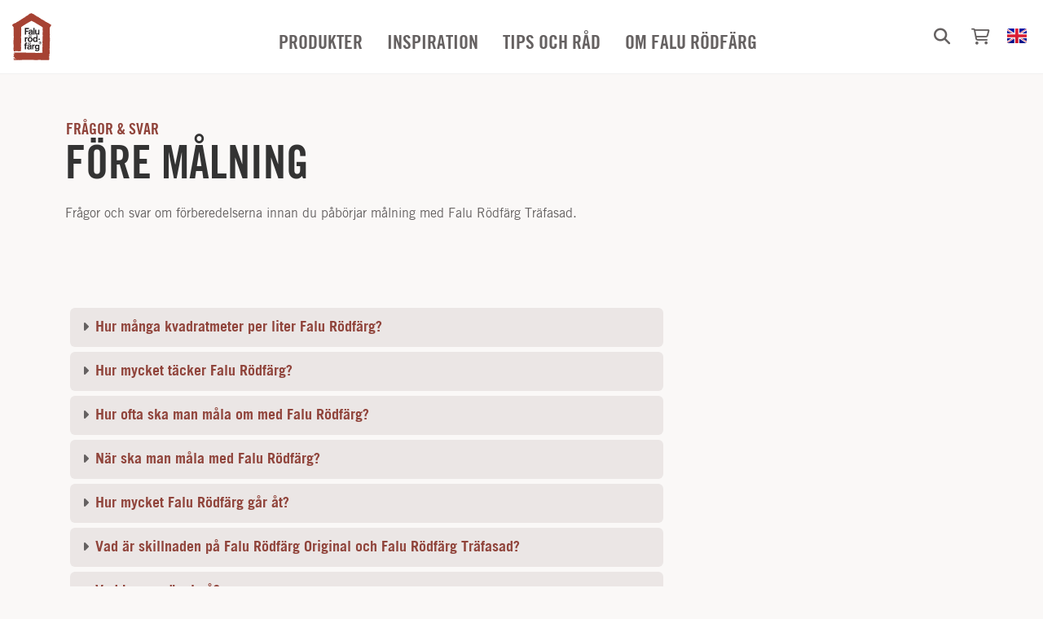

--- FILE ---
content_type: text/html; charset=UTF-8
request_url: https://falurodfarg.com/vanliga-fragor/falu-rodfarg-trafasad-fore-malning/
body_size: 61214
content:
<!doctype html>
<html lang="sv-SE">
<head>
	<meta charset="UTF-8">
	<meta name="viewport" content="width=device-width, initial-scale=1">
	<link rel="profile" href="https://gmpg.org/xfn/11">
	<meta name='robots' content='index, follow, max-image-preview:large, max-snippet:-1, max-video-preview:-1' />
<script id="cookie-law-info-gcm-var-js">
var _ckyGcm = {"status":true,"default_settings":[{"analytics":"denied","advertisement":"denied","functional":"denied","necessary":"granted","ad_user_data":"denied","ad_personalization":"denied","regions":"All"}],"wait_for_update":2000,"url_passthrough":false,"ads_data_redaction":false}</script>
<script id="cookie-law-info-gcm-js" type="text/javascript" src="/wp-content/plugins/cookie-law-info/lite/frontend/js/gcm.min.js"></script> <script id="cookieyes" type="text/javascript" src="https://cdn-cookieyes.com/client_data/b61438ae3de0f1dd2a42262e/script.js"></script>
	<!-- This site is optimized with the Yoast SEO plugin v26.5 - https://yoast.com/wordpress/plugins/seo/ -->
	<title>Före målning - Falu Rödfärg</title>
	<link rel="canonical" href="https://falurodfarg.com/vanliga-fragor/falu-rodfarg-trafasad-fore-malning/" />
	<meta property="og:locale" content="sv_SE" />
	<meta property="og:type" content="article" />
	<meta property="og:title" content="Före målning - Falu Rödfärg" />
	<meta property="og:description" content="Frågor och svar om förberedelserna innan du påbörjar målning med Falu Rödfärg Träfasad." />
	<meta property="og:url" content="https://falurodfarg.com/vanliga-fragor/falu-rodfarg-trafasad-fore-malning/" />
	<meta property="og:site_name" content="Falu Rödfärg" />
	<meta name="twitter:card" content="summary_large_image" />
	<script type="application/ld+json" class="yoast-schema-graph">{"@context":"https://schema.org","@graph":[{"@type":"FAQPage","@id":"https://falurodfarg.com/vanliga-fragor/falu-rodfarg-trafasad-fore-malning/","url":"https://falurodfarg.com/vanliga-fragor/falu-rodfarg-trafasad-fore-malning/","name":"Före målning - Falu Rödfärg","isPartOf":{"@id":"https://falurodfarg.com/#website"},"breadcrumb":{"@id":"https://falurodfarg.com/vanliga-fragor/falu-rodfarg-trafasad-fore-malning/#breadcrumb"},"inLanguage":"sv-SE"},{"@type":"BreadcrumbList","@id":"https://falurodfarg.com/vanliga-fragor/falu-rodfarg-trafasad-fore-malning/#breadcrumb","itemListElement":[{"@type":"ListItem","position":1,"name":"Hem","item":"https://falurodfarg.com/"},{"@type":"ListItem","position":2,"name":"Vanliga frågor","item":"/vanliga-fragor/"},{"@type":"ListItem","position":3,"name":"Falu Rödfärg Träfasad","item":"https://falurodfarg.com/vanliga-fragor/falu-rodfarg-trafasad/"},{"@type":"ListItem","position":4,"name":"Före målning"}]},{"@type":"WebSite","@id":"https://falurodfarg.com/#website","url":"https://falurodfarg.com/","name":"Falu Rödfärg","description":"","publisher":{"@id":"https://falurodfarg.com/#organization"},"potentialAction":[{"@type":"SearchAction","target":{"@type":"EntryPoint","urlTemplate":"https://falurodfarg.com/?s={search_term_string}"},"query-input":{"@type":"PropertyValueSpecification","valueRequired":true,"valueName":"search_term_string"}}],"inLanguage":"sv-SE"},{"@type":"Organization","@id":"https://falurodfarg.com/#organization","name":"Falu Rödfärg","url":"https://falurodfarg.com/","logo":{"@type":"ImageObject","inLanguage":"sv-SE","@id":"https://falurodfarg.com/#/schema/logo/image/","url":"/wp-content/uploads/2022/11/falu-rodfarg-logo.svg","contentUrl":"/wp-content/uploads/2022/11/falu-rodfarg-logo.svg","width":183,"height":220,"caption":"Falu Rödfärg"},"image":{"@id":"https://falurodfarg.com/#/schema/logo/image/"},"sameAs":["https://www.facebook.com/falurodfarg/","https://www.instagram.com/falurodfarg/","https://www.youtube.com/@falu-rodfarg"]}]}</script>
	<!-- / Yoast SEO plugin. -->


<link rel='dns-prefetch' href='//www.googletagmanager.com' />
<link rel='dns-prefetch' href='//maps.googleapis.com' />
<link rel="alternate" type="application/rss+xml" title="Falu Rödfärg &raquo; Webbflöde" href="https://falurodfarg.com/feed/" />
<link rel="alternate" type="application/rss+xml" title="Falu Rödfärg &raquo; Kommentarsflöde" href="https://falurodfarg.com/comments/feed/" />
<link rel="alternate" type="application/rss+xml" title="Webbflöde för Falu Rödfärg &raquo; Före målning, Sektioner" href="https://falurodfarg.com/vanliga-fragor/falu-rodfarg-trafasad-fore-malning/feed/" />
<style id='wp-img-auto-sizes-contain-inline-css'>
img:is([sizes=auto i],[sizes^="auto," i]){contain-intrinsic-size:3000px 1500px}
/*# sourceURL=wp-img-auto-sizes-contain-inline-css */
</style>
<link rel='stylesheet' id='sbi_styles-css' href='/wp-content/plugins/instagram-feed/css/sbi-styles.min.css?ver=6.10.0' media='all' />
<link rel='stylesheet' id='wp-block-library-css' href='https://falurodfarg.com/wp-includes/css/dist/block-library/style.min.css?ver=6.9' media='all' />
<style id='global-styles-inline-css'>
:root{--wp--preset--aspect-ratio--square: 1;--wp--preset--aspect-ratio--4-3: 4/3;--wp--preset--aspect-ratio--3-4: 3/4;--wp--preset--aspect-ratio--3-2: 3/2;--wp--preset--aspect-ratio--2-3: 2/3;--wp--preset--aspect-ratio--16-9: 16/9;--wp--preset--aspect-ratio--9-16: 9/16;--wp--preset--color--black: #000000;--wp--preset--color--cyan-bluish-gray: #abb8c3;--wp--preset--color--white: #ffffff;--wp--preset--color--pale-pink: #f78da7;--wp--preset--color--vivid-red: #cf2e2e;--wp--preset--color--luminous-vivid-orange: #ff6900;--wp--preset--color--luminous-vivid-amber: #fcb900;--wp--preset--color--light-green-cyan: #7bdcb5;--wp--preset--color--vivid-green-cyan: #00d084;--wp--preset--color--pale-cyan-blue: #8ed1fc;--wp--preset--color--vivid-cyan-blue: #0693e3;--wp--preset--color--vivid-purple: #9b51e0;--wp--preset--gradient--vivid-cyan-blue-to-vivid-purple: linear-gradient(135deg,rgb(6,147,227) 0%,rgb(155,81,224) 100%);--wp--preset--gradient--light-green-cyan-to-vivid-green-cyan: linear-gradient(135deg,rgb(122,220,180) 0%,rgb(0,208,130) 100%);--wp--preset--gradient--luminous-vivid-amber-to-luminous-vivid-orange: linear-gradient(135deg,rgb(252,185,0) 0%,rgb(255,105,0) 100%);--wp--preset--gradient--luminous-vivid-orange-to-vivid-red: linear-gradient(135deg,rgb(255,105,0) 0%,rgb(207,46,46) 100%);--wp--preset--gradient--very-light-gray-to-cyan-bluish-gray: linear-gradient(135deg,rgb(238,238,238) 0%,rgb(169,184,195) 100%);--wp--preset--gradient--cool-to-warm-spectrum: linear-gradient(135deg,rgb(74,234,220) 0%,rgb(151,120,209) 20%,rgb(207,42,186) 40%,rgb(238,44,130) 60%,rgb(251,105,98) 80%,rgb(254,248,76) 100%);--wp--preset--gradient--blush-light-purple: linear-gradient(135deg,rgb(255,206,236) 0%,rgb(152,150,240) 100%);--wp--preset--gradient--blush-bordeaux: linear-gradient(135deg,rgb(254,205,165) 0%,rgb(254,45,45) 50%,rgb(107,0,62) 100%);--wp--preset--gradient--luminous-dusk: linear-gradient(135deg,rgb(255,203,112) 0%,rgb(199,81,192) 50%,rgb(65,88,208) 100%);--wp--preset--gradient--pale-ocean: linear-gradient(135deg,rgb(255,245,203) 0%,rgb(182,227,212) 50%,rgb(51,167,181) 100%);--wp--preset--gradient--electric-grass: linear-gradient(135deg,rgb(202,248,128) 0%,rgb(113,206,126) 100%);--wp--preset--gradient--midnight: linear-gradient(135deg,rgb(2,3,129) 0%,rgb(40,116,252) 100%);--wp--preset--font-size--small: 13px;--wp--preset--font-size--medium: 20px;--wp--preset--font-size--large: 36px;--wp--preset--font-size--x-large: 42px;--wp--preset--spacing--20: 0.44rem;--wp--preset--spacing--30: 0.67rem;--wp--preset--spacing--40: 1rem;--wp--preset--spacing--50: 1.5rem;--wp--preset--spacing--60: 2.25rem;--wp--preset--spacing--70: 3.38rem;--wp--preset--spacing--80: 5.06rem;--wp--preset--shadow--natural: 6px 6px 9px rgba(0, 0, 0, 0.2);--wp--preset--shadow--deep: 12px 12px 50px rgba(0, 0, 0, 0.4);--wp--preset--shadow--sharp: 6px 6px 0px rgba(0, 0, 0, 0.2);--wp--preset--shadow--outlined: 6px 6px 0px -3px rgb(255, 255, 255), 6px 6px rgb(0, 0, 0);--wp--preset--shadow--crisp: 6px 6px 0px rgb(0, 0, 0);}:root { --wp--style--global--content-size: 800px;--wp--style--global--wide-size: 1200px; }:where(body) { margin: 0; }.wp-site-blocks > .alignleft { float: left; margin-right: 2em; }.wp-site-blocks > .alignright { float: right; margin-left: 2em; }.wp-site-blocks > .aligncenter { justify-content: center; margin-left: auto; margin-right: auto; }:where(.wp-site-blocks) > * { margin-block-start: 24px; margin-block-end: 0; }:where(.wp-site-blocks) > :first-child { margin-block-start: 0; }:where(.wp-site-blocks) > :last-child { margin-block-end: 0; }:root { --wp--style--block-gap: 24px; }:root :where(.is-layout-flow) > :first-child{margin-block-start: 0;}:root :where(.is-layout-flow) > :last-child{margin-block-end: 0;}:root :where(.is-layout-flow) > *{margin-block-start: 24px;margin-block-end: 0;}:root :where(.is-layout-constrained) > :first-child{margin-block-start: 0;}:root :where(.is-layout-constrained) > :last-child{margin-block-end: 0;}:root :where(.is-layout-constrained) > *{margin-block-start: 24px;margin-block-end: 0;}:root :where(.is-layout-flex){gap: 24px;}:root :where(.is-layout-grid){gap: 24px;}.is-layout-flow > .alignleft{float: left;margin-inline-start: 0;margin-inline-end: 2em;}.is-layout-flow > .alignright{float: right;margin-inline-start: 2em;margin-inline-end: 0;}.is-layout-flow > .aligncenter{margin-left: auto !important;margin-right: auto !important;}.is-layout-constrained > .alignleft{float: left;margin-inline-start: 0;margin-inline-end: 2em;}.is-layout-constrained > .alignright{float: right;margin-inline-start: 2em;margin-inline-end: 0;}.is-layout-constrained > .aligncenter{margin-left: auto !important;margin-right: auto !important;}.is-layout-constrained > :where(:not(.alignleft):not(.alignright):not(.alignfull)){max-width: var(--wp--style--global--content-size);margin-left: auto !important;margin-right: auto !important;}.is-layout-constrained > .alignwide{max-width: var(--wp--style--global--wide-size);}body .is-layout-flex{display: flex;}.is-layout-flex{flex-wrap: wrap;align-items: center;}.is-layout-flex > :is(*, div){margin: 0;}body .is-layout-grid{display: grid;}.is-layout-grid > :is(*, div){margin: 0;}body{padding-top: 0px;padding-right: 0px;padding-bottom: 0px;padding-left: 0px;}a:where(:not(.wp-element-button)){text-decoration: underline;}:root :where(.wp-element-button, .wp-block-button__link){background-color: #32373c;border-width: 0;color: #fff;font-family: inherit;font-size: inherit;font-style: inherit;font-weight: inherit;letter-spacing: inherit;line-height: inherit;padding-top: calc(0.667em + 2px);padding-right: calc(1.333em + 2px);padding-bottom: calc(0.667em + 2px);padding-left: calc(1.333em + 2px);text-decoration: none;text-transform: inherit;}.has-black-color{color: var(--wp--preset--color--black) !important;}.has-cyan-bluish-gray-color{color: var(--wp--preset--color--cyan-bluish-gray) !important;}.has-white-color{color: var(--wp--preset--color--white) !important;}.has-pale-pink-color{color: var(--wp--preset--color--pale-pink) !important;}.has-vivid-red-color{color: var(--wp--preset--color--vivid-red) !important;}.has-luminous-vivid-orange-color{color: var(--wp--preset--color--luminous-vivid-orange) !important;}.has-luminous-vivid-amber-color{color: var(--wp--preset--color--luminous-vivid-amber) !important;}.has-light-green-cyan-color{color: var(--wp--preset--color--light-green-cyan) !important;}.has-vivid-green-cyan-color{color: var(--wp--preset--color--vivid-green-cyan) !important;}.has-pale-cyan-blue-color{color: var(--wp--preset--color--pale-cyan-blue) !important;}.has-vivid-cyan-blue-color{color: var(--wp--preset--color--vivid-cyan-blue) !important;}.has-vivid-purple-color{color: var(--wp--preset--color--vivid-purple) !important;}.has-black-background-color{background-color: var(--wp--preset--color--black) !important;}.has-cyan-bluish-gray-background-color{background-color: var(--wp--preset--color--cyan-bluish-gray) !important;}.has-white-background-color{background-color: var(--wp--preset--color--white) !important;}.has-pale-pink-background-color{background-color: var(--wp--preset--color--pale-pink) !important;}.has-vivid-red-background-color{background-color: var(--wp--preset--color--vivid-red) !important;}.has-luminous-vivid-orange-background-color{background-color: var(--wp--preset--color--luminous-vivid-orange) !important;}.has-luminous-vivid-amber-background-color{background-color: var(--wp--preset--color--luminous-vivid-amber) !important;}.has-light-green-cyan-background-color{background-color: var(--wp--preset--color--light-green-cyan) !important;}.has-vivid-green-cyan-background-color{background-color: var(--wp--preset--color--vivid-green-cyan) !important;}.has-pale-cyan-blue-background-color{background-color: var(--wp--preset--color--pale-cyan-blue) !important;}.has-vivid-cyan-blue-background-color{background-color: var(--wp--preset--color--vivid-cyan-blue) !important;}.has-vivid-purple-background-color{background-color: var(--wp--preset--color--vivid-purple) !important;}.has-black-border-color{border-color: var(--wp--preset--color--black) !important;}.has-cyan-bluish-gray-border-color{border-color: var(--wp--preset--color--cyan-bluish-gray) !important;}.has-white-border-color{border-color: var(--wp--preset--color--white) !important;}.has-pale-pink-border-color{border-color: var(--wp--preset--color--pale-pink) !important;}.has-vivid-red-border-color{border-color: var(--wp--preset--color--vivid-red) !important;}.has-luminous-vivid-orange-border-color{border-color: var(--wp--preset--color--luminous-vivid-orange) !important;}.has-luminous-vivid-amber-border-color{border-color: var(--wp--preset--color--luminous-vivid-amber) !important;}.has-light-green-cyan-border-color{border-color: var(--wp--preset--color--light-green-cyan) !important;}.has-vivid-green-cyan-border-color{border-color: var(--wp--preset--color--vivid-green-cyan) !important;}.has-pale-cyan-blue-border-color{border-color: var(--wp--preset--color--pale-cyan-blue) !important;}.has-vivid-cyan-blue-border-color{border-color: var(--wp--preset--color--vivid-cyan-blue) !important;}.has-vivid-purple-border-color{border-color: var(--wp--preset--color--vivid-purple) !important;}.has-vivid-cyan-blue-to-vivid-purple-gradient-background{background: var(--wp--preset--gradient--vivid-cyan-blue-to-vivid-purple) !important;}.has-light-green-cyan-to-vivid-green-cyan-gradient-background{background: var(--wp--preset--gradient--light-green-cyan-to-vivid-green-cyan) !important;}.has-luminous-vivid-amber-to-luminous-vivid-orange-gradient-background{background: var(--wp--preset--gradient--luminous-vivid-amber-to-luminous-vivid-orange) !important;}.has-luminous-vivid-orange-to-vivid-red-gradient-background{background: var(--wp--preset--gradient--luminous-vivid-orange-to-vivid-red) !important;}.has-very-light-gray-to-cyan-bluish-gray-gradient-background{background: var(--wp--preset--gradient--very-light-gray-to-cyan-bluish-gray) !important;}.has-cool-to-warm-spectrum-gradient-background{background: var(--wp--preset--gradient--cool-to-warm-spectrum) !important;}.has-blush-light-purple-gradient-background{background: var(--wp--preset--gradient--blush-light-purple) !important;}.has-blush-bordeaux-gradient-background{background: var(--wp--preset--gradient--blush-bordeaux) !important;}.has-luminous-dusk-gradient-background{background: var(--wp--preset--gradient--luminous-dusk) !important;}.has-pale-ocean-gradient-background{background: var(--wp--preset--gradient--pale-ocean) !important;}.has-electric-grass-gradient-background{background: var(--wp--preset--gradient--electric-grass) !important;}.has-midnight-gradient-background{background: var(--wp--preset--gradient--midnight) !important;}.has-small-font-size{font-size: var(--wp--preset--font-size--small) !important;}.has-medium-font-size{font-size: var(--wp--preset--font-size--medium) !important;}.has-large-font-size{font-size: var(--wp--preset--font-size--large) !important;}.has-x-large-font-size{font-size: var(--wp--preset--font-size--x-large) !important;}
:root :where(.wp-block-pullquote){font-size: 1.5em;line-height: 1.6;}
/*# sourceURL=global-styles-inline-css */
</style>
<link rel='stylesheet' id='advanced-flat-rate-shipping-for-woocommerce-css' href='/wp-content/plugins/advanced-flat-rate-shipping-method-for-woocommerce/public/css/advanced-flat-rate-shipping-for-woocommerce-public.css?ver=4.7.9' media='all' />
<link rel='stylesheet' id='font-awesome-min-css' href='/wp-content/plugins/advanced-flat-rate-shipping-method-for-woocommerce/public/css/font-awesome.min.css?ver=4.7.9' media='all' />
<link rel='stylesheet' id='app_service_email-css' href='/wp-content/plugins/app_service_email/public/css/app_service_email-public.css?ver=1.2.1' media='all' />
<link rel='stylesheet' id='reseller-map-public-css' href='/wp-content/plugins/reseller-maps/assets/css/reseller-map-public.css?ver=1.0.0' media='all' />
<link rel='stylesheet' id='woocommerce-layout-css' href='/wp-content/plugins/woocommerce/assets/css/woocommerce-layout.css?ver=10.4.3' media='all' />
<link rel='stylesheet' id='woocommerce-smallscreen-css' href='/wp-content/plugins/woocommerce/assets/css/woocommerce-smallscreen.css?ver=10.4.3' media='only screen and (max-width: 768px)' />
<link rel='stylesheet' id='woocommerce-general-css' href='/wp-content/plugins/woocommerce/assets/css/woocommerce.css?ver=10.4.3' media='all' />
<style id='woocommerce-inline-inline-css'>
.woocommerce form .form-row .required { visibility: visible; }
/*# sourceURL=woocommerce-inline-inline-css */
</style>
<link rel='stylesheet' id='hello-elementor-css' href='/wp-content/themes/hello-elementor/assets/css/reset.css?ver=3.4.5' media='all' />
<link rel='stylesheet' id='hello-elementor-theme-style-css' href='/wp-content/themes/hello-elementor/assets/css/theme.css?ver=3.4.5' media='all' />
<link rel='stylesheet' id='hello-elementor-header-footer-css' href='/wp-content/themes/hello-elementor/assets/css/header-footer.css?ver=3.4.5' media='all' />
<link rel='stylesheet' id='elementor-frontend-css' href='/wp-content/plugins/elementor/assets/css/frontend.min.css?ver=3.33.4' media='all' />
<link rel='stylesheet' id='elementor-post-12-css' href='/wp-content/uploads/elementor/css/post-12.css?ver=1769610873' media='all' />
<link rel='stylesheet' id='font-awesome-all-css' href='/wp-content/plugins/jet-menu/assets/public/lib/font-awesome/css/all.min.css?ver=5.12.0' media='all' />
<link rel='stylesheet' id='font-awesome-v4-shims-css' href='/wp-content/plugins/jet-menu/assets/public/lib/font-awesome/css/v4-shims.min.css?ver=5.12.0' media='all' />
<link rel='stylesheet' id='jet-menu-public-styles-css' href='/wp-content/plugins/jet-menu/assets/public/css/public.css?ver=2.4.18' media='all' />
<link rel='stylesheet' id='jet-menu-general-css' href='/wp-content/uploads/jet-menu/jet-menu-general.css?ver=1692711147' media='all' />
<link rel='stylesheet' id='widget-image-css' href='/wp-content/plugins/elementor/assets/css/widget-image.min.css?ver=3.33.4' media='all' />
<link rel='stylesheet' id='widget-search-form-css' href='/wp-content/plugins/elementor-pro/assets/css/widget-search-form.min.css?ver=3.33.2' media='all' />
<link rel='stylesheet' id='widget-woocommerce-menu-cart-css' href='/wp-content/plugins/elementor-pro/assets/css/widget-woocommerce-menu-cart.min.css?ver=3.33.2' media='all' />
<link rel='stylesheet' id='widget-breadcrumbs-css' href='/wp-content/plugins/elementor-pro/assets/css/widget-breadcrumbs.min.css?ver=3.33.2' media='all' />
<link rel='stylesheet' id='widget-heading-css' href='/wp-content/plugins/elementor/assets/css/widget-heading.min.css?ver=3.33.4' media='all' />
<link rel='stylesheet' id='widget-nav-menu-css' href='/wp-content/plugins/elementor-pro/assets/css/widget-nav-menu.min.css?ver=3.33.2' media='all' />
<link rel='stylesheet' id='elementor-icons-css' href='/wp-content/plugins/elementor/assets/lib/eicons/css/elementor-icons.min.css?ver=5.44.0' media='all' />
<link rel='stylesheet' id='cpel-language-switcher-css' href='/wp-content/plugins/connect-polylang-elementor/assets/css/language-switcher.min.css?ver=2.5.3' media='all' />
<link rel='stylesheet' id='sbistyles-css' href='/wp-content/plugins/instagram-feed/css/sbi-styles.min.css?ver=6.10.0' media='all' />
<link rel='stylesheet' id='elementor-post-37-css' href='/wp-content/uploads/elementor/css/post-37.css?ver=1769610930' media='all' />
<link rel='stylesheet' id='elementor-post-39-css' href='/wp-content/uploads/elementor/css/post-39.css?ver=1769610873' media='all' />
<link rel='stylesheet' id='elementor-post-570-css' href='/wp-content/uploads/elementor/css/post-570.css?ver=1769611711' media='all' />
<link rel='stylesheet' id='hello-elementor-child-style-css' href='/wp-content/themes/hello-theme-child-master/style.css?ver=1.0.0' media='all' />
<script id="woocommerce-google-analytics-integration-gtag-js-after">
/* Google Analytics for WooCommerce (gtag.js) */
					window.dataLayer = window.dataLayer || [];
					function gtag(){dataLayer.push(arguments);}
					// Set up default consent state.
					for ( const mode of [{"analytics_storage":"denied","ad_storage":"denied","ad_user_data":"denied","ad_personalization":"denied","region":["AT","BE","BG","HR","CY","CZ","DK","EE","FI","FR","DE","GR","HU","IS","IE","IT","LV","LI","LT","LU","MT","NL","NO","PL","PT","RO","SK","SI","ES","SE","GB","CH"]}] || [] ) {
						gtag( "consent", "default", { "wait_for_update": 500, ...mode } );
					}
					gtag("js", new Date());
					gtag("set", "developer_id.dOGY3NW", true);
					gtag("config", "321513040", {"track_404":true,"allow_google_signals":false,"logged_in":false,"linker":{"domains":[],"allow_incoming":false},"custom_map":{"dimension1":"logged_in"}});
//# sourceURL=woocommerce-google-analytics-integration-gtag-js-after
</script>
<script src="https://falurodfarg.com/wp-includes/js/jquery/jquery.min.js?ver=3.7.1" id="jquery-core-js"></script>
<script src="https://falurodfarg.com/wp-includes/js/jquery/jquery-migrate.min.js?ver=3.4.1" id="jquery-migrate-js"></script>
<script src="/wp-content/plugins/advanced-flat-rate-shipping-method-for-woocommerce/public/js/advanced-flat-rate-shipping-for-woocommerce-public.js?ver=4.7.9" id="advanced-flat-rate-shipping-for-woocommerce-js"></script>
<script src="/wp-content/plugins/app_service_email/public/js/app_service_email-public.js?ver=1.2.1" id="app_service_email-js"></script>
<script src="/wp-content/plugins/woocommerce/assets/js/jquery-blockui/jquery.blockUI.min.js?ver=2.7.0-wc.10.4.3" id="wc-jquery-blockui-js" defer data-wp-strategy="defer"></script>
<script id="wc-add-to-cart-js-extra">
var wc_add_to_cart_params = {"ajax_url":"/wp-admin/admin-ajax.php","wc_ajax_url":"/?wc-ajax=%%endpoint%%","i18n_view_cart":"Visa varukorg","cart_url":"https://falurodfarg.com/varukorg/","is_cart":"","cart_redirect_after_add":"no"};
//# sourceURL=wc-add-to-cart-js-extra
</script>
<script src="/wp-content/plugins/woocommerce/assets/js/frontend/add-to-cart.min.js?ver=10.4.3" id="wc-add-to-cart-js" defer data-wp-strategy="defer"></script>
<script src="/wp-content/plugins/woocommerce/assets/js/js-cookie/js.cookie.min.js?ver=2.1.4-wc.10.4.3" id="wc-js-cookie-js" defer data-wp-strategy="defer"></script>
<script id="woocommerce-js-extra">
var woocommerce_params = {"ajax_url":"/wp-admin/admin-ajax.php","wc_ajax_url":"/?wc-ajax=%%endpoint%%","i18n_password_show":"Visa l\u00f6senord","i18n_password_hide":"D\u00f6lj l\u00f6senord"};
//# sourceURL=woocommerce-js-extra
</script>
<script src="/wp-content/plugins/woocommerce/assets/js/frontend/woocommerce.min.js?ver=10.4.3" id="woocommerce-js" defer data-wp-strategy="defer"></script>

<!-- Kodblock för ”Google-tagg (gtag.js)” tillagt av Site Kit -->
<!-- Kodblock för ”Google Analytics” tillagt av Site Kit -->
<script src="https://www.googletagmanager.com/gtag/js?id=G-7H74XFC79Q" id="google_gtagjs-js" async></script>
<script id="google_gtagjs-js-after">
window.dataLayer = window.dataLayer || [];function gtag(){dataLayer.push(arguments);}
gtag("set","linker",{"domains":["falurodfarg.com"]});
gtag("js", new Date());
gtag("set", "developer_id.dZTNiMT", true);
gtag("config", "G-7H74XFC79Q");
//# sourceURL=google_gtagjs-js-after
</script>
<link rel="https://api.w.org/" href="https://falurodfarg.com/wp-json/" /><link rel="EditURI" type="application/rsd+xml" title="RSD" href="https://falurodfarg.com/xmlrpc.php?rsd" />
<meta name="generator" content="WordPress 6.9" />
<meta name="generator" content="WooCommerce 10.4.3" />
<script type="text/javascript">
          var appInsights=window.appInsights||function(a){
                function b(a){c[a]=function(){var b=arguments;c.queue.push(function(){c[a].apply(c,b)})}}var c={config:a},d=document,e=window;setTimeout(function(){var b=d.createElement("script");b.src=a.url||"https://az416426.vo.msecnd.net/scripts/a/ai.0.js",d.getElementsByTagName("script")[0].parentNode.appendChild(b)});try{c.cookie=d.cookie}catch(a){}c.queue=[];for(var f=["Event","Exception","Metric","PageView","Trace","Dependency"];f.length;)b("track"+f.pop());if(b("setAuthenticatedUserContext"),b("clearAuthenticatedUserContext"),b("startTrackEvent"),b("stopTrackEvent"),b("startTrackPage"),b("stopTrackPage"),b("flush"),!a.disableExceptionTracking){f="onerror",b("_"+f);var g=e[f];e[f]=function(a,b,d,e,h){var i=g&&g(a,b,d,e,h);return!0!==i&&c["_"+f](a,b,d,e,h),i}}return c    
            }({
                instrumentationKey:"ecfc023e-e482-4117-89d7-8c1aeb3db32b"
            });
            
            window.appInsights=appInsights,appInsights.queue&&0===appInsights.queue.length&&appInsights.trackPageView("Hur m\u00e5nga kvadratmeter per liter Falu R\u00f6df\u00e4rg?", window.location.origin);
        </script><meta name="generator" content="Site Kit by Google 1.167.0" />	<noscript><style>.woocommerce-product-gallery{ opacity: 1 !important; }</style></noscript>
	<meta name="generator" content="Elementor 3.33.4; features: additional_custom_breakpoints; settings: css_print_method-external, google_font-enabled, font_display-auto">
<!-- Facebook Pixel Code -->
<script type='text/javascript'>
!function(f,b,e,v,n,t,s){if(f.fbq)return;n=f.fbq=function(){n.callMethod?
n.callMethod.apply(n,arguments):n.queue.push(arguments)};if(!f._fbq)f._fbq=n;
n.push=n;n.loaded=!0;n.version='2.0';n.queue=[];t=b.createElement(e);t.async=!0;
t.src=v;s=b.getElementsByTagName(e)[0];s.parentNode.insertBefore(t,s)}(window,
document,'script','https://connect.facebook.net/en_US/fbevents.js');
</script>
<!-- End Facebook Pixel Code -->
<!-- Facebook Pixel Code -->
<noscript>
<img loading="lazy" height="1" width="1" style="display:none" alt="fbpx"
src="https://www.facebook.com/tr?id=114736619229175&ev=PageView&noscript=1" />
</noscript>
<!-- End Facebook Pixel Code -->

<!-- Hotjar Tracking Code for Falu Rödfärg -->
<script>
    (function(h,o,t,j,a,r){
        h.hj=h.hj||function(){(h.hj.q=h.hj.q||[]).push(arguments)};
        h._hjSettings={hjid:3285097,hjsv:6};
        a=o.getElementsByTagName('head')[0];
        r=o.createElement('script');r.async=1;
        r.src=t+h._hjSettings.hjid+j+h._hjSettings.hjsv;
        a.appendChild(r);
    })(window,document,'https://static.hotjar.com/c/hotjar-','.js?sv=');
</script>

<meta name="facebook-domain-verification" content="vi3tglpce4w8wg6ttam3wxzrpv8323" /> 
<meta name="google-site-verification" content="AEXJJg9TTfM--PaCxlztNGe6ZiXuFA9RC5B_-Fkmry8"/>
			<style>
				.e-con.e-parent:nth-of-type(n+4):not(.e-lazyloaded):not(.e-no-lazyload),
				.e-con.e-parent:nth-of-type(n+4):not(.e-lazyloaded):not(.e-no-lazyload) * {
					background-image: none !important;
				}
				@media screen and (max-height: 1024px) {
					.e-con.e-parent:nth-of-type(n+3):not(.e-lazyloaded):not(.e-no-lazyload),
					.e-con.e-parent:nth-of-type(n+3):not(.e-lazyloaded):not(.e-no-lazyload) * {
						background-image: none !important;
					}
				}
				@media screen and (max-height: 640px) {
					.e-con.e-parent:nth-of-type(n+2):not(.e-lazyloaded):not(.e-no-lazyload),
					.e-con.e-parent:nth-of-type(n+2):not(.e-lazyloaded):not(.e-no-lazyload) * {
						background-image: none !important;
					}
				}
			</style>
			
<!-- Kodblock för ”Google Tag Manager” tillagt av Site Kit -->
<script>
			( function( w, d, s, l, i ) {
				w[l] = w[l] || [];
				w[l].push( {'gtm.start': new Date().getTime(), event: 'gtm.js'} );
				var f = d.getElementsByTagName( s )[0],
					j = d.createElement( s ), dl = l != 'dataLayer' ? '&l=' + l : '';
				j.async = true;
				j.src = 'https://www.googletagmanager.com/gtm.js?id=' + i + dl;
				f.parentNode.insertBefore( j, f );
			} )( window, document, 'script', 'dataLayer', 'GTM-5DWXR5N' );
			
</script>

<!-- Avslut av kodblock för ”Google Tag Manager” tillagt av Site Kit -->
<link rel="icon" href="/wp-content/uploads/2022/11/cropped-favicon-32x32.png" sizes="32x32" />
<link rel="icon" href="/wp-content/uploads/2022/11/cropped-favicon-192x192.png" sizes="192x192" />
<link rel="apple-touch-icon" href="/wp-content/uploads/2022/11/cropped-favicon-180x180.png" />
<meta name="msapplication-TileImage" content="/wp-content/uploads/2022/11/cropped-favicon-270x270.png" />
		<style id="wp-custom-css">
			/*** Elementor fixes & defaults ***/
.elementor-widget-heading .elementor-heading-title{
	color: var( --e-global-color-secondary );
}
h1 {font-size: 56px;}
/*h2 {font-size: 54px;}
h3 {font-size: 32px;}*/
h5 {
	font-size: 20px;
	margin-bottom: 0;
	color: var( --e-global-color-primary );
}
@media screen and (max-width: 1024px){
	h1 {font-size: 48px;}
}
@media screen and (max-width: 767px){
	h1 {font-size: 36px;}
}

.woocommerce-product-details__short-description, .main-product-info, .reseller-link{
	font-family: var(--e-global-typography-text-font-family ), Sans-serif;
font-weight: var(--e-global-typography-text-font-weight );
}

@media only screen and (min-device-width : 360px) and (max-device-width : 640px) {
  body {
    padding:0;
  }
}

.super{
	margin-bottom: 5px !important;
	margin-left: 1px;
}

.elementor-widget-button .elementor-button{
	font-family: "TradeGothicLTPro-BdCn20", sans-serif;
	font-size: 18px;
	}
.elementor-button .elementor-align-icon-left {
    margin-right: 10px;
}

[type=button], [type=submit], button{
	border: none;
}

.elementor .elementor-section {
    padding: 1em;
}

header.elementor-location-header{
	border-bottom: 1px solid #F1F1F1;
}
footer{
    margin-top: 4em;
}

.mb0{margin-bottom:0 !important;}

@media only screen and (max-width: 767px) {
	.mb0-m{margin-bottom:0 !important;}
	.no-margin-mobile {
		margin: 0 !important;
	}
	.no-padding-mobile {
		padding: 0 !important;
	}
	.align-left-mobile{
		text-align: left !important;
	}
		.elementor-widget-icon-box.elementor-mobile-position-left .elementor-icon-box-wrapper {
			align-items: center;
	}
}
@media only screen and (min-width: 768px) {
	.narrow-row{
		max-width: 800px;
		margin: auto;
		text-align: center;
	}
		.last-bottom .elementor-element:last-child{
			position: absolute;
			bottom: 20px;
			margin-top: 20px;
			padding-top: 30px;
	}
	.last-bottom .elementor-element:nth-last-child(2){
			margin-bottom: 40px;
	}
}

.arrow-bullets ul{
    list-style: none;
    padding-left: 10px;
}
.arrow-bullets ul li{
    margin: 10px;
}
.arrow-bullets ul li:before{
    content: "\f101";
    font-weight: 300;
    font-family: "Font Awesome 6 Pro";
    padding-right: 10px;
}

@media screen and (max-width: 767px){
	.arrow-bullets ul{
    padding-left: 0;
	}
	.arrow-bullets ul li{
			margin-left: 0;
	}
	.text-button a{
			text-align: left;
	}
	.text-button a .elementor-button-icon{
			margin: auto;
	}
	.mob-bg-white,
	.mob-bg-white .elementor-cta__content{
		background-color: #fff;
	}
}

/** header margins **/
body.woocommerce-cart main header,
body.woocommerce-checkout main header{
    margin-top: 2em;
}

/* mobile */
@media (max-width: 767px){
	.hide-mob{display:none;}
}
@media (min-width: 768px){
	.hide-not-mob{display:none;}
}


/*** NAVIGATION ***/

.jet-mega-menu-mega-container__inner{
	border-bottom: 1px solid #ddd;
}
.jet-mega-menu-item__link--top-level,
.jet-menu-item div.jet-menu-title{
	cursor: pointer;
}
.jet-menu-item .jet-sub-mega-menu{
	box-shadow: none;
}

@media screen and (max-width:767px){
    .header-search-icon{
			right: 90px !important;
			top: 20px !important;
    }
	.header-cart-icon{
			right: 55px !important;
			top: 20px !important;
		
			margin-top: 2px;
			margin-right: 15px;
			z-index: 2 !important;
    }
	.header-mobile-menu-icon{
			right: 10px !important;
			top: 20px !important;
    }
}

footer .elementor-widget-nav-menu {
    z-index: 0;
}

/* center subnavs */
/*
header.elementor-37 .elementor-element.elementor-element-a2e0b0c{
    width: 100%;
    position: absolute;
    z-index: 1;
}*/
.jet-mega-menu-mega-container .elementor-nav-menu--layout-horizontal,
.jet-sub-mega-menu .elementor-nav-menu--layout-horizontal{
    margin: auto;
}

/* mobile fix */
@media screen and (max-width: 768px){
	.jet-mega-menu-mega-container .elementor-nav-menu--layout-horizontal .elementor-nav-menu>li{
		width: 100%;
	}
}

/* breadcrumbs */
#breadcrumbs span span:first-child a{
    text-indent: -9999px;
    width: 17px;
    display: inline-block;
    background-image: url(/wp-content/uploads/2023/04/falu-rodfarg-symbol.svg);
    background-size: contain;
	background-repeat: no-repeat;
}

/*** MOBILMENY ***/
.mobilmeny .elementor-nav-menu > .menu-item > a{
	padding-left: 5px !important;
}
.mobilmeny .sub-menu .menu-item a{
    font-family: "TradeGothicLTPro", Sans-serif !important;
    font-size: 16px !important;
    text-transform: none !important;
    line-height: 1em;
	  padding-left: 10px;
}
.mobile-cart .elementor-menu-cart__toggle .elementor-button{
background-color: var(--toggle-button-background-color,transparent);
    color: var(--toggle-button-text-color,#69727d);
    border: var(--toggle-button-border-width,1px) var(--toggle-button-border-type,solid) var(--toggle-button-border-color,#69727d);
}
.mobile-cart .elementor-menu-cart__toggle .elementor-button:hover{
    color: #fff;
    background-color: var(--e-global-color-accent );
    border-color: var(--e-global-color-accent );
}
.mobilmeny-popup .elementor-menu-cart__toggle .elementor-button:hover .elementor-button-icon{
    color: #fff !important;
	background-color: transparent;
	border-color: transparent;
}
/* fixes */ 
.mobile-cart.elementor-menu-cart--shown{
	z-index: 10000;
}
.mobilmeny-popup .elementor-item:focus, .mobilmeny-popup .elementor-nav-menu--dropdown .elementor-item:hover{
	background-color: transparent !important;
	color: var(--e-global-color-primary) !important;
}


/*** MÅNADENS BILD ***/
@media screen and (max-width:767px){
	.post-type-archive-manadens-bild .elementor-posts .elementor-post{
			display: block;
	}
}
.post-type-archive-manadens-bild .elementor-posts .elementor-post__text{
    margin-top: 1em;
}
@media screen and (min-width:768px){
	.post-type-archive-manadens-bild .elementor-posts .elementor-post__text{
			padding: 2em;
	}
}

/*** WOOCOMMERCE ***/

.woocommerce .quantity .qty {
    width: 75px;
}

.elementor-menu-cart__product-price{
	color: var(--e-global-color-text);
}
.elementor-menu-cart__footer-buttons .elementor-button--view-cart:hover,
.elementor-menu-cart__footer-buttons .elementor-button--view-cart:focus{
	background-color: #828791 !important;
}

.woocommerce div.product form.cart .button,
.woocommerce #payment #place_order, .woocommerce-page #payment #place_order{
    font-weight: 400;
    outline: none;
}

.woocommerce-message,
.woocommerce-info {
    border-top-color: #90443b;
}
.woocommerce-message::before,
.woocommerce-info::before {
    color: #90443b;
}

.woocommerce div.product p.price, 
.woocommerce div.product span.price {
    color: var(--e-global-color-primary );
}

.woocommerce .cart .button, .woocommerce .cart input.button {
    font-weight: 400;
}
.woocommerce .woocommerce-error .button, .woocommerce .woocommerce-info .button, .woocommerce .woocommerce-message .button, .woocommerce-page .woocommerce-error .button, .woocommerce-page .woocommerce-info .button, .woocommerce-page .woocommerce-message .button,
#add_payment_method .wc-proceed-to-checkout a.checkout-button, .woocommerce-cart .wc-proceed-to-checkout a.checkout-button, .woocommerce-checkout .wc-proceed-to-checkout a.checkout-button,
.woocommerce-cart table.cart th{
    font-family: "TradeGothicLTPro-BdCn20", Sans-serif;
    font-weight: 400;
    text-transform: uppercase;
}

.woocommerce #respond input#submit.alt, .woocommerce a.button.alt, .woocommerce button.button.alt, .woocommerce input.button.alt{
	background-color: var(--e-global-color-accent ) !important;
}
.woocommerce #respond input#submit.alt:hover, .woocommerce a.button.alt:hover, .woocommerce button.button.alt:hover, .woocommerce input.button.alt:hover {
	background-color: var(--e-global-color-5df41e7 ) !important;
}

.woocommerce-cart table.cart td{
font-family: var(--e-global-typography-eeb3796-font-family ), Sans-serif;
}

table thead:first-child tr:first-child th,
.woocommerce-cart table.cart,
table td, table th{
	border: none;
}

.woocommerce a.remove{
	color: #90443b !important;
	line-height: 0.85;
}
.woocommerce a.remove:hover {
	background: #90443b;
}

.woocommerce-cart table.cart td.actions .coupon .input-text{
    width: 160px !important;
    font-size: .8rem;
}

table tbody>tr:hover:nth-child(even)>td, 
table tbody>tr:hover:nth-child(even)>th{
    background-color: initial !important;
}
table tbody>tr:hover:nth-child(odd)>td, 
table tbody>tr:hover:nth-child(odd)>th {
    background-color: hsla(0,0%,50.2%,.07058823529411765);
}

.woocommerce div.product .stock {
    color: var(--e-global-color-text );
}
.woocommerce div.product p.stock.in-stock{display:none;}

/** om antal-rutan inte visas: **/
.product.virtual form.cart .quantity,
.product.virtual form.cart .single_add_to_cart_button{
    margin: 0 !important;
}
.product.virtual .woocommerce div.product form.cart div.quantity input{
    margin: 0 4px 0 0;
}

/* dölj wc's breadcrumbs på arkivsidor */
.woocommerce .woocommerce-breadcrumb {
    display: none;
}

/*** PRODUCT PAGE ***/
.woocommerce-product-gallery__wrapper img{
	border-radius: 6px;
}

.reseller-link{
	color: var( --e-global-color-text ) !important;
	display: block;
	font-size: 16px;
}
.reseller-link:hover{
	color: var( --e-global-color-5df41e7 ) !important;
}
@media screen and (min-width:768px){
	.reseller-link{
		display: inline-block;
		margin-right: 15px;
	}
}

ul.variation-links{
	list-style: none;
	padding-left: 0;
	position: relative;
	z-index: 1;
}
ul.variation-links li{
	list-style: none;
	padding-left: 0;
	display: inline-block;
	margin: 3px;
	border: 2px solid transparent;
	border-radius: 99px;
	transition: all 0.3s;
}
ul.variation-links li a{
	position: relative;
	display: block;
	border: 3px solid var(--e-global-color-6a6a226);
	border-radius: 99px;
	width: 40px;
	height: 40px;
}
.variation-links li:hover,
.variation-links li.active,
.variation-links li.active:hover{
	border: 2px solid #444;
}

.variation-links .variation-image a{
    background-size: contain !important;
    background-repeat: no-repeat !important;
    background-position: center center !important;
}


.variation-links .tooltip {
  position: absolute;
  top: 0;
  font-size: 14px;
  background: #ffffff;
  color: #333;
  padding: 5px 8px;
  border-radius: 5px;
  box-shadow: 0 10px 10px rgba(0, 0, 0, 0.1);
  opacity: 0;
  pointer-events: none;
  transition: all 0.3s cubic-bezier(0.68, -0.55, 0.265, 1.55);
  z-index: 1;
}
.variation-links .tooltip::before {
  position: absolute;
  content: "";
  height: 8px;
  width: 8px;
  background: #ffffff;
  bottom: -3px;
  left: 50%;
  transform: translate(-50%) rotate(45deg);
  transition: all 0.3s cubic-bezier(0.68, -0.55, 0.265, 1.55);
}
.variation-links li:hover .tooltip {
  top: -45px;
  opacity: 1;
  visibility: visible;
  pointer-events: auto;

  text-shadow: 0px -1px 0px rgba(0, 0, 0, 0.1);
}

.single-product .elementor-widget-woocommerce-product-content p:last-child{
	margin-bottom: 0;
}

.spec-box .elementor-widget-container{
	display: grid;
	grid-template-columns: 1fr 2fr;
	gap: 20px;
}
.spec-box h5{
	margin-top: 0;
}
@media screen and (max-width:767px){
	.spec-box .elementor-widget-container {
			grid-template-columns: 1fr 1fr;
	}
}

.productpage-faq-cat a{
	color: var(--e-global-color-secondary );
}
.productpage-faq-cat a:hover{
	color: var(--e-global-color-accent );
}

.relaterade-produkter .elementor-cta__title {
	font-size: 20px;
}

/* variant table */
.pvtfw_variant_table_block table.variant tbody tr:nth-child(odd),
table tbody>tr:nth-child(odd)>td, table tbody>tr:nth-child(odd)>th {
    background-color: inherit !important;
}
.pvtfw_variant_table_block table.variant td{
    float: left;
    border: none;
}
.pvtfw_variant_table_block table.variant td:nth-child(1){
    font-family: 'TradeGothicLTPro-BdCn20';
    font-size: 18px;
    padding-top: 10px;
	  color: #2e2e2e;
}
.pvtfw_variant_table_block table.variant td:nth-child(2) bdi{
    font-family: "TradeGothicLTPro", Sans-serif;
    font-size: 14.4px;
}
.pvtfw_variant_table_block table.variant td:nth-child(3){
    clear: left;
    padding-left: 0;
    padding-right: 20px;
    padding-top: 0;
}
.pvtfw_variant_table_block table.variant td:nth-child(4){
    padding-left: 0;
    padding-top: 0;
}
.pvtfw_variant_table_block table.variant button{
    font-size: 16px;
    font-weight: 400;
    height: 36px;
}
.pvtfw_variant_table_block table.variant input.qty{
    height: 36px;
}
.wc-variation-table h2#variant-table{
    display: none;
}

.pvt-qty-input input.input-text.qty.text,
.pvtfw_variant_table_block table.variant button{
    background: #faf8f7;
}
.pvtfw_variant_table_block table.variant button:hover{
    background-color: #eee;
}
/* pvt 2025 */
.pvtfw_variant_table_block table.variant tbody tr:nth-child(even) {
    background-color: transparent;
}
.pvtfw_variant_table_block table.variant, .pvtfw_variant_table_block table.variant thead th, .pvtfw_variant_table_block table.variant tbody td, .pvtfw_variant_table_block table.variant tfoot td {
    border: none;
}
.pvt-qty-input input.input-text.qty.text {
    background: #f7f7f7;
}
.elementor-kit-12 button:hover, .elementor-kit-12 button:focus, .elementor-kit-12 input[type="button"]:hover, .elementor-kit-12 input[type="button"]:focus, .elementor-kit-12 input[type="submit"]:hover, .elementor-kit-12 input[type="submit"]:focus, .elementor-kit-12 .elementor-button:hover, .elementor-kit-12 .elementor-button:focus {
    background-color: #f2f2f2;
}

.pvt-qty-input .qty-count:disabled,
.pvt-qty-input .qty-count:disabled:hover{
    background: #d9d9d9;
}
.pvt-qty-input .qty-count:disabled:before, .pvt-qty-input .qty-count:disabled:after {
    background: #999;
}



/* archive page */

.pill-list ul li,
.pill-list-light ul li,
.prod-cat-ctas ul li{
	background-color: var(--e-global-color-6a6a226 );
	padding: 5px 15px !important;
	border-radius: 99px;
	margin: 4px 8px !important;
	transition: all .3s;
}
@media screen and (max-width:767px){
	.prod-cat-ctas ul li{
		flex: 100%;
	}
}
.pill-list-light ul li{
	background-color: var(--e-global-color-18d3d18);
}
.pill-list ul li:hover,
.pill-list-light ul li:hover,
.prod-cat-ctas ul li:hover {
	background-color: var(--e-global-color-accent );
	color: #fff !important;
}
.pill-list ul li:hover a span,
.pill-list ul li:hover a i,
.pill-list-light ul li:hover a span,
.pill-list-light ul li:hover a i,
.prod-cat-ctas ul li:hover a span,
.prod-cat-ctas ul li:hover a i{
	color: #fff !important;
}

@media screen and (min-width:768px){
	.tax-product_cat ul.variation-links{
		text-align: center;
	}
	.tax-product_cat ul.variation-links li a {
		width: 80px;
		height: 80px;
	}
	.tax-product_cat [data-tooltip]:before,
	.tax-product_cat [data-tooltip]:after {
		bottom: 120%;
	}
	.variation-links li.active{
		/*border-color: transparent;*/
	}
}

.woocommerce ul.products li.product a img {
    border-radius: 6px;
}


/**
 * Tooltip Styles
 */

/* Add this attribute to the element that needs a tooltip */
[data-tooltip] {
  position: relative;
  z-index: 2;
  cursor: pointer;
}

/* Hide the tooltip content by default */
[data-tooltip]:before,
[data-tooltip]:after {
  visibility: hidden;
  -ms-filter: "progid:DXImageTransform.Microsoft.Alpha(Opacity=0)";
  filter: progid: DXImageTransform.Microsoft.Alpha(Opacity=0);
  opacity: 0;
  pointer-events: none;
}

/* Position tooltip above the element */
[data-tooltip]:before {
  position: absolute;
  bottom: 150%;
  left: 50%;
  margin-bottom: 5px;
  margin-left: -80px;
  padding: 7px;
  width: 160px;
  -webkit-border-radius: 3px;
  -moz-border-radius: 3px;
  border-radius: 3px;
  background-color: #000;
  background-color: hsla(0, 0%, 20%, 0.9);
  color: #fff;
  content: attr(data-tooltip);
  text-align: center;
  font-size: 14px;
  line-height: 1.2;
}

/* Triangle hack to make tooltip look like a speech bubble */
[data-tooltip]:after {
  position: absolute;
  bottom: 150%;
  left: 50%;
  margin-left: -5px;
  width: 0;
  border-top: 5px solid #000;
  border-top: 5px solid hsla(0, 0%, 20%, 0.9);
  border-right: 5px solid transparent;
  border-left: 5px solid transparent;
  content: " ";
  font-size: 0;
  line-height: 0;
}

/* Show tooltip content on hover */
[data-tooltip]:hover:before,
[data-tooltip]:hover:after {
  visibility: visible;
  -ms-filter: "progid:DXImageTransform.Microsoft.Alpha(Opacity=100)";
  filter: progid: DXImageTransform.Microsoft.Alpha(Opacity=100);
  opacity: 1;
}



/*** FAQ ***/
/* Archive */
.faq-cats .elementor-sitemap-list{
	display: grid;
	grid-template-columns: 1fr;
	gap: 15px;
}
.faq-cats .elementor-sitemap-title{display:none;}
.faq-cats .elementor-sitemap-list,
.faq-cats .elementor-sitemap-list .children{
    list-style: none !important;
    padding-left: 0;
}
.faq-cats .elementor-sitemap-list>li{
	display: inline-block;
	vertical-align: top;
	margin-bottom: 30px;
}
.faq-cats .elementor-sitemap-list>li,
.faq-subcats .subcat-container{
	background-color: var(--e-global-color-6a6a226);
  border-radius: 6px;
  padding: 1em;
}
.faq-cats .elementor-sitemap-list>li>a{
	font-family: var(--e-global-typography-d994b65-font-family ), Sans-serif;
	color: var(--e-global-color-secondary );
	text-transform: uppercase;
	font-size: 20px;
	line-height: 1.2em;
}
.faq-cats .elementor-sitemap-list .children{
	margin-top: 10px;
}
.faq-cats .elementor-sitemap-list .children li{
	padding: 6px;
	padding-left: 5px;
}
.faq-cats .elementor-sitemap-list .children li a:before{
	content: "\f101";
font-weight: 300;
font-family: "Font Awesome 6 Pro";
	padding-right: 10px
}
.faq-cats a:hover{
	color: #90443B !important;
}
/*
.faq-cats .children a::after{
	content: "\f101";
	font-family: "Font Awesome 6 Pro";
	font-weight: 300;
	margin-left: 10px;
	color: #90443B;
}
*/

@media screen and (min-width:768px){
	.faq-cats .elementor-sitemap-list>li{
		margin-bottom: 0px;
	}
	.faq-cats .elementor-sitemap-list{
		grid-template-columns: 1fr 1fr;
	}
}
@media screen and (min-width:960px){
	.faq-cats .elementor-sitemap-list{
		grid-template-columns: 1fr 1fr 1fr;
	}
}
@media screen and (min-width:1160px){
	.faq-cats .elementor-sitemap-list{
		grid-template-columns: 1fr 1fr 1fr 1fr;
	}
}


@media screen and (max-width:767px){
	.faq-subcats .subcat-container{
		margin-bottom: 2em;
	}
}
@media screen and (min-width:768px){
	.faq-subcats .elementor-widget-container{
		display: grid;
		grid-template-columns: 1fr 1fr 1fr;
		gap: 15px;
	}
}
.faq-subcats a{
	font-family: var(--e-global-typography-d994b65-font-family ), Sans-serif;
	text-transform: uppercase;
	font-size: 20px;
	line-height: 1.2em;
	color: var(--e-global-color-secondary );
}

/* faq list tax archive */
.tax-sektion .elementor-toggle .elementor-tab-title {
	background-color: var(--e-global-color-6a6a226);
	border-radius: 6px;
	padding: 15px;
	margin: 6px !important;
	border-bottom: none;
}
.tax-sektion .elementor-toggle .elementor-tab-content {
    border-bottom: none;
}
.tax-sektion .elementor-widget-toggle .elementor-toggle-title {
    text-transform: inherit;
}
@media screen and (min-width:768px){
	.tax-sektion .elementor-widget-toggle .elementor-toggle-title {
			font-size: 18px;
	}
}

/*** map markers ***/
.wpgmp_infowindow {
	font-family: "TradeGothicLTPro", Sans-serif;
}
.wpgmp_infowindow p{
	margin-bottom: 0;
}
.wpgmp_infowindow  .fc-item-title{
	font-family: "TradeGothicLTPro-BdCn20", Sans-serif !important;
	font-weight: 400 !important;
	font-size: 22px !important;
}

/* map search */
.wpgmp_map input[data-input="map-search-control"]{
    max-width: 300px !important;
    border: 1px solid #ccc !important;
    border-radius: 2px !important;
}


/** Product variation table **/
.wc-variation-table .dataTables_filter{
    display: none;
}
.wc-variation-table table tbody th, .wc-variation-table table tbody td {
    padding: 8px 10px;
}
.wc-variation-table table{
    border: none !important;
	  width: 100%;
    margin: 0 auto;
    clear: both;
    border-collapse: separate;
    border-spacing: 0;
}
.dataTables_wrapper{
	    overflow-y: inherit;
}/*
#right_button{
    border: none;
    outline: none;
}*/
.wc-variation-table{
    background-color: var(--e-global-color-6a6a226 );
    border-radius: 6px;
    padding: 10px 20px;
}
.wc-variation-table thead{
	display: none;
}
.wc-variation-table tr td:first-child{
	padding:0;
}
.wc-variation-table tr td:nth-child(2){
  font-family: 'TradeGothicLTPro-BdCn20';
	font-size: 18px;
}
/*
.wc-variation-table button{
	outline: none;
  background-color: var(--e-global-color-accent) !important;
}
.wc-variation-table button:hover{
  background-color: var(--e-global-color-5df41e7) !important;
}*/
table.dataTable tbody tr .dataTables_empty {
	background-color: transparent;
	text-align: left;
	visibility: hidden;
	padding: 10px;
}
table.dataTable tbody tr .dataTables_empty:after {
	visibility: visible;
	content: "Slut i lager";
	text-align: left !important;
	position: absolute;
  left: 10px;
}


.sold-individually .pvtfw_variant_table_block td[data-title="antal"]{ padding: 0; }


/*** Mediabibliotek ***/
ul.mediabibliotek{
	list-style: none;
	padding-left: 0;
	gap: 15px;
	display: flex;
  flex-wrap: wrap;
}
ul.mediabibliotek li .mb-img-wrap{
	position: relative;
	height: 200px;
	text-align: center;
}
ul.mediabibliotek li img{
   max-height: 200px;
}
@media screen and (max-width: 768px){
	ul.mediabibliotek li .mb-img-wrap{
		height: auto;
	}
	ul.mediabibliotek li img{
		max-height: 110px;
	}
	/*ul.mediabibliotek li{
		max-width: 48%;c
	}
	ul.mediabibliotek{
		gap: 5px;
	}*/
	ul.mediabibliotek {
    display: grid;
    grid-template-columns: 1fr 1fr 1fr;
    gap: 10px;
	}
	ul.mediabibliotek li {
			display: flex;
			flex-wrap: wrap;
			align-items: end;
	}
	ul.mediabibliotek li a {
			margin: auto;
	}
	ul.mediabibliotek li p {
    margin: 5px;
    font-size: 12px;
	}
}

ul.mediabibliotek li p{
   margin: 10px;
}
ul.mediabibliotek a:hover .mb-overlay{
	opacity: 1;
}
ul.mediabibliotek .mb-overlay{
	position: absolute;
	top: 0;
	left: 0;
	width: 100%;
	height: 100%;
	background-color: rgb(0 0 0 / 35%);
	display: flex;
	opacity: 0;
	transition: all 0.3s;
}
ul.mediabibliotek .mb-overlay i{
	margin: auto;
	color: #fff;
	font-size: 40px;
}


/* cookie yes */
.cky-accordion-header .cky-accordion-btn:hover,
.cky-accordion-header .cky-accordion-btn:focus {
	background-color: transparent !important;
}


/* Password protected page */
.post-password-form{
	text-align: center;
	margin: 60px 0;
	padding: 20px;
}
.post-password-form p{
	display: block;
}
.post-password-form p input[type="password"]{
    margin-top: 10px;
}
.post-password-form p input[type="submit"]{
    position: relative;
    top: 14px;
	background-color: #90443B;
}
.post-password-form p input[type="submit"]:hover{
	background-color: #B25044;
}

/* revisit cookie button bg fix*/
.cky-btn-revisit-wrapper .cky-btn-revisit:hover {
	background-color: transparent !important;
}		</style>
		</head>
<body class="archive tax-sektion term-falu-rodfarg-trafasad-fore-malning term-110 wp-custom-logo wp-embed-responsive wp-theme-hello-elementor wp-child-theme-hello-theme-child-master theme-hello-elementor woocommerce-no-js hello-elementor-default jet-desktop-menu-active elementor-page-570 elementor-default elementor-template-full-width elementor-kit-12">

		<!-- Kodblock för ”Google Tag Manager (noscript)”, tillagt av Site Kit -->
		<noscript>
			<iframe src="https://www.googletagmanager.com/ns.html?id=GTM-5DWXR5N" height="0" width="0" style="display:none;visibility:hidden"></iframe>
		</noscript>
		<!-- Avslut av kodblock för ”Google Tag Manager (noscript)”, tillagt av Site Kit -->
		
<a class="skip-link screen-reader-text" href="#content">Hoppa till innehåll</a>

		<header data-elementor-type="header" data-elementor-id="37" class="elementor elementor-37 elementor-location-header" data-elementor-post-type="elementor_library">
					<section class="elementor-section elementor-top-section elementor-element elementor-element-78f5be0 elementor-section-full_width elementor-section-height-default elementor-section-height-default" data-id="78f5be0" data-element_type="section" data-settings="{&quot;background_background&quot;:&quot;classic&quot;}">
						<div class="elementor-container elementor-column-gap-default">
					<div class="elementor-column elementor-col-100 elementor-top-column elementor-element elementor-element-abf65cf" data-id="abf65cf" data-element_type="column">
			<div class="elementor-widget-wrap elementor-element-populated">
						<div class="elementor-element elementor-element-29c4093 elementor-widget__width-auto elementor-widget elementor-widget-theme-site-logo elementor-widget-image" data-id="29c4093" data-element_type="widget" data-widget_type="theme-site-logo.default">
				<div class="elementor-widget-container">
											<a href="https://falurodfarg.com">
			<img loading="lazy" width="183" height="220" src="/wp-content/uploads/2022/11/falu-rodfarg-logo.svg" class="attachment-full size-full wp-image-14" alt="" />				</a>
											</div>
				</div>
				<div class="elementor-element elementor-element-a2e0b0c elementor-hidden-mobile elementor-absolute elementor-widget elementor-widget-jet-mega-menu" data-id="a2e0b0c" data-element_type="widget" data-settings="{&quot;_position&quot;:&quot;absolute&quot;}" data-widget_type="jet-mega-menu.default">
				<div class="elementor-widget-container">
					<div class="menu-meny-container"><div class="jet-menu-container"><div class="jet-menu-inner"><ul class="jet-menu jet-menu--animation-type-none jet-menu--roll-up"><li id="jet-menu-item-130" class="jet-menu-item jet-menu-item-type-custom jet-menu-item-object-custom jet-has-roll-up jet-mega-menu-item jet-regular-item jet-menu-item-has-children jet-menu-item-130"><a class="top-level-link"><div class="jet-menu-item-wrapper"><div class="jet-menu-title">Produkter</div><i class="jet-dropdown-arrow fa fa-angle-down"></i></div></a><div class="jet-sub-mega-menu" data-template-id="26029">		<div data-elementor-type="wp-post" data-elementor-id="26029" class="elementor elementor-26029" data-elementor-post-type="jet-menu">
						<section class="elementor-section elementor-top-section elementor-element elementor-element-9dd624f elementor-section-full_width elementor-section-height-default elementor-section-height-default" data-id="9dd624f" data-element_type="section" data-settings="{&quot;background_background&quot;:&quot;classic&quot;}">
						<div class="elementor-container elementor-column-gap-default">
					<div class="elementor-column elementor-col-25 elementor-top-column elementor-element elementor-element-e59888d" data-id="e59888d" data-element_type="column">
			<div class="elementor-widget-wrap elementor-element-populated">
						<div class="elementor-element elementor-element-4e1fd4b mb0 elementor-widget elementor-widget-heading" data-id="4e1fd4b" data-element_type="widget" data-widget_type="heading.default">
				<div class="elementor-widget-container">
					<h6 class="elementor-heading-title elementor-size-default"><a href="https://falurodfarg.com/farger/">Färger</a></h6>				</div>
				</div>
				<div class="elementor-element elementor-element-9635093 mb0 elementor-widget-divider--view-line elementor-widget elementor-widget-divider" data-id="9635093" data-element_type="widget" data-widget_type="divider.default">
				<div class="elementor-widget-container">
							<div class="elementor-divider">
			<span class="elementor-divider-separator">
						</span>
		</div>
						</div>
				</div>
				<div class="elementor-element elementor-element-749f758 elementor-cta--layout-image-left mb0 elementor-cta--skin-classic elementor-animated-content elementor-widget elementor-widget-call-to-action" data-id="749f758" data-element_type="widget" data-widget_type="call-to-action.default">
				<div class="elementor-widget-container">
							<a class="elementor-cta" href="https://falurodfarg.com/farger/falu-rodfarg-original/falu-rodfarg-original-rod/">
					<div class="elementor-cta__bg-wrapper">
				<div class="elementor-cta__bg elementor-bg" style="background-image: url(/wp-content/uploads/2022/11/falu-rodfarg-original-300x225.jpg);" role="img" aria-label="falu-rodfarg-original"></div>
				<div class="elementor-cta__bg-overlay"></div>
			</div>
							<div class="elementor-cta__content">
				
									<h2 class="elementor-cta__title elementor-cta__content-item elementor-content-item">
						Falu Rödfärg Original					</h2>
				
				
							</div>
						</a>
						</div>
				</div>
				<div class="elementor-element elementor-element-a5544b4 elementor-cta--layout-image-left mb0 elementor-cta--skin-classic elementor-animated-content elementor-widget elementor-widget-call-to-action" data-id="a5544b4" data-element_type="widget" data-widget_type="call-to-action.default">
				<div class="elementor-widget-container">
							<a class="elementor-cta" href="https://falurodfarg.com/farger/falu-rodfarg-knut-och-foder/falu-rodfarg-knut-och-foder-vit/">
					<div class="elementor-cta__bg-wrapper">
				<div class="elementor-cta__bg elementor-bg" style="background-image: url(/wp-content/uploads/2022/11/falu-rodfarg-knut-foder-300x225.jpg);" role="img" aria-label="Falu Rödfärg Knut&amp;Foder"></div>
				<div class="elementor-cta__bg-overlay"></div>
			</div>
							<div class="elementor-cta__content">
				
									<h2 class="elementor-cta__title elementor-cta__content-item elementor-content-item">
						Falu Rödfärg Knut&amp;Foder					</h2>
				
				
							</div>
						</a>
						</div>
				</div>
				<div class="elementor-element elementor-element-1c61a26 elementor-cta--layout-image-left mb0 elementor-cta--skin-classic elementor-animated-content elementor-widget elementor-widget-call-to-action" data-id="1c61a26" data-element_type="widget" data-widget_type="call-to-action.default">
				<div class="elementor-widget-container">
							<a class="elementor-cta" href="https://falurodfarg.com/farger/falu-rodfarg-trafasad/falu-rodfarg-trafasad-gra/">
					<div class="elementor-cta__bg-wrapper">
				<div class="elementor-cta__bg elementor-bg" style="background-image: url(/wp-content/uploads/2022/11/falu-rodfarg-trafasad-300x225.jpg);" role="img" aria-label="falu-rodfarg-trafasad"></div>
				<div class="elementor-cta__bg-overlay"></div>
			</div>
							<div class="elementor-cta__content">
				
									<h2 class="elementor-cta__title elementor-cta__content-item elementor-content-item">
						Falu Rödfärg Träfasad					</h2>
				
				
							</div>
						</a>
						</div>
				</div>
				<div class="elementor-element elementor-element-c4018de elementor-cta--layout-image-left mb0 elementor-cta--skin-classic elementor-animated-content elementor-widget elementor-widget-call-to-action" data-id="c4018de" data-element_type="widget" data-widget_type="call-to-action.default">
				<div class="elementor-widget-container">
							<a class="elementor-cta" href="https://falurodfarg.com/farger/falu-rodfarg-sprutfarg/falu-rodfarg-original-sprutfarg-rod/">
					<div class="elementor-cta__bg-wrapper">
				<div class="elementor-cta__bg elementor-bg" style="background-image: url(/wp-content/uploads/2023/01/sprutfarg-rod-svart-tunna-thumb-300x225.jpg);" role="img" aria-label="sprutfarg-rod-svart-tunna-thumb"></div>
				<div class="elementor-cta__bg-overlay"></div>
			</div>
							<div class="elementor-cta__content">
				
									<h2 class="elementor-cta__title elementor-cta__content-item elementor-content-item">
						Falu Rödfärg Sprutfärg					</h2>
				
				
							</div>
						</a>
						</div>
				</div>
					</div>
		</div>
				<div class="elementor-column elementor-col-25 elementor-top-column elementor-element elementor-element-5e7be43" data-id="5e7be43" data-element_type="column">
			<div class="elementor-widget-wrap elementor-element-populated">
						<div class="elementor-element elementor-element-8721153 mb0 elementor-widget elementor-widget-heading" data-id="8721153" data-element_type="widget" data-widget_type="heading.default">
				<div class="elementor-widget-container">
					<h6 class="elementor-heading-title elementor-size-default"><a href="https://falurodfarg.com/tillbehor/">Tillbehör</a></h6>				</div>
				</div>
				<div class="elementor-element elementor-element-4e6b192 mb0 elementor-widget-divider--view-line elementor-widget elementor-widget-divider" data-id="4e6b192" data-element_type="widget" data-widget_type="divider.default">
				<div class="elementor-widget-container">
							<div class="elementor-divider">
			<span class="elementor-divider-separator">
						</span>
		</div>
						</div>
				</div>
				<div class="elementor-element elementor-element-5ddf6a5 elementor-cta--layout-image-left mb0 elementor-cta--skin-classic elementor-animated-content elementor-widget elementor-widget-call-to-action" data-id="5ddf6a5" data-element_type="widget" data-widget_type="call-to-action.default">
				<div class="elementor-widget-container">
							<a class="elementor-cta" href="https://falurodfarg.com/tillbehor/penslar/falu-rodfarg-fasadpensel/">
					<div class="elementor-cta__bg-wrapper">
				<div class="elementor-cta__bg elementor-bg" style="background-image: url(/wp-content/uploads/2023/01/gruppbild-penslar-300x218.jpg);" role="img" aria-label="gruppbild-penslar"></div>
				<div class="elementor-cta__bg-overlay"></div>
			</div>
							<div class="elementor-cta__content">
				
									<h2 class="elementor-cta__title elementor-cta__content-item elementor-content-item">
						Falu Rödfärg Penslar					</h2>
				
				
							</div>
						</a>
						</div>
				</div>
				<div class="elementor-element elementor-element-3963afe elementor-cta--layout-image-left mb0 elementor-cta--skin-classic elementor-animated-content elementor-widget elementor-widget-call-to-action" data-id="3963afe" data-element_type="widget" data-widget_type="call-to-action.default">
				<div class="elementor-widget-container">
							<a class="elementor-cta" href="https://falurodfarg.com/tillbehor/borstar/falu-rodfarg-tvattborste/">
					<div class="elementor-cta__bg-wrapper">
				<div class="elementor-cta__bg elementor-bg" style="background-image: url(/wp-content/uploads/2022/11/gruppbild-borstar-300x218.jpg);" role="img" aria-label="gruppbild-borstar"></div>
				<div class="elementor-cta__bg-overlay"></div>
			</div>
							<div class="elementor-cta__content">
				
									<h2 class="elementor-cta__title elementor-cta__content-item elementor-content-item">
						Falu Rödfärg Borstar					</h2>
				
				
							</div>
						</a>
						</div>
				</div>
				<div class="elementor-element elementor-element-bf068d4 elementor-cta--layout-image-left mb0 elementor-cta--skin-classic elementor-animated-content elementor-widget elementor-widget-call-to-action" data-id="bf068d4" data-element_type="widget" data-widget_type="call-to-action.default">
				<div class="elementor-widget-container">
							<a class="elementor-cta" href="/tillbehor/arbetshandskar/falu-rodfarg-arbetshandske/">
					<div class="elementor-cta__bg-wrapper">
				<div class="elementor-cta__bg elementor-bg" style="background-image: url(/wp-content/uploads/2023/01/falu-rodfarg-hestra-handske-4x3-1-300x225.jpg);" role="img" aria-label="falu-rodfarg-hestra-handske-4x3"></div>
				<div class="elementor-cta__bg-overlay"></div>
			</div>
							<div class="elementor-cta__content">
				
									<h2 class="elementor-cta__title elementor-cta__content-item elementor-content-item">
						Falu Rödfärg Arbetshandskar					</h2>
				
				
							</div>
						</a>
						</div>
				</div>
					</div>
		</div>
				<div class="elementor-column elementor-col-25 elementor-top-column elementor-element elementor-element-85e52c0" data-id="85e52c0" data-element_type="column">
			<div class="elementor-widget-wrap elementor-element-populated">
						<div class="elementor-element elementor-element-9605349 mb0 elementor-widget elementor-widget-heading" data-id="9605349" data-element_type="widget" data-widget_type="heading.default">
				<div class="elementor-widget-container">
					<h6 class="elementor-heading-title elementor-size-default"><a href="https://falurodfarg.com/design/">Inredning &amp; Design</a></h6>				</div>
				</div>
				<div class="elementor-element elementor-element-9601590 mb0 elementor-widget-divider--view-line elementor-widget elementor-widget-divider" data-id="9601590" data-element_type="widget" data-widget_type="divider.default">
				<div class="elementor-widget-container">
							<div class="elementor-divider">
			<span class="elementor-divider-separator">
						</span>
		</div>
						</div>
				</div>
				<div class="elementor-element elementor-element-c218d98 elementor-cta--layout-image-left mb0 elementor-cta--skin-classic elementor-animated-content elementor-widget elementor-widget-call-to-action" data-id="c218d98" data-element_type="widget" data-widget_type="call-to-action.default">
				<div class="elementor-widget-container">
							<a class="elementor-cta" href="https://falurodfarg.com/design/filtar/falu-rodfarg-filt-original/">
					<div class="elementor-cta__bg-wrapper">
				<div class="elementor-cta__bg elementor-bg" style="background-image: url(/wp-content/uploads/2022/12/filt-300x225.jpg);" role="img" aria-label="Falu Rödfärg Filt Original."></div>
				<div class="elementor-cta__bg-overlay"></div>
			</div>
							<div class="elementor-cta__content">
				
									<h2 class="elementor-cta__title elementor-cta__content-item elementor-content-item">
						Falu Rödfärg Filtar					</h2>
				
				
							</div>
						</a>
						</div>
				</div>
				<div class="elementor-element elementor-element-dc3a211 elementor-cta--layout-image-left mb0 elementor-cta--skin-classic elementor-animated-content elementor-widget elementor-widget-call-to-action" data-id="dc3a211" data-element_type="widget" data-widget_type="call-to-action.default">
				<div class="elementor-widget-container">
							<a class="elementor-cta" href="https://falurodfarg.com/design/sittunderlag/sittunderlag-rod/">
					<div class="elementor-cta__bg-wrapper">
				<div class="elementor-cta__bg elementor-bg" style="background-image: url(/wp-content/uploads/2023/01/sittunderlag-grupp-300x200.jpg);" role="img" aria-label="sittunderlag-grupp"></div>
				<div class="elementor-cta__bg-overlay"></div>
			</div>
							<div class="elementor-cta__content">
				
									<h2 class="elementor-cta__title elementor-cta__content-item elementor-content-item">
						Falu Rödfärg Sittunderlag					</h2>
				
				
							</div>
						</a>
						</div>
				</div>
				<div class="elementor-element elementor-element-5edf0eb elementor-cta--layout-image-left mb0 elementor-cta--skin-classic elementor-animated-content elementor-widget elementor-widget-call-to-action" data-id="5edf0eb" data-element_type="widget" data-widget_type="call-to-action.default">
				<div class="elementor-widget-container">
							<a class="elementor-cta" href="https://falurodfarg.com/design/bocker/de-roda-husen/">
					<div class="elementor-cta__bg-wrapper">
				<div class="elementor-cta__bg elementor-bg" style="background-image: url(/wp-content/uploads/2023/11/bok-de-roda-husen-300x225.jpg);" role="img" aria-label="bok-de-roda-husen"></div>
				<div class="elementor-cta__bg-overlay"></div>
			</div>
							<div class="elementor-cta__content">
				
									<h2 class="elementor-cta__title elementor-cta__content-item elementor-content-item">
						Böcker					</h2>
				
				
							</div>
						</a>
						</div>
				</div>
					</div>
		</div>
				<div class="elementor-column elementor-col-25 elementor-top-column elementor-element elementor-element-4e53e67" data-id="4e53e67" data-element_type="column">
			<div class="elementor-widget-wrap elementor-element-populated">
						<div class="elementor-element elementor-element-22ff26d mb0 elementor-widget elementor-widget-heading" data-id="22ff26d" data-element_type="widget" data-widget_type="heading.default">
				<div class="elementor-widget-container">
					<h6 class="elementor-heading-title elementor-size-default"><a href="https://falurodfarg.com/traprodukter/">Träprodukter</a></h6>				</div>
				</div>
				<div class="elementor-element elementor-element-5f4e7a6 mb0 elementor-widget-divider--view-line elementor-widget elementor-widget-divider" data-id="5f4e7a6" data-element_type="widget" data-widget_type="divider.default">
				<div class="elementor-widget-container">
							<div class="elementor-divider">
			<span class="elementor-divider-separator">
						</span>
		</div>
						</div>
				</div>
				<div class="elementor-element elementor-element-d280115 elementor-cta--layout-image-left mb0 elementor-cta--skin-classic elementor-animated-content elementor-widget elementor-widget-call-to-action" data-id="d280115" data-element_type="widget" data-widget_type="call-to-action.default">
				<div class="elementor-widget-container">
							<a class="elementor-cta" href="https://falurodfarg.com/traprodukter/staket/falu-rodfarg-staket-signatur/">
					<div class="elementor-cta__bg-wrapper">
				<div class="elementor-cta__bg elementor-bg" style="background-image: url(/wp-content/uploads/2023/02/falu-rodfarg-staket-tradition-300x225.jpg);" role="img" aria-label="Färdigmålade staketsektioner från Falu Rödfärg."></div>
				<div class="elementor-cta__bg-overlay"></div>
			</div>
							<div class="elementor-cta__content">
				
									<h2 class="elementor-cta__title elementor-cta__content-item elementor-content-item">
						Falu Rödfärg Målade Staket					</h2>
				
				
							</div>
						</a>
						</div>
				</div>
				<div class="elementor-element elementor-element-3eff707 elementor-cta--layout-image-left mb0 elementor-cta--skin-classic elementor-animated-content elementor-widget elementor-widget-call-to-action" data-id="3eff707" data-element_type="widget" data-widget_type="call-to-action.default">
				<div class="elementor-widget-container">
							<a class="elementor-cta" href="/traprodukter/panel/falu-rodfarg-original-panel/">
					<div class="elementor-cta__bg-wrapper">
				<div class="elementor-cta__bg elementor-bg" style="background-image: url(/wp-content/uploads/2025/06/Rott-hus-med-flaggstang-300x199.jpg);" role="img" aria-label="Rött hus med flaggstång"></div>
				<div class="elementor-cta__bg-overlay"></div>
			</div>
							<div class="elementor-cta__content">
				
									<h2 class="elementor-cta__title elementor-cta__content-item elementor-content-item">
						Falu Rödfärg Original Panel					</h2>
				
				
							</div>
						</a>
						</div>
				</div>
					</div>
		</div>
					</div>
		</section>
				<section class="elementor-section elementor-top-section elementor-element elementor-element-294d7e4 elementor-section-full_width elementor-section-height-default elementor-section-height-default" data-id="294d7e4" data-element_type="section">
						<div class="elementor-container elementor-column-gap-default">
					<div class="elementor-column elementor-col-100 elementor-top-column elementor-element elementor-element-5ba57fb" data-id="5ba57fb" data-element_type="column">
			<div class="elementor-widget-wrap elementor-element-populated">
						<div class="elementor-element elementor-element-c95237e mb0 elementor-widget elementor-widget-heading" data-id="c95237e" data-element_type="widget" data-widget_type="heading.default">
				<div class="elementor-widget-container">
					<h6 class="elementor-heading-title elementor-size-default">Återförsäljare och Premium Partners</h6>				</div>
				</div>
				<div class="elementor-element elementor-element-3cc792e mb0 elementor-widget-divider--view-line elementor-widget elementor-widget-divider" data-id="3cc792e" data-element_type="widget" data-widget_type="divider.default">
				<div class="elementor-widget-container">
							<div class="elementor-divider">
			<span class="elementor-divider-separator">
						</span>
		</div>
						</div>
				</div>
				<div class="elementor-element elementor-element-7c17172 elementor-icon-list--layout-inline pill-list elementor-list-item-link-full_width elementor-widget elementor-widget-icon-list" data-id="7c17172" data-element_type="widget" data-widget_type="icon-list.default">
				<div class="elementor-widget-container">
							<ul class="elementor-icon-list-items elementor-inline-items">
							<li class="elementor-icon-list-item elementor-inline-item">
											<a href="https://falurodfarg.com/hitta-butik/">

												<span class="elementor-icon-list-icon">
							<i aria-hidden="true" class="fal fa-map-marker-alt"></i>						</span>
										<span class="elementor-icon-list-text">Hitta din butik</span>
											</a>
									</li>
								<li class="elementor-icon-list-item elementor-inline-item">
											<a href="https://falurodfarg.com/premium-partners/">

												<span class="elementor-icon-list-icon">
							<i aria-hidden="true" class="fal fa-brush"></i>						</span>
										<span class="elementor-icon-list-text">Hitta din målare</span>
											</a>
									</li>
						</ul>
						</div>
				</div>
					</div>
		</div>
					</div>
		</section>
				</div>
		</div></li>
<li id="jet-menu-item-71" class="jet-menu-item jet-menu-item-type-post_type jet-menu-item-object-page jet-has-roll-up jet-mega-menu-item jet-regular-item jet-menu-item-has-children jet-menu-item-71"><a href="https://falurodfarg.com/inspiration/" class="top-level-link"><div class="jet-menu-item-wrapper"><div class="jet-menu-title">Inspiration</div><i class="jet-dropdown-arrow fa fa-angle-down"></i></div></a><div class="jet-sub-mega-menu" data-template-id="28709">		<div data-elementor-type="wp-post" data-elementor-id="28709" class="elementor elementor-28709" data-elementor-post-type="jet-menu">
						<section class="elementor-section elementor-top-section elementor-element elementor-element-876807e elementor-section-full_width elementor-section-height-default elementor-section-height-default" data-id="876807e" data-element_type="section">
						<div class="elementor-container elementor-column-gap-default">
					<div class="elementor-column elementor-col-100 elementor-top-column elementor-element elementor-element-1c52d1d" data-id="1c52d1d" data-element_type="column">
			<div class="elementor-widget-wrap elementor-element-populated">
						<div class="elementor-element elementor-element-271a15c elementor-nav-menu--dropdown-none elementor-widget elementor-widget-nav-menu" data-id="271a15c" data-element_type="widget" data-settings="{&quot;layout&quot;:&quot;horizontal&quot;,&quot;submenu_icon&quot;:{&quot;value&quot;:&quot;&lt;i class=\&quot;fas fa-caret-down\&quot; aria-hidden=\&quot;true\&quot;&gt;&lt;\/i&gt;&quot;,&quot;library&quot;:&quot;fa-solid&quot;}}" data-widget_type="nav-menu.default">
				<div class="elementor-widget-container">
								<nav aria-label="Meny" class="elementor-nav-menu--main elementor-nav-menu__container elementor-nav-menu--layout-horizontal e--pointer-none">
				<ul id="menu-1-271a15c" class="elementor-nav-menu"><li class="menu-item menu-item-type-custom menu-item-object-custom menu-item-427"><a href="/inspiration/manadens-bild/" class="elementor-item">Månadens bild</a></li>
<li class="menu-item menu-item-type-post_type menu-item-object-page menu-item-29756"><a href="https://falurodfarg.com/inspiration/bildgalleri/" class="elementor-item">Bildgalleri</a></li>
<li class="menu-item menu-item-type-custom menu-item-object-custom menu-item-28030"><a href="/inspiration/stories-fran-sverige/" class="elementor-item">Stories från Sverige</a></li>
<li class="menu-item menu-item-type-post_type menu-item-object-page menu-item-426"><a href="https://falurodfarg.com/om-falu-rodfarg/samarbeten-och-initiativ/rodfargspriset/" class="elementor-item">Rödfärgspriset</a></li>
<li class="menu-item menu-item-type-custom menu-item-object-custom menu-item-28029"><a href="/inspiration/livet-i-den-roda-stugan/" class="elementor-item">Livet i den röda stugan</a></li>
<li class="menu-item menu-item-type-custom menu-item-object-custom menu-item-28751"><a href="/inspiration/artiklar/" class="elementor-item">Artiklar och guider</a></li>
</ul>			</nav>
						<nav class="elementor-nav-menu--dropdown elementor-nav-menu__container" aria-hidden="true">
				<ul id="menu-2-271a15c" class="elementor-nav-menu"><li class="menu-item menu-item-type-custom menu-item-object-custom menu-item-427"><a href="/inspiration/manadens-bild/" class="elementor-item" tabindex="-1">Månadens bild</a></li>
<li class="menu-item menu-item-type-post_type menu-item-object-page menu-item-29756"><a href="https://falurodfarg.com/inspiration/bildgalleri/" class="elementor-item" tabindex="-1">Bildgalleri</a></li>
<li class="menu-item menu-item-type-custom menu-item-object-custom menu-item-28030"><a href="/inspiration/stories-fran-sverige/" class="elementor-item" tabindex="-1">Stories från Sverige</a></li>
<li class="menu-item menu-item-type-post_type menu-item-object-page menu-item-426"><a href="https://falurodfarg.com/om-falu-rodfarg/samarbeten-och-initiativ/rodfargspriset/" class="elementor-item" tabindex="-1">Rödfärgspriset</a></li>
<li class="menu-item menu-item-type-custom menu-item-object-custom menu-item-28029"><a href="/inspiration/livet-i-den-roda-stugan/" class="elementor-item" tabindex="-1">Livet i den röda stugan</a></li>
<li class="menu-item menu-item-type-custom menu-item-object-custom menu-item-28751"><a href="/inspiration/artiklar/" class="elementor-item" tabindex="-1">Artiklar och guider</a></li>
</ul>			</nav>
						</div>
				</div>
					</div>
		</div>
					</div>
		</section>
				</div>
		</div></li>
<li id="jet-menu-item-70" class="jet-menu-item jet-menu-item-type-post_type jet-menu-item-object-page jet-has-roll-up jet-mega-menu-item jet-regular-item jet-menu-item-has-children jet-menu-item-70"><a href="https://falurodfarg.com/tips-och-rad/" class="top-level-link"><div class="jet-menu-item-wrapper"><div class="jet-menu-title">Tips och råd</div><i class="jet-dropdown-arrow fa fa-angle-down"></i></div></a><div class="jet-sub-mega-menu" data-template-id="28717">		<div data-elementor-type="wp-post" data-elementor-id="28717" class="elementor elementor-28717" data-elementor-post-type="jet-menu">
						<section class="elementor-section elementor-top-section elementor-element elementor-element-d0b41b7 elementor-section-full_width elementor-section-height-default elementor-section-height-default" data-id="d0b41b7" data-element_type="section">
						<div class="elementor-container elementor-column-gap-default">
					<div class="elementor-column elementor-col-100 elementor-top-column elementor-element elementor-element-de4e05f" data-id="de4e05f" data-element_type="column">
			<div class="elementor-widget-wrap elementor-element-populated">
						<div class="elementor-element elementor-element-16dca03 elementor-nav-menu--dropdown-none elementor-widget elementor-widget-nav-menu" data-id="16dca03" data-element_type="widget" data-settings="{&quot;layout&quot;:&quot;horizontal&quot;,&quot;submenu_icon&quot;:{&quot;value&quot;:&quot;&lt;i class=\&quot;fas fa-caret-down\&quot; aria-hidden=\&quot;true\&quot;&gt;&lt;\/i&gt;&quot;,&quot;library&quot;:&quot;fa-solid&quot;}}" data-widget_type="nav-menu.default">
				<div class="elementor-widget-container">
								<nav aria-label="Meny" class="elementor-nav-menu--main elementor-nav-menu__container elementor-nav-menu--layout-horizontal e--pointer-none">
				<ul id="menu-1-16dca03" class="elementor-nav-menu"><li class="menu-item menu-item-type-post_type menu-item-object-page menu-item-29979"><a href="https://falurodfarg.com/tips-och-rad/" class="elementor-item">Tips och råd</a></li>
<li class="menu-item menu-item-type-post_type menu-item-object-page menu-item-429"><a href="https://falurodfarg.com/tips-och-rad/malarskola/" class="elementor-item">Målarskola</a></li>
<li class="menu-item menu-item-type-custom menu-item-object-custom menu-item-434"><a href="/vanliga-fragor/" class="elementor-item">Vanliga frågor</a></li>
</ul>			</nav>
						<nav class="elementor-nav-menu--dropdown elementor-nav-menu__container" aria-hidden="true">
				<ul id="menu-2-16dca03" class="elementor-nav-menu"><li class="menu-item menu-item-type-post_type menu-item-object-page menu-item-29979"><a href="https://falurodfarg.com/tips-och-rad/" class="elementor-item" tabindex="-1">Tips och råd</a></li>
<li class="menu-item menu-item-type-post_type menu-item-object-page menu-item-429"><a href="https://falurodfarg.com/tips-och-rad/malarskola/" class="elementor-item" tabindex="-1">Målarskola</a></li>
<li class="menu-item menu-item-type-custom menu-item-object-custom menu-item-434"><a href="/vanliga-fragor/" class="elementor-item" tabindex="-1">Vanliga frågor</a></li>
</ul>			</nav>
						</div>
				</div>
					</div>
		</div>
					</div>
		</section>
				</div>
		</div></li>
<li id="jet-menu-item-69" class="jet-menu-item jet-menu-item-type-post_type jet-menu-item-object-page jet-has-roll-up jet-mega-menu-item jet-regular-item jet-menu-item-has-children jet-menu-item-69"><a href="https://falurodfarg.com/om-falu-rodfarg/" class="top-level-link"><div class="jet-menu-item-wrapper"><div class="jet-menu-title">Om Falu Rödfärg</div><i class="jet-dropdown-arrow fa fa-angle-down"></i></div></a><div class="jet-sub-mega-menu" data-template-id="28721">		<div data-elementor-type="wp-post" data-elementor-id="28721" class="elementor elementor-28721" data-elementor-post-type="jet-menu">
						<section class="elementor-section elementor-top-section elementor-element elementor-element-fd569af elementor-section-full_width elementor-section-height-default elementor-section-height-default" data-id="fd569af" data-element_type="section">
						<div class="elementor-container elementor-column-gap-default">
					<div class="elementor-column elementor-col-100 elementor-top-column elementor-element elementor-element-fec67a4" data-id="fec67a4" data-element_type="column">
			<div class="elementor-widget-wrap elementor-element-populated">
						<div class="elementor-element elementor-element-0bfb521 elementor-nav-menu--dropdown-none elementor-widget elementor-widget-nav-menu" data-id="0bfb521" data-element_type="widget" data-settings="{&quot;layout&quot;:&quot;horizontal&quot;,&quot;submenu_icon&quot;:{&quot;value&quot;:&quot;&lt;i class=\&quot;fas fa-caret-down\&quot; aria-hidden=\&quot;true\&quot;&gt;&lt;\/i&gt;&quot;,&quot;library&quot;:&quot;fa-solid&quot;}}" data-widget_type="nav-menu.default">
				<div class="elementor-widget-container">
								<nav aria-label="Meny" class="elementor-nav-menu--main elementor-nav-menu__container elementor-nav-menu--layout-horizontal e--pointer-none">
				<ul id="menu-1-0bfb521" class="elementor-nav-menu"><li class="menu-item menu-item-type-post_type menu-item-object-page menu-item-438"><a href="https://falurodfarg.com/om-falu-rodfarg/historien-om-falu-rodfarg/" class="elementor-item">Historien om Falu Rödfärg</a></li>
<li class="menu-item menu-item-type-post_type menu-item-object-page menu-item-437"><a href="https://falurodfarg.com/om-falu-rodfarg/historien-om-den-roda-stugan/" class="elementor-item">Historien om den röda stugan</a></li>
<li class="menu-item menu-item-type-post_type menu-item-object-page menu-item-436"><a href="https://falurodfarg.com/om-falu-rodfarg/det-unika-pigmentet/" class="elementor-item">Det unika pigmentet</a></li>
<li class="menu-item menu-item-type-post_type menu-item-object-page menu-item-442"><a href="https://falurodfarg.com/om-falu-rodfarg/samarbeten-och-initiativ/" class="elementor-item">Samarbeten och initiativ</a></li>
<li class="menu-item menu-item-type-taxonomy menu-item-object-product_cat menu-item-29880"><a href="https://falurodfarg.com/ski-team/" class="elementor-item">Ski Team</a></li>
<li class="menu-item menu-item-type-post_type menu-item-object-page menu-item-440"><a href="https://falurodfarg.com/om-falu-rodfarg/kontakt/" class="elementor-item">Kontakt</a></li>
<li class="menu-item menu-item-type-post_type menu-item-object-page menu-item-441"><a href="https://falurodfarg.com/om-falu-rodfarg/medarbetare/" class="elementor-item">Medarbetare</a></li>
<li class="menu-item menu-item-type-post_type menu-item-object-page menu-item-443"><a href="https://falurodfarg.com/miljopolicy/" class="elementor-item">Miljöpolicy</a></li>
<li class="menu-item menu-item-type-post_type menu-item-object-page current_page_parent menu-item-26278"><a href="https://falurodfarg.com/nyheter/" class="elementor-item">Nyheter &#038; Press</a></li>
<li class="menu-item menu-item-type-post_type menu-item-object-page menu-item-26279"><a href="https://falurodfarg.com/mediabibliotek/" class="elementor-item">Mediabibliotek</a></li>
</ul>			</nav>
						<nav class="elementor-nav-menu--dropdown elementor-nav-menu__container" aria-hidden="true">
				<ul id="menu-2-0bfb521" class="elementor-nav-menu"><li class="menu-item menu-item-type-post_type menu-item-object-page menu-item-438"><a href="https://falurodfarg.com/om-falu-rodfarg/historien-om-falu-rodfarg/" class="elementor-item" tabindex="-1">Historien om Falu Rödfärg</a></li>
<li class="menu-item menu-item-type-post_type menu-item-object-page menu-item-437"><a href="https://falurodfarg.com/om-falu-rodfarg/historien-om-den-roda-stugan/" class="elementor-item" tabindex="-1">Historien om den röda stugan</a></li>
<li class="menu-item menu-item-type-post_type menu-item-object-page menu-item-436"><a href="https://falurodfarg.com/om-falu-rodfarg/det-unika-pigmentet/" class="elementor-item" tabindex="-1">Det unika pigmentet</a></li>
<li class="menu-item menu-item-type-post_type menu-item-object-page menu-item-442"><a href="https://falurodfarg.com/om-falu-rodfarg/samarbeten-och-initiativ/" class="elementor-item" tabindex="-1">Samarbeten och initiativ</a></li>
<li class="menu-item menu-item-type-taxonomy menu-item-object-product_cat menu-item-29880"><a href="https://falurodfarg.com/ski-team/" class="elementor-item" tabindex="-1">Ski Team</a></li>
<li class="menu-item menu-item-type-post_type menu-item-object-page menu-item-440"><a href="https://falurodfarg.com/om-falu-rodfarg/kontakt/" class="elementor-item" tabindex="-1">Kontakt</a></li>
<li class="menu-item menu-item-type-post_type menu-item-object-page menu-item-441"><a href="https://falurodfarg.com/om-falu-rodfarg/medarbetare/" class="elementor-item" tabindex="-1">Medarbetare</a></li>
<li class="menu-item menu-item-type-post_type menu-item-object-page menu-item-443"><a href="https://falurodfarg.com/miljopolicy/" class="elementor-item" tabindex="-1">Miljöpolicy</a></li>
<li class="menu-item menu-item-type-post_type menu-item-object-page current_page_parent menu-item-26278"><a href="https://falurodfarg.com/nyheter/" class="elementor-item" tabindex="-1">Nyheter &#038; Press</a></li>
<li class="menu-item menu-item-type-post_type menu-item-object-page menu-item-26279"><a href="https://falurodfarg.com/mediabibliotek/" class="elementor-item" tabindex="-1">Mediabibliotek</a></li>
</ul>			</nav>
						</div>
				</div>
					</div>
		</div>
					</div>
		</section>
				</div>
		</div></li>
</ul></div></div></div>				</div>
				</div>
				<div class="elementor-element elementor-element-b55c2b0 elementor-search-form--skin-full_screen elementor-widget__width-auto elementor-absolute header-search-icon elementor-hidden-mobile elementor-widget elementor-widget-search-form" data-id="b55c2b0" data-element_type="widget" data-settings="{&quot;skin&quot;:&quot;full_screen&quot;,&quot;_position&quot;:&quot;absolute&quot;}" data-widget_type="search-form.default">
				<div class="elementor-widget-container">
							<search role="search">
			<form class="elementor-search-form" action="https://falurodfarg.com/" method="get">
												<div class="elementor-search-form__toggle" role="button" tabindex="0" aria-label="Sök">
					<i aria-hidden="true" class="fas fa-search"></i>				</div>
								<div class="elementor-search-form__container">
					<label class="elementor-screen-only" for="elementor-search-form-b55c2b0">Sök</label>

					
					<input id="elementor-search-form-b55c2b0" placeholder="Sök..." class="elementor-search-form__input" type="search" name="s" value="">
					
					
										<div class="dialog-lightbox-close-button dialog-close-button" role="button" tabindex="0" aria-label="Stäng denna sökruta.">
						<i aria-hidden="true" class="eicon-close"></i>					</div>
									</div>
			</form>
		</search>
						</div>
				</div>
				<div class="elementor-element elementor-element-6fee9a8 elementor-menu-cart--empty-indicator-hide elementor-widget__width-auto elementor-absolute header-cart-icon toggle-icon--cart-medium elementor-menu-cart--items-indicator-bubble elementor-menu-cart--cart-type-side-cart elementor-menu-cart--show-remove-button-yes elementor-widget elementor-widget-woocommerce-menu-cart" data-id="6fee9a8" data-element_type="widget" data-settings="{&quot;automatically_open_cart&quot;:&quot;yes&quot;,&quot;_position&quot;:&quot;absolute&quot;,&quot;cart_type&quot;:&quot;side-cart&quot;,&quot;open_cart&quot;:&quot;click&quot;}" data-widget_type="woocommerce-menu-cart.default">
				<div class="elementor-widget-container">
							<div class="elementor-menu-cart__wrapper">
							<div class="elementor-menu-cart__toggle_wrapper">
					<div class="elementor-menu-cart__container elementor-lightbox" aria-hidden="true">
						<div class="elementor-menu-cart__main" aria-hidden="true">
									<div class="elementor-menu-cart__close-button">
					</div>
									<div class="widget_shopping_cart_content">
															</div>
						</div>
					</div>
							<div class="elementor-menu-cart__toggle elementor-button-wrapper">
			<a id="elementor-menu-cart__toggle_button" href="#" class="elementor-menu-cart__toggle_button elementor-button elementor-size-sm" aria-expanded="false">
				<span class="elementor-button-text"><span class="woocommerce-Price-amount amount"><bdi>0&nbsp;<span class="woocommerce-Price-currencySymbol">&#107;&#114;</span></bdi></span></span>
				<span class="elementor-button-icon">
					<span class="elementor-button-icon-qty" data-counter="0">0</span>
					<i class="eicon-cart-medium"></i>					<span class="elementor-screen-only">Varukorg</span>
				</span>
			</a>
		</div>
						</div>
					</div> <!-- close elementor-menu-cart__wrapper -->
						</div>
				</div>
				<div class="elementor-element elementor-element-eae75f0 cpel-switcher--align-right elementor-widget__width-auto elementor-absolute elementor-hidden-tablet elementor-hidden-mobile cpel-switcher--layout-horizontal cpel-switcher--aspect-ratio-43 elementor-widget elementor-widget-polylang-language-switcher" data-id="eae75f0" data-element_type="widget" data-settings="{&quot;_position&quot;:&quot;absolute&quot;}" data-widget_type="polylang-language-switcher.default">
				<div class="elementor-widget-container">
					<nav class="cpel-switcher__nav"><ul class="cpel-switcher__list"><li class="cpel-switcher__lang"><a lang="en-GB" hreflang="en-GB" href="https://falurodfarg.com/en/home/"><span class="cpel-switcher__flag cpel-switcher__flag--gb"><img src="[data-uri]" alt="English" /></span></a></li></ul></nav>				</div>
				</div>
				<div class="elementor-element elementor-element-77dcc98 elementor-widget__width-auto elementor-absolute elementor-hidden-desktop elementor-hidden-tablet header-mobile-menu-icon elementor-hidden-mobile elementor-widget elementor-widget-jet-mobile-menu" data-id="77dcc98" data-element_type="widget" data-settings="{&quot;_position&quot;:&quot;absolute&quot;}" data-widget_type="jet-mobile-menu.default">
				<div class="elementor-widget-container">
					<div  id="jet-mobile-menu-697ad3a8e5e4e" class="jet-mobile-menu jet-mobile-menu--location-wp-nav" data-menu-id="19" data-menu-options="{&quot;menuUniqId&quot;:&quot;697ad3a8e5e4e&quot;,&quot;menuId&quot;:&quot;19&quot;,&quot;mobileMenuId&quot;:&quot;19&quot;,&quot;location&quot;:&quot;wp-nav&quot;,&quot;menuLocation&quot;:false,&quot;menuLayout&quot;:&quot;slide-out&quot;,&quot;togglePosition&quot;:&quot;default&quot;,&quot;menuPosition&quot;:&quot;right&quot;,&quot;headerTemplate&quot;:&quot;&quot;,&quot;beforeTemplate&quot;:&quot;&quot;,&quot;afterTemplate&quot;:&quot;&quot;,&quot;useBreadcrumb&quot;:true,&quot;breadcrumbPath&quot;:&quot;full&quot;,&quot;toggleText&quot;:&quot;&quot;,&quot;toggleLoader&quot;:true,&quot;backText&quot;:&quot;&quot;,&quot;itemIconVisible&quot;:true,&quot;itemBadgeVisible&quot;:true,&quot;itemDescVisible&quot;:false,&quot;loaderColor&quot;:&quot;#3a3a3a&quot;,&quot;subEvent&quot;:&quot;click&quot;,&quot;subTrigger&quot;:&quot;item&quot;,&quot;subOpenLayout&quot;:&quot;dropdown&quot;,&quot;closeAfterNavigate&quot;:false,&quot;fillSvgIcon&quot;:true,&quot;megaAjaxLoad&quot;:false}">
			<mobile-menu></mobile-menu><div class="jet-mobile-menu__refs"><div ref="toggleClosedIcon"><i class="fas fa-bars"></i></div><div ref="toggleOpenedIcon"><i class="fas fa-times"></i></div><div ref="closeIcon"><i class="fas fa-times"></i></div><div ref="backIcon"><i class="fas fa-angle-left"></i></div><div ref="dropdownIcon"><i class="fas fa-angle-right"></i></div><div ref="dropdownOpenedIcon"><i class="fas fa-angle-down"></i></div><div ref="breadcrumbIcon"><i class="fas fa-angle-right"></i></div></div></div><script id="jetMenuMobileWidgetRenderData697ad3a8e5e4e" type="application/json">
            {"items":{"item-130":{"id":"item-130","name":"Produkter","attrTitle":false,"description":"","url":"","target":false,"xfn":false,"itemParent":false,"itemId":130,"megaTemplateId":26029,"megaContent":{"content":"<style>.elementor-26029 .elementor-element.elementor-element-9dd624f:not(.elementor-motion-effects-element-type-background), .elementor-26029 .elementor-element.elementor-element-9dd624f > .elementor-motion-effects-container > .elementor-motion-effects-layer{background-color:#FFFFFF;}.elementor-26029 .elementor-element.elementor-element-9dd624f{transition:background 0.3s, border 0.3s, border-radius 0.3s, box-shadow 0.3s;}.elementor-26029 .elementor-element.elementor-element-9dd624f > .elementor-background-overlay{transition:background 0.3s, border-radius 0.3s, opacity 0.3s;}.elementor-widget-heading .elementor-heading-title{font-family:var( --e-global-typography-primary-font-family ), Sans-serif;font-weight:var( --e-global-typography-primary-font-weight );text-transform:var( --e-global-typography-primary-text-transform );line-height:var( --e-global-typography-primary-line-height );word-spacing:var( --e-global-typography-primary-word-spacing );color:var( --e-global-color-primary );}.elementor-26029 .elementor-element.elementor-element-4e1fd4b > .elementor-widget-container{margin:0px 0px 0px 10px;}.elementor-widget-divider{--divider-color:var( --e-global-color-secondary );}.elementor-widget-divider .elementor-divider__text{color:var( --e-global-color-secondary );font-family:var( --e-global-typography-secondary-font-family ), Sans-serif;font-weight:var( --e-global-typography-secondary-font-weight );line-height:var( --e-global-typography-secondary-line-height );word-spacing:var( --e-global-typography-secondary-word-spacing );}.elementor-widget-divider.elementor-view-stacked .elementor-icon{background-color:var( --e-global-color-secondary );}.elementor-widget-divider.elementor-view-framed .elementor-icon, .elementor-widget-divider.elementor-view-default .elementor-icon{color:var( --e-global-color-secondary );border-color:var( --e-global-color-secondary );}.elementor-widget-divider.elementor-view-framed .elementor-icon, .elementor-widget-divider.elementor-view-default .elementor-icon svg{fill:var( --e-global-color-secondary );}.elementor-26029 .elementor-element.elementor-element-9635093{--divider-border-style:solid;--divider-color:var( --e-global-color-6a6a226 );--divider-border-width:1px;}.elementor-26029 .elementor-element.elementor-element-9635093 .elementor-divider-separator{width:100%;}.elementor-26029 .elementor-element.elementor-element-9635093 .elementor-divider{padding-block-start:15px;padding-block-end:15px;}.elementor-widget-call-to-action .elementor-cta__title{font-family:var( --e-global-typography-primary-font-family ), Sans-serif;font-weight:var( --e-global-typography-primary-font-weight );text-transform:var( --e-global-typography-primary-text-transform );line-height:var( --e-global-typography-primary-line-height );word-spacing:var( --e-global-typography-primary-word-spacing );}.elementor-widget-call-to-action .elementor-cta__description{font-family:var( --e-global-typography-text-font-family ), Sans-serif;font-weight:var( --e-global-typography-text-font-weight );line-height:var( --e-global-typography-text-line-height );word-spacing:var( --e-global-typography-text-word-spacing );}.elementor-widget-call-to-action .elementor-cta__button{font-family:var( --e-global-typography-accent-font-family ), Sans-serif;font-weight:var( --e-global-typography-accent-font-weight );line-height:var( --e-global-typography-accent-line-height );word-spacing:var( --e-global-typography-accent-word-spacing );}.elementor-widget-call-to-action .elementor-ribbon-inner{background-color:var( --e-global-color-accent );font-family:var( --e-global-typography-accent-font-family ), Sans-serif;font-weight:var( --e-global-typography-accent-font-weight );line-height:var( --e-global-typography-accent-line-height );word-spacing:var( --e-global-typography-accent-word-spacing );}.elementor-26029 .elementor-element.elementor-element-749f758 .elementor-cta .elementor-cta__bg, .elementor-26029 .elementor-element.elementor-element-749f758 .elementor-cta .elementor-cta__bg-overlay{transition-duration:1500ms;}.elementor-26029 .elementor-element.elementor-element-749f758 .elementor-cta__content{padding:10px 10px 10px 10px;background-color:#FFFFFF;}.elementor-26029 .elementor-element.elementor-element-749f758 .elementor-cta__bg-wrapper{min-width:120px;min-height:90px;}.elementor-26029 .elementor-element.elementor-element-749f758 .elementor-cta__title{font-family:\"TradeGothicLTPro\", Sans-serif;font-size:16px;font-weight:400;text-transform:none;}.elementor-26029 .elementor-element.elementor-element-749f758 .elementor-cta:hover .elementor-cta__title{color:var( --e-global-color-primary );}.elementor-26029 .elementor-element.elementor-element-749f758 .elementor-cta:hover .elementor-cta__bg-overlay{background-color:#00000000;}.elementor-26029 .elementor-element.elementor-element-a5544b4 .elementor-cta .elementor-cta__bg, .elementor-26029 .elementor-element.elementor-element-a5544b4 .elementor-cta .elementor-cta__bg-overlay{transition-duration:1500ms;}.elementor-26029 .elementor-element.elementor-element-a5544b4 .elementor-cta__content{padding:10px 10px 10px 10px;background-color:#FFFFFF;}.elementor-26029 .elementor-element.elementor-element-a5544b4 .elementor-cta__bg-wrapper{min-width:120px;min-height:90px;}.elementor-26029 .elementor-element.elementor-element-a5544b4 .elementor-cta__title{font-family:\"TradeGothicLTPro\", Sans-serif;font-size:16px;font-weight:400;text-transform:none;}.elementor-26029 .elementor-element.elementor-element-a5544b4 .elementor-cta:hover .elementor-cta__title{color:var( --e-global-color-accent );}.elementor-26029 .elementor-element.elementor-element-a5544b4 .elementor-cta:hover .elementor-cta__bg-overlay{background-color:#00000000;}.elementor-26029 .elementor-element.elementor-element-1c61a26 .elementor-cta .elementor-cta__bg, .elementor-26029 .elementor-element.elementor-element-1c61a26 .elementor-cta .elementor-cta__bg-overlay{transition-duration:1500ms;}.elementor-26029 .elementor-element.elementor-element-1c61a26 .elementor-cta__content{padding:10px 10px 10px 10px;background-color:#FFFFFF;}.elementor-26029 .elementor-element.elementor-element-1c61a26 .elementor-cta__bg-wrapper{min-width:120px;min-height:90px;}.elementor-26029 .elementor-element.elementor-element-1c61a26 .elementor-cta__title{font-family:\"TradeGothicLTPro\", Sans-serif;font-size:16px;font-weight:400;text-transform:none;}.elementor-26029 .elementor-element.elementor-element-1c61a26 .elementor-cta:hover .elementor-cta__title{color:var( --e-global-color-accent );}.elementor-26029 .elementor-element.elementor-element-1c61a26 .elementor-cta:hover .elementor-cta__bg-overlay{background-color:#00000000;}.elementor-26029 .elementor-element.elementor-element-c4018de .elementor-cta .elementor-cta__bg, .elementor-26029 .elementor-element.elementor-element-c4018de .elementor-cta .elementor-cta__bg-overlay{transition-duration:1500ms;}.elementor-26029 .elementor-element.elementor-element-c4018de .elementor-cta__content{padding:10px 10px 10px 10px;background-color:#FFFFFF;}.elementor-26029 .elementor-element.elementor-element-c4018de .elementor-cta__bg-wrapper{min-width:120px;min-height:90px;}.elementor-26029 .elementor-element.elementor-element-c4018de .elementor-cta__title{font-family:\"TradeGothicLTPro\", Sans-serif;font-size:16px;font-weight:400;text-transform:none;}.elementor-26029 .elementor-element.elementor-element-c4018de .elementor-cta:hover .elementor-cta__title{color:var( --e-global-color-accent );}.elementor-26029 .elementor-element.elementor-element-c4018de .elementor-cta:hover .elementor-cta__bg-overlay{background-color:#00000000;}.elementor-26029 .elementor-element.elementor-element-8721153 > .elementor-widget-container{margin:0px 0px 0px 10px;}.elementor-26029 .elementor-element.elementor-element-4e6b192{--divider-border-style:solid;--divider-color:var( --e-global-color-6a6a226 );--divider-border-width:1px;}.elementor-26029 .elementor-element.elementor-element-4e6b192 .elementor-divider-separator{width:100%;}.elementor-26029 .elementor-element.elementor-element-4e6b192 .elementor-divider{padding-block-start:15px;padding-block-end:15px;}.elementor-26029 .elementor-element.elementor-element-5ddf6a5 .elementor-cta .elementor-cta__bg, .elementor-26029 .elementor-element.elementor-element-5ddf6a5 .elementor-cta .elementor-cta__bg-overlay{transition-duration:1500ms;}.elementor-26029 .elementor-element.elementor-element-5ddf6a5 .elementor-cta__content{padding:10px 10px 10px 10px;background-color:#FFFFFF;}.elementor-26029 .elementor-element.elementor-element-5ddf6a5 .elementor-cta__bg-wrapper{min-width:120px;min-height:90px;}.elementor-26029 .elementor-element.elementor-element-5ddf6a5 .elementor-cta__title{font-family:\"TradeGothicLTPro\", Sans-serif;font-size:16px;font-weight:400;text-transform:none;}.elementor-26029 .elementor-element.elementor-element-5ddf6a5 .elementor-cta:hover .elementor-cta__title{color:var( --e-global-color-accent );}.elementor-26029 .elementor-element.elementor-element-5ddf6a5 .elementor-cta:hover .elementor-cta__bg-overlay{background-color:#00000000;}.elementor-26029 .elementor-element.elementor-element-3963afe .elementor-cta .elementor-cta__bg, .elementor-26029 .elementor-element.elementor-element-3963afe .elementor-cta .elementor-cta__bg-overlay{transition-duration:1500ms;}.elementor-26029 .elementor-element.elementor-element-3963afe .elementor-cta__content{padding:10px 10px 10px 10px;background-color:#FFFFFF;}.elementor-26029 .elementor-element.elementor-element-3963afe .elementor-cta__bg-wrapper{min-width:120px;min-height:90px;}.elementor-26029 .elementor-element.elementor-element-3963afe .elementor-cta__title{font-family:\"TradeGothicLTPro\", Sans-serif;font-size:16px;font-weight:400;text-transform:none;}.elementor-26029 .elementor-element.elementor-element-3963afe .elementor-cta:hover .elementor-cta__title{color:var( --e-global-color-primary );}.elementor-26029 .elementor-element.elementor-element-3963afe .elementor-cta:hover .elementor-cta__bg-overlay{background-color:#00000000;}.elementor-26029 .elementor-element.elementor-element-bf068d4 .elementor-cta .elementor-cta__bg, .elementor-26029 .elementor-element.elementor-element-bf068d4 .elementor-cta .elementor-cta__bg-overlay{transition-duration:1500ms;}.elementor-26029 .elementor-element.elementor-element-bf068d4 .elementor-cta__content{padding:10px 10px 10px 10px;background-color:#FFFFFF;}.elementor-26029 .elementor-element.elementor-element-bf068d4 .elementor-cta__bg-wrapper{min-width:120px;min-height:90px;}.elementor-26029 .elementor-element.elementor-element-bf068d4 .elementor-cta__title{font-family:\"TradeGothicLTPro\", Sans-serif;font-size:16px;font-weight:400;text-transform:none;}.elementor-26029 .elementor-element.elementor-element-bf068d4 .elementor-cta:hover .elementor-cta__title{color:var( --e-global-color-primary );}.elementor-26029 .elementor-element.elementor-element-bf068d4 .elementor-cta:hover .elementor-cta__bg-overlay{background-color:#00000000;}.elementor-26029 .elementor-element.elementor-element-9605349 > .elementor-widget-container{margin:0px 0px 0px 10px;}.elementor-26029 .elementor-element.elementor-element-9601590{--divider-border-style:solid;--divider-color:var( --e-global-color-6a6a226 );--divider-border-width:1px;}.elementor-26029 .elementor-element.elementor-element-9601590 .elementor-divider-separator{width:100%;}.elementor-26029 .elementor-element.elementor-element-9601590 .elementor-divider{padding-block-start:15px;padding-block-end:15px;}.elementor-26029 .elementor-element.elementor-element-c218d98 .elementor-cta .elementor-cta__bg, .elementor-26029 .elementor-element.elementor-element-c218d98 .elementor-cta .elementor-cta__bg-overlay{transition-duration:1500ms;}.elementor-26029 .elementor-element.elementor-element-c218d98 .elementor-cta__content{padding:10px 10px 10px 10px;background-color:#FFFFFF;}.elementor-26029 .elementor-element.elementor-element-c218d98 .elementor-cta__bg-wrapper{min-width:120px;min-height:90px;}.elementor-26029 .elementor-element.elementor-element-c218d98 .elementor-cta__title{font-family:\"TradeGothicLTPro\", Sans-serif;font-size:16px;font-weight:400;text-transform:none;}.elementor-26029 .elementor-element.elementor-element-c218d98 .elementor-cta:hover .elementor-cta__title{color:var( --e-global-color-primary );}.elementor-26029 .elementor-element.elementor-element-c218d98 .elementor-cta:hover .elementor-cta__bg-overlay{background-color:#00000000;}.elementor-26029 .elementor-element.elementor-element-dc3a211 .elementor-cta .elementor-cta__bg, .elementor-26029 .elementor-element.elementor-element-dc3a211 .elementor-cta .elementor-cta__bg-overlay{transition-duration:1500ms;}.elementor-26029 .elementor-element.elementor-element-dc3a211 .elementor-cta__content{padding:10px 10px 10px 10px;background-color:#FFFFFF;}.elementor-26029 .elementor-element.elementor-element-dc3a211 .elementor-cta__bg-wrapper{min-width:120px;min-height:90px;}.elementor-26029 .elementor-element.elementor-element-dc3a211 .elementor-cta__title{font-family:\"TradeGothicLTPro\", Sans-serif;font-size:16px;font-weight:400;text-transform:none;}.elementor-26029 .elementor-element.elementor-element-dc3a211 .elementor-cta:hover .elementor-cta__title{color:var( --e-global-color-accent );}.elementor-26029 .elementor-element.elementor-element-dc3a211 .elementor-cta:hover .elementor-cta__bg-overlay{background-color:#00000000;}.elementor-26029 .elementor-element.elementor-element-5edf0eb .elementor-cta .elementor-cta__bg, .elementor-26029 .elementor-element.elementor-element-5edf0eb .elementor-cta .elementor-cta__bg-overlay{transition-duration:1500ms;}.elementor-26029 .elementor-element.elementor-element-5edf0eb .elementor-cta__content{padding:10px 10px 10px 10px;background-color:#FFFFFF;}.elementor-26029 .elementor-element.elementor-element-5edf0eb .elementor-cta__bg-wrapper{min-width:120px;min-height:90px;}.elementor-26029 .elementor-element.elementor-element-5edf0eb .elementor-cta__title{font-family:\"TradeGothicLTPro\", Sans-serif;font-size:16px;font-weight:400;text-transform:none;}.elementor-26029 .elementor-element.elementor-element-5edf0eb .elementor-cta:hover .elementor-cta__title{color:var( --e-global-color-accent );}.elementor-26029 .elementor-element.elementor-element-5edf0eb .elementor-cta:hover .elementor-cta__bg-overlay{background-color:#00000000;}.elementor-26029 .elementor-element.elementor-element-22ff26d > .elementor-widget-container{margin:0px 0px 0px 10px;}.elementor-26029 .elementor-element.elementor-element-5f4e7a6{--divider-border-style:solid;--divider-color:var( --e-global-color-6a6a226 );--divider-border-width:1px;}.elementor-26029 .elementor-element.elementor-element-5f4e7a6 .elementor-divider-separator{width:100%;}.elementor-26029 .elementor-element.elementor-element-5f4e7a6 .elementor-divider{padding-block-start:15px;padding-block-end:15px;}.elementor-26029 .elementor-element.elementor-element-d280115 .elementor-cta .elementor-cta__bg, .elementor-26029 .elementor-element.elementor-element-d280115 .elementor-cta .elementor-cta__bg-overlay{transition-duration:1500ms;}.elementor-26029 .elementor-element.elementor-element-d280115 .elementor-cta__content{padding:10px 10px 10px 10px;background-color:#FFFFFF;}.elementor-26029 .elementor-element.elementor-element-d280115 .elementor-cta__bg-wrapper{min-width:120px;min-height:90px;}.elementor-26029 .elementor-element.elementor-element-d280115 .elementor-cta__title{font-family:\"TradeGothicLTPro\", Sans-serif;font-size:16px;font-weight:400;text-transform:none;}.elementor-26029 .elementor-element.elementor-element-d280115 .elementor-cta:hover .elementor-cta__title{color:var( --e-global-color-primary );}.elementor-26029 .elementor-element.elementor-element-d280115 .elementor-cta:hover .elementor-cta__bg-overlay{background-color:#00000000;}.elementor-26029 .elementor-element.elementor-element-3eff707 .elementor-cta .elementor-cta__bg, .elementor-26029 .elementor-element.elementor-element-3eff707 .elementor-cta .elementor-cta__bg-overlay{transition-duration:1500ms;}.elementor-26029 .elementor-element.elementor-element-3eff707 .elementor-cta__content{padding:10px 10px 10px 10px;background-color:#FFFFFF;}.elementor-26029 .elementor-element.elementor-element-3eff707 .elementor-cta__bg-wrapper{min-width:120px;min-height:90px;}.elementor-26029 .elementor-element.elementor-element-3eff707 .elementor-cta__title{font-family:\"TradeGothicLTPro\", Sans-serif;font-size:16px;font-weight:400;text-transform:none;}.elementor-26029 .elementor-element.elementor-element-3eff707 .elementor-cta:hover .elementor-cta__title{color:var( --e-global-color-primary );}.elementor-26029 .elementor-element.elementor-element-3eff707 .elementor-cta:hover .elementor-cta__bg-overlay{background-color:#00000000;}.elementor-26029 .elementor-element.elementor-element-294d7e4{margin-top:0em;margin-bottom:1em;}.elementor-26029 .elementor-element.elementor-element-c95237e > .elementor-widget-container{margin:0px 0px 0px 10px;}.elementor-26029 .elementor-element.elementor-element-3cc792e{--divider-border-style:solid;--divider-color:var( --e-global-color-6a6a226 );--divider-border-width:1px;}.elementor-26029 .elementor-element.elementor-element-3cc792e .elementor-divider-separator{width:100%;}.elementor-26029 .elementor-element.elementor-element-3cc792e .elementor-divider{padding-block-start:15px;padding-block-end:15px;}.elementor-widget-icon-list .elementor-icon-list-item:not(:last-child):after{border-color:var( --e-global-color-text );}.elementor-widget-icon-list .elementor-icon-list-icon i{color:var( --e-global-color-primary );}.elementor-widget-icon-list .elementor-icon-list-icon svg{fill:var( --e-global-color-primary );}.elementor-widget-icon-list .elementor-icon-list-item > .elementor-icon-list-text, .elementor-widget-icon-list .elementor-icon-list-item > a{font-family:var( --e-global-typography-text-font-family ), Sans-serif;font-weight:var( --e-global-typography-text-font-weight );line-height:var( --e-global-typography-text-line-height );word-spacing:var( --e-global-typography-text-word-spacing );}.elementor-widget-icon-list .elementor-icon-list-text{color:var( --e-global-color-secondary );}.elementor-26029 .elementor-element.elementor-element-7c17172 .elementor-icon-list-items:not(.elementor-inline-items) .elementor-icon-list-item:not(:last-child){padding-block-end:calc(30px\/2);}.elementor-26029 .elementor-element.elementor-element-7c17172 .elementor-icon-list-items:not(.elementor-inline-items) .elementor-icon-list-item:not(:first-child){margin-block-start:calc(30px\/2);}.elementor-26029 .elementor-element.elementor-element-7c17172 .elementor-icon-list-items.elementor-inline-items .elementor-icon-list-item{margin-inline:calc(30px\/2);}.elementor-26029 .elementor-element.elementor-element-7c17172 .elementor-icon-list-items.elementor-inline-items{margin-inline:calc(-30px\/2);}.elementor-26029 .elementor-element.elementor-element-7c17172 .elementor-icon-list-items.elementor-inline-items .elementor-icon-list-item:after{inset-inline-end:calc(-30px\/2);}.elementor-26029 .elementor-element.elementor-element-7c17172 .elementor-icon-list-item:hover .elementor-icon-list-icon i{color:var( --e-global-color-accent );}.elementor-26029 .elementor-element.elementor-element-7c17172 .elementor-icon-list-item:hover .elementor-icon-list-icon svg{fill:var( --e-global-color-accent );}.elementor-26029 .elementor-element.elementor-element-7c17172 .elementor-icon-list-icon i{transition:color 0.3s;}.elementor-26029 .elementor-element.elementor-element-7c17172 .elementor-icon-list-icon svg{transition:fill 0.3s;}.elementor-26029 .elementor-element.elementor-element-7c17172{--e-icon-list-icon-size:14px;--icon-vertical-offset:0px;}.elementor-26029 .elementor-element.elementor-element-7c17172 .elementor-icon-list-item > .elementor-icon-list-text, .elementor-26029 .elementor-element.elementor-element-7c17172 .elementor-icon-list-item > a{font-family:\"TradeGothicLTPro\", Sans-serif;font-size:16px;font-weight:400;}.elementor-26029 .elementor-element.elementor-element-7c17172 .elementor-icon-list-item:hover .elementor-icon-list-text{color:var( --e-global-color-accent );}.elementor-26029 .elementor-element.elementor-element-7c17172 .elementor-icon-list-text{transition:color 0.3s;}@media(max-width:1024px){.elementor-widget-heading .elementor-heading-title{line-height:var( --e-global-typography-primary-line-height );word-spacing:var( --e-global-typography-primary-word-spacing );}.elementor-widget-divider .elementor-divider__text{line-height:var( --e-global-typography-secondary-line-height );word-spacing:var( --e-global-typography-secondary-word-spacing );}.elementor-widget-call-to-action .elementor-cta__title{line-height:var( --e-global-typography-primary-line-height );word-spacing:var( --e-global-typography-primary-word-spacing );}.elementor-widget-call-to-action .elementor-cta__description{line-height:var( --e-global-typography-text-line-height );word-spacing:var( --e-global-typography-text-word-spacing );}.elementor-widget-call-to-action .elementor-cta__button{line-height:var( --e-global-typography-accent-line-height );word-spacing:var( --e-global-typography-accent-word-spacing );}.elementor-widget-call-to-action .elementor-ribbon-inner{line-height:var( --e-global-typography-accent-line-height );word-spacing:var( --e-global-typography-accent-word-spacing );}.elementor-26029 .elementor-element.elementor-element-749f758 .elementor-cta__bg-wrapper{min-width:80px;min-height:60px;}.elementor-26029 .elementor-element.elementor-element-a5544b4 .elementor-cta__bg-wrapper{min-width:80px;min-height:60px;}.elementor-26029 .elementor-element.elementor-element-1c61a26 .elementor-cta__bg-wrapper{min-width:80px;min-height:60px;}.elementor-26029 .elementor-element.elementor-element-c4018de .elementor-cta__bg-wrapper{min-width:80px;min-height:60px;}.elementor-26029 .elementor-element.elementor-element-5ddf6a5 .elementor-cta__bg-wrapper{min-width:80px;min-height:60px;}.elementor-26029 .elementor-element.elementor-element-3963afe .elementor-cta__bg-wrapper{min-width:80px;min-height:60px;}.elementor-26029 .elementor-element.elementor-element-bf068d4 .elementor-cta__bg-wrapper{min-width:80px;min-height:60px;}.elementor-26029 .elementor-element.elementor-element-c218d98 .elementor-cta__bg-wrapper{min-width:80px;min-height:60px;}.elementor-26029 .elementor-element.elementor-element-dc3a211 .elementor-cta__bg-wrapper{min-width:80px;min-height:60px;}.elementor-26029 .elementor-element.elementor-element-5edf0eb .elementor-cta__bg-wrapper{min-width:80px;min-height:60px;}.elementor-26029 .elementor-element.elementor-element-d280115 .elementor-cta__bg-wrapper{min-width:80px;min-height:60px;}.elementor-26029 .elementor-element.elementor-element-3eff707 .elementor-cta__bg-wrapper{min-width:80px;min-height:60px;}.elementor-widget-icon-list .elementor-icon-list-item > .elementor-icon-list-text, .elementor-widget-icon-list .elementor-icon-list-item > a{line-height:var( --e-global-typography-text-line-height );word-spacing:var( --e-global-typography-text-word-spacing );}}@media(max-width:767px){.elementor-26029 .elementor-element.elementor-element-9dd624f{padding:0px 0px 0px 0px;}.elementor-widget-heading .elementor-heading-title{line-height:var( --e-global-typography-primary-line-height );word-spacing:var( --e-global-typography-primary-word-spacing );}.elementor-widget-divider .elementor-divider__text{line-height:var( --e-global-typography-secondary-line-height );word-spacing:var( --e-global-typography-secondary-word-spacing );}.elementor-widget-call-to-action .elementor-cta__title{line-height:var( --e-global-typography-primary-line-height );word-spacing:var( --e-global-typography-primary-word-spacing );}.elementor-widget-call-to-action .elementor-cta__description{line-height:var( --e-global-typography-text-line-height );word-spacing:var( --e-global-typography-text-word-spacing );}.elementor-widget-call-to-action .elementor-cta__button{line-height:var( --e-global-typography-accent-line-height );word-spacing:var( --e-global-typography-accent-word-spacing );}.elementor-widget-call-to-action .elementor-ribbon-inner{line-height:var( --e-global-typography-accent-line-height );word-spacing:var( --e-global-typography-accent-word-spacing );}.elementor-26029 .elementor-element.elementor-element-749f758 .elementor-cta__bg-wrapper{min-width:80px;min-height:60px;}.elementor-26029 .elementor-element.elementor-element-a5544b4 .elementor-cta__bg-wrapper{min-width:80px;min-height:60px;}.elementor-26029 .elementor-element.elementor-element-1c61a26 .elementor-cta__bg-wrapper{min-width:80px;min-height:60px;}.elementor-26029 .elementor-element.elementor-element-c4018de .elementor-cta__bg-wrapper{min-width:80px;min-height:60px;}.elementor-26029 .elementor-element.elementor-element-5ddf6a5 .elementor-cta__bg-wrapper{min-width:80px;min-height:60px;}.elementor-26029 .elementor-element.elementor-element-3963afe .elementor-cta__bg-wrapper{min-width:80px;min-height:60px;}.elementor-26029 .elementor-element.elementor-element-bf068d4 .elementor-cta__bg-wrapper{min-width:80px;min-height:60px;}.elementor-26029 .elementor-element.elementor-element-c218d98 .elementor-cta__bg-wrapper{min-width:80px;min-height:60px;}.elementor-26029 .elementor-element.elementor-element-dc3a211 .elementor-cta__bg-wrapper{min-width:80px;min-height:60px;}.elementor-26029 .elementor-element.elementor-element-5edf0eb .elementor-cta__bg-wrapper{min-width:80px;min-height:60px;}.elementor-26029 .elementor-element.elementor-element-d280115 .elementor-cta__bg-wrapper{min-width:80px;min-height:60px;}.elementor-26029 .elementor-element.elementor-element-3eff707 .elementor-cta__bg-wrapper{min-width:80px;min-height:60px;}.elementor-26029 .elementor-element.elementor-element-294d7e4{padding:10px 10px 10px 10px;}.elementor-widget-icon-list .elementor-icon-list-item > .elementor-icon-list-text, .elementor-widget-icon-list .elementor-icon-list-item > a{line-height:var( --e-global-typography-text-line-height );word-spacing:var( --e-global-typography-text-word-spacing );}}@media(max-width:1024px) and (min-width:768px){.elementor-26029 .elementor-element.elementor-element-e59888d{width:33%;}.elementor-26029 .elementor-element.elementor-element-5e7be43{width:33%;}.elementor-26029 .elementor-element.elementor-element-85e52c0{width:33%;}.elementor-26029 .elementor-element.elementor-element-4e53e67{width:33%;}}\/* Start custom CSS for icon-list, class: .elementor-element-7c17172 *\/.elementor-26029 .elementor-element.elementor-element-7c17172 ul{margin-left:0 !important;}\/* End custom CSS *\/\n\/* Start Custom Fonts CSS *\/@font-face {\n\tfont-family: 'TradeGothicLTPro';\n\tfont-style: normal;\n\tfont-weight: 700;\n\tfont-display: auto;\n\tsrc: url('\/wp-content\/uploads\/2022\/11\/332A3E_0_0.eot');\n\tsrc: url('\/wp-content\/uploads\/2022\/11\/332A3E_0_0.eot?#iefix') format('embedded-opentype'),\n\t\turl('\/wp-content\/uploads\/2022\/11\/332A3E_0_0.woff2') format('woff2'),\n\t\turl('\/wp-content\/uploads\/2022\/11\/332A3E_0_0.woff') format('woff'),\n\t\turl('\/wp-content\/uploads\/2022\/11\/332A3E_0_0.ttf') format('truetype');\n}\n@font-face {\n\tfont-family: 'TradeGothicLTPro';\n\tfont-style: normal;\n\tfont-weight: 400;\n\tfont-display: auto;\n\tsrc: url('\/wp-content\/uploads\/2022\/11\/332A3E_1_0.eot');\n\tsrc: url('\/wp-content\/uploads\/2022\/11\/332A3E_1_0.eot?#iefix') format('embedded-opentype'),\n\t\turl('\/wp-content\/uploads\/2022\/11\/332A3E_1_0.woff2') format('woff2'),\n\t\turl('\/wp-content\/uploads\/2022\/11\/332A3E_1_0.woff') format('woff'),\n\t\turl('\/wp-content\/uploads\/2022\/11\/332A3E_1_0.ttf') format('truetype');\n}\n\/* End Custom Fonts CSS *\/<\/style>\t\t<div data-elementor-type=\"wp-post\" data-elementor-id=\"26029\" class=\"elementor elementor-26029\" data-elementor-post-type=\"jet-menu\">\n\t\t\t\t\t\t<section class=\"elementor-section elementor-top-section elementor-element elementor-element-9dd624f elementor-section-full_width elementor-section-height-default elementor-section-height-default\" data-id=\"9dd624f\" data-element_type=\"section\" data-settings=\"{&quot;background_background&quot;:&quot;classic&quot;}\">\n\t\t\t\t\t\t<div class=\"elementor-container elementor-column-gap-default\">\n\t\t\t\t\t<div class=\"elementor-column elementor-col-25 elementor-top-column elementor-element elementor-element-e59888d\" data-id=\"e59888d\" data-element_type=\"column\">\n\t\t\t<div class=\"elementor-widget-wrap elementor-element-populated\">\n\t\t\t\t\t\t<div class=\"elementor-element elementor-element-4e1fd4b mb0 elementor-widget elementor-widget-heading\" data-id=\"4e1fd4b\" data-element_type=\"widget\" data-widget_type=\"heading.default\">\n\t\t\t\t<div class=\"elementor-widget-container\">\n\t\t\t\t\t<h6 class=\"elementor-heading-title elementor-size-default\"><a href=\"https:\/\/falurodfarg.com\/farger\/\">F\u00e4rger<\/a><\/h6>\t\t\t\t<\/div>\n\t\t\t\t<\/div>\n\t\t\t\t<div class=\"elementor-element elementor-element-9635093 mb0 elementor-widget-divider--view-line elementor-widget elementor-widget-divider\" data-id=\"9635093\" data-element_type=\"widget\" data-widget_type=\"divider.default\">\n\t\t\t\t<div class=\"elementor-widget-container\">\n\t\t\t\t\t\t\t<div class=\"elementor-divider\">\n\t\t\t<span class=\"elementor-divider-separator\">\n\t\t\t\t\t\t<\/span>\n\t\t<\/div>\n\t\t\t\t\t\t<\/div>\n\t\t\t\t<\/div>\n\t\t\t\t<div class=\"elementor-element elementor-element-749f758 elementor-cta--layout-image-left mb0 elementor-cta--skin-classic elementor-animated-content elementor-widget elementor-widget-call-to-action\" data-id=\"749f758\" data-element_type=\"widget\" data-widget_type=\"call-to-action.default\">\n\t\t\t\t<div class=\"elementor-widget-container\">\n\t\t\t\t\t\t\t<a class=\"elementor-cta\" href=\"https:\/\/falurodfarg.com\/farger\/falu-rodfarg-original\/falu-rodfarg-original-rod\/\">\n\t\t\t\t\t<div class=\"elementor-cta__bg-wrapper\">\n\t\t\t\t<div class=\"elementor-cta__bg elementor-bg\" style=\"background-image: url(\/wp-content\/uploads\/2022\/11\/falu-rodfarg-original-300x225.jpg);\" role=\"img\" aria-label=\"falu-rodfarg-original\"><\/div>\n\t\t\t\t<div class=\"elementor-cta__bg-overlay\"><\/div>\n\t\t\t<\/div>\n\t\t\t\t\t\t\t<div class=\"elementor-cta__content\">\n\t\t\t\t\n\t\t\t\t\t\t\t\t\t<h2 class=\"elementor-cta__title elementor-cta__content-item elementor-content-item\">\n\t\t\t\t\t\tFalu R\u00f6df\u00e4rg Original\t\t\t\t\t<\/h2>\n\t\t\t\t\n\t\t\t\t\n\t\t\t\t\t\t\t<\/div>\n\t\t\t\t\t\t<\/a>\n\t\t\t\t\t\t<\/div>\n\t\t\t\t<\/div>\n\t\t\t\t<div class=\"elementor-element elementor-element-a5544b4 elementor-cta--layout-image-left mb0 elementor-cta--skin-classic elementor-animated-content elementor-widget elementor-widget-call-to-action\" data-id=\"a5544b4\" data-element_type=\"widget\" data-widget_type=\"call-to-action.default\">\n\t\t\t\t<div class=\"elementor-widget-container\">\n\t\t\t\t\t\t\t<a class=\"elementor-cta\" href=\"https:\/\/falurodfarg.com\/farger\/falu-rodfarg-knut-och-foder\/falu-rodfarg-knut-och-foder-vit\/\">\n\t\t\t\t\t<div class=\"elementor-cta__bg-wrapper\">\n\t\t\t\t<div class=\"elementor-cta__bg elementor-bg\" style=\"background-image: url(\/wp-content\/uploads\/2022\/11\/falu-rodfarg-knut-foder-300x225.jpg);\" role=\"img\" aria-label=\"Falu R\u00f6df\u00e4rg Knut&amp;Foder\"><\/div>\n\t\t\t\t<div class=\"elementor-cta__bg-overlay\"><\/div>\n\t\t\t<\/div>\n\t\t\t\t\t\t\t<div class=\"elementor-cta__content\">\n\t\t\t\t\n\t\t\t\t\t\t\t\t\t<h2 class=\"elementor-cta__title elementor-cta__content-item elementor-content-item\">\n\t\t\t\t\t\tFalu R\u00f6df\u00e4rg Knut&amp;Foder\t\t\t\t\t<\/h2>\n\t\t\t\t\n\t\t\t\t\n\t\t\t\t\t\t\t<\/div>\n\t\t\t\t\t\t<\/a>\n\t\t\t\t\t\t<\/div>\n\t\t\t\t<\/div>\n\t\t\t\t<div class=\"elementor-element elementor-element-1c61a26 elementor-cta--layout-image-left mb0 elementor-cta--skin-classic elementor-animated-content elementor-widget elementor-widget-call-to-action\" data-id=\"1c61a26\" data-element_type=\"widget\" data-widget_type=\"call-to-action.default\">\n\t\t\t\t<div class=\"elementor-widget-container\">\n\t\t\t\t\t\t\t<a class=\"elementor-cta\" href=\"https:\/\/falurodfarg.com\/farger\/falu-rodfarg-trafasad\/falu-rodfarg-trafasad-gra\/\">\n\t\t\t\t\t<div class=\"elementor-cta__bg-wrapper\">\n\t\t\t\t<div class=\"elementor-cta__bg elementor-bg\" style=\"background-image: url(\/wp-content\/uploads\/2022\/11\/falu-rodfarg-trafasad-300x225.jpg);\" role=\"img\" aria-label=\"falu-rodfarg-trafasad\"><\/div>\n\t\t\t\t<div class=\"elementor-cta__bg-overlay\"><\/div>\n\t\t\t<\/div>\n\t\t\t\t\t\t\t<div class=\"elementor-cta__content\">\n\t\t\t\t\n\t\t\t\t\t\t\t\t\t<h2 class=\"elementor-cta__title elementor-cta__content-item elementor-content-item\">\n\t\t\t\t\t\tFalu R\u00f6df\u00e4rg Tr\u00e4fasad\t\t\t\t\t<\/h2>\n\t\t\t\t\n\t\t\t\t\n\t\t\t\t\t\t\t<\/div>\n\t\t\t\t\t\t<\/a>\n\t\t\t\t\t\t<\/div>\n\t\t\t\t<\/div>\n\t\t\t\t<div class=\"elementor-element elementor-element-c4018de elementor-cta--layout-image-left mb0 elementor-cta--skin-classic elementor-animated-content elementor-widget elementor-widget-call-to-action\" data-id=\"c4018de\" data-element_type=\"widget\" data-widget_type=\"call-to-action.default\">\n\t\t\t\t<div class=\"elementor-widget-container\">\n\t\t\t\t\t\t\t<a class=\"elementor-cta\" href=\"https:\/\/falurodfarg.com\/farger\/falu-rodfarg-sprutfarg\/falu-rodfarg-original-sprutfarg-rod\/\">\n\t\t\t\t\t<div class=\"elementor-cta__bg-wrapper\">\n\t\t\t\t<div class=\"elementor-cta__bg elementor-bg\" style=\"background-image: url(\/wp-content\/uploads\/2023\/01\/sprutfarg-rod-svart-tunna-thumb-300x225.jpg);\" role=\"img\" aria-label=\"sprutfarg-rod-svart-tunna-thumb\"><\/div>\n\t\t\t\t<div class=\"elementor-cta__bg-overlay\"><\/div>\n\t\t\t<\/div>\n\t\t\t\t\t\t\t<div class=\"elementor-cta__content\">\n\t\t\t\t\n\t\t\t\t\t\t\t\t\t<h2 class=\"elementor-cta__title elementor-cta__content-item elementor-content-item\">\n\t\t\t\t\t\tFalu R\u00f6df\u00e4rg Sprutf\u00e4rg\t\t\t\t\t<\/h2>\n\t\t\t\t\n\t\t\t\t\n\t\t\t\t\t\t\t<\/div>\n\t\t\t\t\t\t<\/a>\n\t\t\t\t\t\t<\/div>\n\t\t\t\t<\/div>\n\t\t\t\t\t<\/div>\n\t\t<\/div>\n\t\t\t\t<div class=\"elementor-column elementor-col-25 elementor-top-column elementor-element elementor-element-5e7be43\" data-id=\"5e7be43\" data-element_type=\"column\">\n\t\t\t<div class=\"elementor-widget-wrap elementor-element-populated\">\n\t\t\t\t\t\t<div class=\"elementor-element elementor-element-8721153 mb0 elementor-widget elementor-widget-heading\" data-id=\"8721153\" data-element_type=\"widget\" data-widget_type=\"heading.default\">\n\t\t\t\t<div class=\"elementor-widget-container\">\n\t\t\t\t\t<h6 class=\"elementor-heading-title elementor-size-default\"><a href=\"https:\/\/falurodfarg.com\/tillbehor\/\">Tillbeh\u00f6r<\/a><\/h6>\t\t\t\t<\/div>\n\t\t\t\t<\/div>\n\t\t\t\t<div class=\"elementor-element elementor-element-4e6b192 mb0 elementor-widget-divider--view-line elementor-widget elementor-widget-divider\" data-id=\"4e6b192\" data-element_type=\"widget\" data-widget_type=\"divider.default\">\n\t\t\t\t<div class=\"elementor-widget-container\">\n\t\t\t\t\t\t\t<div class=\"elementor-divider\">\n\t\t\t<span class=\"elementor-divider-separator\">\n\t\t\t\t\t\t<\/span>\n\t\t<\/div>\n\t\t\t\t\t\t<\/div>\n\t\t\t\t<\/div>\n\t\t\t\t<div class=\"elementor-element elementor-element-5ddf6a5 elementor-cta--layout-image-left mb0 elementor-cta--skin-classic elementor-animated-content elementor-widget elementor-widget-call-to-action\" data-id=\"5ddf6a5\" data-element_type=\"widget\" data-widget_type=\"call-to-action.default\">\n\t\t\t\t<div class=\"elementor-widget-container\">\n\t\t\t\t\t\t\t<a class=\"elementor-cta\" href=\"https:\/\/falurodfarg.com\/tillbehor\/penslar\/falu-rodfarg-fasadpensel\/\">\n\t\t\t\t\t<div class=\"elementor-cta__bg-wrapper\">\n\t\t\t\t<div class=\"elementor-cta__bg elementor-bg\" style=\"background-image: url(\/wp-content\/uploads\/2023\/01\/gruppbild-penslar-300x218.jpg);\" role=\"img\" aria-label=\"gruppbild-penslar\"><\/div>\n\t\t\t\t<div class=\"elementor-cta__bg-overlay\"><\/div>\n\t\t\t<\/div>\n\t\t\t\t\t\t\t<div class=\"elementor-cta__content\">\n\t\t\t\t\n\t\t\t\t\t\t\t\t\t<h2 class=\"elementor-cta__title elementor-cta__content-item elementor-content-item\">\n\t\t\t\t\t\tFalu R\u00f6df\u00e4rg Penslar\t\t\t\t\t<\/h2>\n\t\t\t\t\n\t\t\t\t\n\t\t\t\t\t\t\t<\/div>\n\t\t\t\t\t\t<\/a>\n\t\t\t\t\t\t<\/div>\n\t\t\t\t<\/div>\n\t\t\t\t<div class=\"elementor-element elementor-element-3963afe elementor-cta--layout-image-left mb0 elementor-cta--skin-classic elementor-animated-content elementor-widget elementor-widget-call-to-action\" data-id=\"3963afe\" data-element_type=\"widget\" data-widget_type=\"call-to-action.default\">\n\t\t\t\t<div class=\"elementor-widget-container\">\n\t\t\t\t\t\t\t<a class=\"elementor-cta\" href=\"https:\/\/falurodfarg.com\/tillbehor\/borstar\/falu-rodfarg-tvattborste\/\">\n\t\t\t\t\t<div class=\"elementor-cta__bg-wrapper\">\n\t\t\t\t<div class=\"elementor-cta__bg elementor-bg\" style=\"background-image: url(\/wp-content\/uploads\/2022\/11\/gruppbild-borstar-300x218.jpg);\" role=\"img\" aria-label=\"gruppbild-borstar\"><\/div>\n\t\t\t\t<div class=\"elementor-cta__bg-overlay\"><\/div>\n\t\t\t<\/div>\n\t\t\t\t\t\t\t<div class=\"elementor-cta__content\">\n\t\t\t\t\n\t\t\t\t\t\t\t\t\t<h2 class=\"elementor-cta__title elementor-cta__content-item elementor-content-item\">\n\t\t\t\t\t\tFalu R\u00f6df\u00e4rg Borstar\t\t\t\t\t<\/h2>\n\t\t\t\t\n\t\t\t\t\n\t\t\t\t\t\t\t<\/div>\n\t\t\t\t\t\t<\/a>\n\t\t\t\t\t\t<\/div>\n\t\t\t\t<\/div>\n\t\t\t\t<div class=\"elementor-element elementor-element-bf068d4 elementor-cta--layout-image-left mb0 elementor-cta--skin-classic elementor-animated-content elementor-widget elementor-widget-call-to-action\" data-id=\"bf068d4\" data-element_type=\"widget\" data-widget_type=\"call-to-action.default\">\n\t\t\t\t<div class=\"elementor-widget-container\">\n\t\t\t\t\t\t\t<a class=\"elementor-cta\" href=\"\/tillbehor\/arbetshandskar\/falu-rodfarg-arbetshandske\/\">\n\t\t\t\t\t<div class=\"elementor-cta__bg-wrapper\">\n\t\t\t\t<div class=\"elementor-cta__bg elementor-bg\" style=\"background-image: url(\/wp-content\/uploads\/2023\/01\/falu-rodfarg-hestra-handske-4x3-1-300x225.jpg);\" role=\"img\" aria-label=\"falu-rodfarg-hestra-handske-4x3\"><\/div>\n\t\t\t\t<div class=\"elementor-cta__bg-overlay\"><\/div>\n\t\t\t<\/div>\n\t\t\t\t\t\t\t<div class=\"elementor-cta__content\">\n\t\t\t\t\n\t\t\t\t\t\t\t\t\t<h2 class=\"elementor-cta__title elementor-cta__content-item elementor-content-item\">\n\t\t\t\t\t\tFalu R\u00f6df\u00e4rg Arbetshandskar\t\t\t\t\t<\/h2>\n\t\t\t\t\n\t\t\t\t\n\t\t\t\t\t\t\t<\/div>\n\t\t\t\t\t\t<\/a>\n\t\t\t\t\t\t<\/div>\n\t\t\t\t<\/div>\n\t\t\t\t\t<\/div>\n\t\t<\/div>\n\t\t\t\t<div class=\"elementor-column elementor-col-25 elementor-top-column elementor-element elementor-element-85e52c0\" data-id=\"85e52c0\" data-element_type=\"column\">\n\t\t\t<div class=\"elementor-widget-wrap elementor-element-populated\">\n\t\t\t\t\t\t<div class=\"elementor-element elementor-element-9605349 mb0 elementor-widget elementor-widget-heading\" data-id=\"9605349\" data-element_type=\"widget\" data-widget_type=\"heading.default\">\n\t\t\t\t<div class=\"elementor-widget-container\">\n\t\t\t\t\t<h6 class=\"elementor-heading-title elementor-size-default\"><a href=\"https:\/\/falurodfarg.com\/design\/\">Inredning &amp; Design<\/a><\/h6>\t\t\t\t<\/div>\n\t\t\t\t<\/div>\n\t\t\t\t<div class=\"elementor-element elementor-element-9601590 mb0 elementor-widget-divider--view-line elementor-widget elementor-widget-divider\" data-id=\"9601590\" data-element_type=\"widget\" data-widget_type=\"divider.default\">\n\t\t\t\t<div class=\"elementor-widget-container\">\n\t\t\t\t\t\t\t<div class=\"elementor-divider\">\n\t\t\t<span class=\"elementor-divider-separator\">\n\t\t\t\t\t\t<\/span>\n\t\t<\/div>\n\t\t\t\t\t\t<\/div>\n\t\t\t\t<\/div>\n\t\t\t\t<div class=\"elementor-element elementor-element-c218d98 elementor-cta--layout-image-left mb0 elementor-cta--skin-classic elementor-animated-content elementor-widget elementor-widget-call-to-action\" data-id=\"c218d98\" data-element_type=\"widget\" data-widget_type=\"call-to-action.default\">\n\t\t\t\t<div class=\"elementor-widget-container\">\n\t\t\t\t\t\t\t<a class=\"elementor-cta\" href=\"https:\/\/falurodfarg.com\/design\/filtar\/falu-rodfarg-filt-original\/\">\n\t\t\t\t\t<div class=\"elementor-cta__bg-wrapper\">\n\t\t\t\t<div class=\"elementor-cta__bg elementor-bg\" style=\"background-image: url(\/wp-content\/uploads\/2022\/12\/filt-300x225.jpg);\" role=\"img\" aria-label=\"Falu R\u00f6df\u00e4rg Filt Original.\"><\/div>\n\t\t\t\t<div class=\"elementor-cta__bg-overlay\"><\/div>\n\t\t\t<\/div>\n\t\t\t\t\t\t\t<div class=\"elementor-cta__content\">\n\t\t\t\t\n\t\t\t\t\t\t\t\t\t<h2 class=\"elementor-cta__title elementor-cta__content-item elementor-content-item\">\n\t\t\t\t\t\tFalu R\u00f6df\u00e4rg Filtar\t\t\t\t\t<\/h2>\n\t\t\t\t\n\t\t\t\t\n\t\t\t\t\t\t\t<\/div>\n\t\t\t\t\t\t<\/a>\n\t\t\t\t\t\t<\/div>\n\t\t\t\t<\/div>\n\t\t\t\t<div class=\"elementor-element elementor-element-dc3a211 elementor-cta--layout-image-left mb0 elementor-cta--skin-classic elementor-animated-content elementor-widget elementor-widget-call-to-action\" data-id=\"dc3a211\" data-element_type=\"widget\" data-widget_type=\"call-to-action.default\">\n\t\t\t\t<div class=\"elementor-widget-container\">\n\t\t\t\t\t\t\t<a class=\"elementor-cta\" href=\"https:\/\/falurodfarg.com\/design\/sittunderlag\/sittunderlag-rod\/\">\n\t\t\t\t\t<div class=\"elementor-cta__bg-wrapper\">\n\t\t\t\t<div class=\"elementor-cta__bg elementor-bg\" style=\"background-image: url(\/wp-content\/uploads\/2023\/01\/sittunderlag-grupp-300x200.jpg);\" role=\"img\" aria-label=\"sittunderlag-grupp\"><\/div>\n\t\t\t\t<div class=\"elementor-cta__bg-overlay\"><\/div>\n\t\t\t<\/div>\n\t\t\t\t\t\t\t<div class=\"elementor-cta__content\">\n\t\t\t\t\n\t\t\t\t\t\t\t\t\t<h2 class=\"elementor-cta__title elementor-cta__content-item elementor-content-item\">\n\t\t\t\t\t\tFalu R\u00f6df\u00e4rg Sittunderlag\t\t\t\t\t<\/h2>\n\t\t\t\t\n\t\t\t\t\n\t\t\t\t\t\t\t<\/div>\n\t\t\t\t\t\t<\/a>\n\t\t\t\t\t\t<\/div>\n\t\t\t\t<\/div>\n\t\t\t\t<div class=\"elementor-element elementor-element-5edf0eb elementor-cta--layout-image-left mb0 elementor-cta--skin-classic elementor-animated-content elementor-widget elementor-widget-call-to-action\" data-id=\"5edf0eb\" data-element_type=\"widget\" data-widget_type=\"call-to-action.default\">\n\t\t\t\t<div class=\"elementor-widget-container\">\n\t\t\t\t\t\t\t<a class=\"elementor-cta\" href=\"https:\/\/falurodfarg.com\/design\/bocker\/de-roda-husen\/\">\n\t\t\t\t\t<div class=\"elementor-cta__bg-wrapper\">\n\t\t\t\t<div class=\"elementor-cta__bg elementor-bg\" style=\"background-image: url(\/wp-content\/uploads\/2023\/11\/bok-de-roda-husen-300x225.jpg);\" role=\"img\" aria-label=\"bok-de-roda-husen\"><\/div>\n\t\t\t\t<div class=\"elementor-cta__bg-overlay\"><\/div>\n\t\t\t<\/div>\n\t\t\t\t\t\t\t<div class=\"elementor-cta__content\">\n\t\t\t\t\n\t\t\t\t\t\t\t\t\t<h2 class=\"elementor-cta__title elementor-cta__content-item elementor-content-item\">\n\t\t\t\t\t\tB\u00f6cker\t\t\t\t\t<\/h2>\n\t\t\t\t\n\t\t\t\t\n\t\t\t\t\t\t\t<\/div>\n\t\t\t\t\t\t<\/a>\n\t\t\t\t\t\t<\/div>\n\t\t\t\t<\/div>\n\t\t\t\t\t<\/div>\n\t\t<\/div>\n\t\t\t\t<div class=\"elementor-column elementor-col-25 elementor-top-column elementor-element elementor-element-4e53e67\" data-id=\"4e53e67\" data-element_type=\"column\">\n\t\t\t<div class=\"elementor-widget-wrap elementor-element-populated\">\n\t\t\t\t\t\t<div class=\"elementor-element elementor-element-22ff26d mb0 elementor-widget elementor-widget-heading\" data-id=\"22ff26d\" data-element_type=\"widget\" data-widget_type=\"heading.default\">\n\t\t\t\t<div class=\"elementor-widget-container\">\n\t\t\t\t\t<h6 class=\"elementor-heading-title elementor-size-default\"><a href=\"https:\/\/falurodfarg.com\/traprodukter\/\">Tr\u00e4produkter<\/a><\/h6>\t\t\t\t<\/div>\n\t\t\t\t<\/div>\n\t\t\t\t<div class=\"elementor-element elementor-element-5f4e7a6 mb0 elementor-widget-divider--view-line elementor-widget elementor-widget-divider\" data-id=\"5f4e7a6\" data-element_type=\"widget\" data-widget_type=\"divider.default\">\n\t\t\t\t<div class=\"elementor-widget-container\">\n\t\t\t\t\t\t\t<div class=\"elementor-divider\">\n\t\t\t<span class=\"elementor-divider-separator\">\n\t\t\t\t\t\t<\/span>\n\t\t<\/div>\n\t\t\t\t\t\t<\/div>\n\t\t\t\t<\/div>\n\t\t\t\t<div class=\"elementor-element elementor-element-d280115 elementor-cta--layout-image-left mb0 elementor-cta--skin-classic elementor-animated-content elementor-widget elementor-widget-call-to-action\" data-id=\"d280115\" data-element_type=\"widget\" data-widget_type=\"call-to-action.default\">\n\t\t\t\t<div class=\"elementor-widget-container\">\n\t\t\t\t\t\t\t<a class=\"elementor-cta\" href=\"https:\/\/falurodfarg.com\/traprodukter\/staket\/falu-rodfarg-staket-signatur\/\">\n\t\t\t\t\t<div class=\"elementor-cta__bg-wrapper\">\n\t\t\t\t<div class=\"elementor-cta__bg elementor-bg\" style=\"background-image: url(\/wp-content\/uploads\/2023\/02\/falu-rodfarg-staket-tradition-300x225.jpg);\" role=\"img\" aria-label=\"F\u00e4rdigm\u00e5lade staketsektioner fr\u00e5n Falu R\u00f6df\u00e4rg.\"><\/div>\n\t\t\t\t<div class=\"elementor-cta__bg-overlay\"><\/div>\n\t\t\t<\/div>\n\t\t\t\t\t\t\t<div class=\"elementor-cta__content\">\n\t\t\t\t\n\t\t\t\t\t\t\t\t\t<h2 class=\"elementor-cta__title elementor-cta__content-item elementor-content-item\">\n\t\t\t\t\t\tFalu R\u00f6df\u00e4rg M\u00e5lade Staket\t\t\t\t\t<\/h2>\n\t\t\t\t\n\t\t\t\t\n\t\t\t\t\t\t\t<\/div>\n\t\t\t\t\t\t<\/a>\n\t\t\t\t\t\t<\/div>\n\t\t\t\t<\/div>\n\t\t\t\t<div class=\"elementor-element elementor-element-3eff707 elementor-cta--layout-image-left mb0 elementor-cta--skin-classic elementor-animated-content elementor-widget elementor-widget-call-to-action\" data-id=\"3eff707\" data-element_type=\"widget\" data-widget_type=\"call-to-action.default\">\n\t\t\t\t<div class=\"elementor-widget-container\">\n\t\t\t\t\t\t\t<a class=\"elementor-cta\" href=\"\/traprodukter\/panel\/falu-rodfarg-original-panel\/\">\n\t\t\t\t\t<div class=\"elementor-cta__bg-wrapper\">\n\t\t\t\t<div class=\"elementor-cta__bg elementor-bg\" style=\"background-image: url(\/wp-content\/uploads\/2025\/06\/Rott-hus-med-flaggstang-300x199.jpg);\" role=\"img\" aria-label=\"Ro\u0308tt hus med flaggsta\u030ang\"><\/div>\n\t\t\t\t<div class=\"elementor-cta__bg-overlay\"><\/div>\n\t\t\t<\/div>\n\t\t\t\t\t\t\t<div class=\"elementor-cta__content\">\n\t\t\t\t\n\t\t\t\t\t\t\t\t\t<h2 class=\"elementor-cta__title elementor-cta__content-item elementor-content-item\">\n\t\t\t\t\t\tFalu R\u00f6df\u00e4rg Original Panel\t\t\t\t\t<\/h2>\n\t\t\t\t\n\t\t\t\t\n\t\t\t\t\t\t\t<\/div>\n\t\t\t\t\t\t<\/a>\n\t\t\t\t\t\t<\/div>\n\t\t\t\t<\/div>\n\t\t\t\t\t<\/div>\n\t\t<\/div>\n\t\t\t\t\t<\/div>\n\t\t<\/section>\n\t\t\t\t<section class=\"elementor-section elementor-top-section elementor-element elementor-element-294d7e4 elementor-section-full_width elementor-section-height-default elementor-section-height-default\" data-id=\"294d7e4\" data-element_type=\"section\">\n\t\t\t\t\t\t<div class=\"elementor-container elementor-column-gap-default\">\n\t\t\t\t\t<div class=\"elementor-column elementor-col-100 elementor-top-column elementor-element elementor-element-5ba57fb\" data-id=\"5ba57fb\" data-element_type=\"column\">\n\t\t\t<div class=\"elementor-widget-wrap elementor-element-populated\">\n\t\t\t\t\t\t<div class=\"elementor-element elementor-element-c95237e mb0 elementor-widget elementor-widget-heading\" data-id=\"c95237e\" data-element_type=\"widget\" data-widget_type=\"heading.default\">\n\t\t\t\t<div class=\"elementor-widget-container\">\n\t\t\t\t\t<h6 class=\"elementor-heading-title elementor-size-default\">\u00c5terf\u00f6rs\u00e4ljare och Premium Partners<\/h6>\t\t\t\t<\/div>\n\t\t\t\t<\/div>\n\t\t\t\t<div class=\"elementor-element elementor-element-3cc792e mb0 elementor-widget-divider--view-line elementor-widget elementor-widget-divider\" data-id=\"3cc792e\" data-element_type=\"widget\" data-widget_type=\"divider.default\">\n\t\t\t\t<div class=\"elementor-widget-container\">\n\t\t\t\t\t\t\t<div class=\"elementor-divider\">\n\t\t\t<span class=\"elementor-divider-separator\">\n\t\t\t\t\t\t<\/span>\n\t\t<\/div>\n\t\t\t\t\t\t<\/div>\n\t\t\t\t<\/div>\n\t\t\t\t<div class=\"elementor-element elementor-element-7c17172 elementor-icon-list--layout-inline pill-list elementor-list-item-link-full_width elementor-widget elementor-widget-icon-list\" data-id=\"7c17172\" data-element_type=\"widget\" data-widget_type=\"icon-list.default\">\n\t\t\t\t<div class=\"elementor-widget-container\">\n\t\t\t\t\t\t\t<ul class=\"elementor-icon-list-items elementor-inline-items\">\n\t\t\t\t\t\t\t<li class=\"elementor-icon-list-item elementor-inline-item\">\n\t\t\t\t\t\t\t\t\t\t\t<a href=\"https:\/\/falurodfarg.com\/hitta-butik\/\">\n\n\t\t\t\t\t\t\t\t\t\t\t\t<span class=\"elementor-icon-list-icon\">\n\t\t\t\t\t\t\t<i aria-hidden=\"true\" class=\"fal fa-map-marker-alt\"><\/i>\t\t\t\t\t\t<\/span>\n\t\t\t\t\t\t\t\t\t\t<span class=\"elementor-icon-list-text\">Hitta din butik<\/span>\n\t\t\t\t\t\t\t\t\t\t\t<\/a>\n\t\t\t\t\t\t\t\t\t<\/li>\n\t\t\t\t\t\t\t\t<li class=\"elementor-icon-list-item elementor-inline-item\">\n\t\t\t\t\t\t\t\t\t\t\t<a href=\"https:\/\/falurodfarg.com\/premium-partners\/\">\n\n\t\t\t\t\t\t\t\t\t\t\t\t<span class=\"elementor-icon-list-icon\">\n\t\t\t\t\t\t\t<i aria-hidden=\"true\" class=\"fal fa-brush\"><\/i>\t\t\t\t\t\t<\/span>\n\t\t\t\t\t\t\t\t\t\t<span class=\"elementor-icon-list-text\">Hitta din m\u00e5lare<\/span>\n\t\t\t\t\t\t\t\t\t\t\t<\/a>\n\t\t\t\t\t\t\t\t\t<\/li>\n\t\t\t\t\t\t<\/ul>\n\t\t\t\t\t\t<\/div>\n\t\t\t\t<\/div>\n\t\t\t\t\t<\/div>\n\t\t<\/div>\n\t\t\t\t\t<\/div>\n\t\t<\/section>\n\t\t\t\t<\/div>\n\t\t","contentElements":{"0":"heading","2":"divider","5":"call-to-action","263":"icon-list"},"styles":[{"handle":"elementor-icons-fa-light","src":"https:\/\/falurodfarg.com","obj":{"handle":"elementor-icons-fa-light","src":"https:\/\/falurodfarg.com","deps":[],"ver":"5.15.1-pro","args":"all","extra":[],"textdomain":null,"translations_path":null}}],"scripts":[],"afterScripts":[]},"megaContentType":"elementor","open":false,"badgeContent":"","itemIcon":"","hideItemText":false,"classes":[""],"signature":"f434e757f99d0cf5d2a3f86d8053cce6"},"item-71":{"id":"item-71","name":"Inspiration","attrTitle":false,"description":"","url":"https:\/\/falurodfarg.com\/inspiration\/","target":false,"xfn":false,"itemParent":false,"itemId":71,"megaTemplateId":28709,"megaContent":{"content":"<style>.elementor-28709 .elementor-element.elementor-element-876807e{padding:0px 0px 0px 0px;}.elementor-widget-nav-menu .elementor-nav-menu .elementor-item{font-family:var( --e-global-typography-primary-font-family ), Sans-serif;font-weight:var( --e-global-typography-primary-font-weight );text-transform:var( --e-global-typography-primary-text-transform );line-height:var( --e-global-typography-primary-line-height );word-spacing:var( --e-global-typography-primary-word-spacing );}.elementor-widget-nav-menu .elementor-nav-menu--main .elementor-item{color:var( --e-global-color-text );fill:var( --e-global-color-text );}.elementor-widget-nav-menu .elementor-nav-menu--main .elementor-item:hover,\n\t\t\t\t\t.elementor-widget-nav-menu .elementor-nav-menu--main .elementor-item.elementor-item-active,\n\t\t\t\t\t.elementor-widget-nav-menu .elementor-nav-menu--main .elementor-item.highlighted,\n\t\t\t\t\t.elementor-widget-nav-menu .elementor-nav-menu--main .elementor-item:focus{color:var( --e-global-color-accent );fill:var( --e-global-color-accent );}.elementor-widget-nav-menu .elementor-nav-menu--main:not(.e--pointer-framed) .elementor-item:before,\n\t\t\t\t\t.elementor-widget-nav-menu .elementor-nav-menu--main:not(.e--pointer-framed) .elementor-item:after{background-color:var( --e-global-color-accent );}.elementor-widget-nav-menu .e--pointer-framed .elementor-item:before,\n\t\t\t\t\t.elementor-widget-nav-menu .e--pointer-framed .elementor-item:after{border-color:var( --e-global-color-accent );}.elementor-widget-nav-menu{--e-nav-menu-divider-color:var( --e-global-color-text );}.elementor-widget-nav-menu .elementor-nav-menu--dropdown .elementor-item, .elementor-widget-nav-menu .elementor-nav-menu--dropdown  .elementor-sub-item{font-family:var( --e-global-typography-accent-font-family ), Sans-serif;font-weight:var( --e-global-typography-accent-font-weight );word-spacing:var( --e-global-typography-accent-word-spacing );}.elementor-28709 .elementor-element.elementor-element-271a15c .elementor-nav-menu .elementor-item{font-family:\"TradeGothicLTPro\", Sans-serif;font-weight:400;text-transform:none;}@media(max-width:1024px){.elementor-widget-nav-menu .elementor-nav-menu .elementor-item{line-height:var( --e-global-typography-primary-line-height );word-spacing:var( --e-global-typography-primary-word-spacing );}.elementor-widget-nav-menu .elementor-nav-menu--dropdown .elementor-item, .elementor-widget-nav-menu .elementor-nav-menu--dropdown  .elementor-sub-item{word-spacing:var( --e-global-typography-accent-word-spacing );}}@media(max-width:767px){.elementor-widget-nav-menu .elementor-nav-menu .elementor-item{line-height:var( --e-global-typography-primary-line-height );word-spacing:var( --e-global-typography-primary-word-spacing );}.elementor-widget-nav-menu .elementor-nav-menu--dropdown .elementor-item, .elementor-widget-nav-menu .elementor-nav-menu--dropdown  .elementor-sub-item{word-spacing:var( --e-global-typography-accent-word-spacing );}}<\/style>\t\t<div data-elementor-type=\"wp-post\" data-elementor-id=\"28709\" class=\"elementor elementor-28709\" data-elementor-post-type=\"jet-menu\">\n\t\t\t\t\t\t<section class=\"elementor-section elementor-top-section elementor-element elementor-element-876807e elementor-section-full_width elementor-section-height-default elementor-section-height-default\" data-id=\"876807e\" data-element_type=\"section\">\n\t\t\t\t\t\t<div class=\"elementor-container elementor-column-gap-default\">\n\t\t\t\t\t<div class=\"elementor-column elementor-col-100 elementor-top-column elementor-element elementor-element-1c52d1d\" data-id=\"1c52d1d\" data-element_type=\"column\">\n\t\t\t<div class=\"elementor-widget-wrap elementor-element-populated\">\n\t\t\t\t\t\t<div class=\"elementor-element elementor-element-271a15c elementor-nav-menu--dropdown-none elementor-widget elementor-widget-nav-menu\" data-id=\"271a15c\" data-element_type=\"widget\" data-settings=\"{&quot;layout&quot;:&quot;horizontal&quot;,&quot;submenu_icon&quot;:{&quot;value&quot;:&quot;&lt;i class=\\&quot;fas fa-caret-down\\&quot; aria-hidden=\\&quot;true\\&quot;&gt;&lt;\\\/i&gt;&quot;,&quot;library&quot;:&quot;fa-solid&quot;}}\" data-widget_type=\"nav-menu.default\">\n\t\t\t\t<div class=\"elementor-widget-container\">\n\t\t\t\t\t\t\t\t<nav aria-label=\"Meny\" class=\"elementor-nav-menu--main elementor-nav-menu__container elementor-nav-menu--layout-horizontal e--pointer-none\">\n\t\t\t\t<ul id=\"menu-1-271a15c\" class=\"elementor-nav-menu\"><li class=\"menu-item menu-item-type-custom menu-item-object-custom menu-item-427\"><a href=\"\/inspiration\/manadens-bild\/\" class=\"elementor-item\">M\u00e5nadens bild<\/a><\/li>\n<li class=\"menu-item menu-item-type-post_type menu-item-object-page menu-item-29756\"><a href=\"https:\/\/falurodfarg.com\/inspiration\/bildgalleri\/\" class=\"elementor-item\">Bildgalleri<\/a><\/li>\n<li class=\"menu-item menu-item-type-custom menu-item-object-custom menu-item-28030\"><a href=\"\/inspiration\/stories-fran-sverige\/\" class=\"elementor-item\">Stories fr\u00e5n Sverige<\/a><\/li>\n<li class=\"menu-item menu-item-type-post_type menu-item-object-page menu-item-426\"><a href=\"https:\/\/falurodfarg.com\/om-falu-rodfarg\/samarbeten-och-initiativ\/rodfargspriset\/\" class=\"elementor-item\">R\u00f6df\u00e4rgspriset<\/a><\/li>\n<li class=\"menu-item menu-item-type-custom menu-item-object-custom menu-item-28029\"><a href=\"\/inspiration\/livet-i-den-roda-stugan\/\" class=\"elementor-item\">Livet i den r\u00f6da stugan<\/a><\/li>\n<li class=\"menu-item menu-item-type-custom menu-item-object-custom menu-item-28751\"><a href=\"\/inspiration\/artiklar\/\" class=\"elementor-item\">Artiklar och guider<\/a><\/li>\n<\/ul>\t\t\t<\/nav>\n\t\t\t\t\t\t<nav class=\"elementor-nav-menu--dropdown elementor-nav-menu__container\" aria-hidden=\"true\">\n\t\t\t\t<ul id=\"menu-2-271a15c\" class=\"elementor-nav-menu\"><li class=\"menu-item menu-item-type-custom menu-item-object-custom menu-item-427\"><a href=\"\/inspiration\/manadens-bild\/\" class=\"elementor-item\" tabindex=\"-1\">M\u00e5nadens bild<\/a><\/li>\n<li class=\"menu-item menu-item-type-post_type menu-item-object-page menu-item-29756\"><a href=\"https:\/\/falurodfarg.com\/inspiration\/bildgalleri\/\" class=\"elementor-item\" tabindex=\"-1\">Bildgalleri<\/a><\/li>\n<li class=\"menu-item menu-item-type-custom menu-item-object-custom menu-item-28030\"><a href=\"\/inspiration\/stories-fran-sverige\/\" class=\"elementor-item\" tabindex=\"-1\">Stories fr\u00e5n Sverige<\/a><\/li>\n<li class=\"menu-item menu-item-type-post_type menu-item-object-page menu-item-426\"><a href=\"https:\/\/falurodfarg.com\/om-falu-rodfarg\/samarbeten-och-initiativ\/rodfargspriset\/\" class=\"elementor-item\" tabindex=\"-1\">R\u00f6df\u00e4rgspriset<\/a><\/li>\n<li class=\"menu-item menu-item-type-custom menu-item-object-custom menu-item-28029\"><a href=\"\/inspiration\/livet-i-den-roda-stugan\/\" class=\"elementor-item\" tabindex=\"-1\">Livet i den r\u00f6da stugan<\/a><\/li>\n<li class=\"menu-item menu-item-type-custom menu-item-object-custom menu-item-28751\"><a href=\"\/inspiration\/artiklar\/\" class=\"elementor-item\" tabindex=\"-1\">Artiklar och guider<\/a><\/li>\n<\/ul>\t\t\t<\/nav>\n\t\t\t\t\t\t<\/div>\n\t\t\t\t<\/div>\n\t\t\t\t\t<\/div>\n\t\t<\/div>\n\t\t\t\t\t<\/div>\n\t\t<\/section>\n\t\t\t\t<\/div>\n\t\t","contentElements":["nav-menu"],"styles":[{"handle":"elementor-post-28709","src":"\/wp-content\/uploads\/elementor\/css\/post-28709.css?ver=1682066315","obj":{"handle":"elementor-post-28709","src":"\/wp-content\/uploads\/elementor\/css\/post-28709.css?ver=1682066315","deps":["elementor-frontend"],"ver":null,"args":"all","extra":[],"textdomain":null,"translations_path":null}}],"scripts":[{"handle":"smartmenus","src":"https:\/\/falurodfarg.com\/wp-content\/plugins\/elementor-pro\/assets\/lib\/smartmenus\/jquery.smartmenus.min.js","obj":{"handle":"smartmenus","src":"https:\/\/falurodfarg.com\/wp-content\/plugins\/elementor-pro\/assets\/lib\/smartmenus\/jquery.smartmenus.min.js","deps":["jquery"],"ver":"1.0.1","args":null,"extra":{"group":1},"textdomain":null,"translations_path":null}}],"afterScripts":[]},"megaContentType":"elementor","open":false,"badgeContent":"","itemIcon":"","hideItemText":false,"classes":[""],"signature":"c850a43f75ff2651aeb77e63ad90b9c3"},"item-70":{"id":"item-70","name":"Tips och r\u00e5d","attrTitle":false,"description":"","url":"https:\/\/falurodfarg.com\/tips-och-rad\/","target":false,"xfn":false,"itemParent":false,"itemId":70,"megaTemplateId":28717,"megaContent":{"content":"<style>.elementor-28717 .elementor-element.elementor-element-d0b41b7{padding:0px 0px 0px 0px;}.elementor-widget-nav-menu .elementor-nav-menu .elementor-item{font-family:var( --e-global-typography-primary-font-family ), Sans-serif;font-weight:var( --e-global-typography-primary-font-weight );text-transform:var( --e-global-typography-primary-text-transform );line-height:var( --e-global-typography-primary-line-height );word-spacing:var( --e-global-typography-primary-word-spacing );}.elementor-widget-nav-menu .elementor-nav-menu--main .elementor-item{color:var( --e-global-color-text );fill:var( --e-global-color-text );}.elementor-widget-nav-menu .elementor-nav-menu--main .elementor-item:hover,\n\t\t\t\t\t.elementor-widget-nav-menu .elementor-nav-menu--main .elementor-item.elementor-item-active,\n\t\t\t\t\t.elementor-widget-nav-menu .elementor-nav-menu--main .elementor-item.highlighted,\n\t\t\t\t\t.elementor-widget-nav-menu .elementor-nav-menu--main .elementor-item:focus{color:var( --e-global-color-accent );fill:var( --e-global-color-accent );}.elementor-widget-nav-menu .elementor-nav-menu--main:not(.e--pointer-framed) .elementor-item:before,\n\t\t\t\t\t.elementor-widget-nav-menu .elementor-nav-menu--main:not(.e--pointer-framed) .elementor-item:after{background-color:var( --e-global-color-accent );}.elementor-widget-nav-menu .e--pointer-framed .elementor-item:before,\n\t\t\t\t\t.elementor-widget-nav-menu .e--pointer-framed .elementor-item:after{border-color:var( --e-global-color-accent );}.elementor-widget-nav-menu{--e-nav-menu-divider-color:var( --e-global-color-text );}.elementor-widget-nav-menu .elementor-nav-menu--dropdown .elementor-item, .elementor-widget-nav-menu .elementor-nav-menu--dropdown  .elementor-sub-item{font-family:var( --e-global-typography-accent-font-family ), Sans-serif;font-weight:var( --e-global-typography-accent-font-weight );word-spacing:var( --e-global-typography-accent-word-spacing );}.elementor-28717 .elementor-element.elementor-element-16dca03 .elementor-nav-menu .elementor-item{font-family:\"TradeGothicLTPro\", Sans-serif;font-weight:400;text-transform:none;}@media(max-width:1024px){.elementor-widget-nav-menu .elementor-nav-menu .elementor-item{line-height:var( --e-global-typography-primary-line-height );word-spacing:var( --e-global-typography-primary-word-spacing );}.elementor-widget-nav-menu .elementor-nav-menu--dropdown .elementor-item, .elementor-widget-nav-menu .elementor-nav-menu--dropdown  .elementor-sub-item{word-spacing:var( --e-global-typography-accent-word-spacing );}}@media(max-width:767px){.elementor-widget-nav-menu .elementor-nav-menu .elementor-item{line-height:var( --e-global-typography-primary-line-height );word-spacing:var( --e-global-typography-primary-word-spacing );}.elementor-widget-nav-menu .elementor-nav-menu--dropdown .elementor-item, .elementor-widget-nav-menu .elementor-nav-menu--dropdown  .elementor-sub-item{word-spacing:var( --e-global-typography-accent-word-spacing );}}<\/style>\t\t<div data-elementor-type=\"wp-post\" data-elementor-id=\"28717\" class=\"elementor elementor-28717\" data-elementor-post-type=\"jet-menu\">\n\t\t\t\t\t\t<section class=\"elementor-section elementor-top-section elementor-element elementor-element-d0b41b7 elementor-section-full_width elementor-section-height-default elementor-section-height-default\" data-id=\"d0b41b7\" data-element_type=\"section\">\n\t\t\t\t\t\t<div class=\"elementor-container elementor-column-gap-default\">\n\t\t\t\t\t<div class=\"elementor-column elementor-col-100 elementor-top-column elementor-element elementor-element-de4e05f\" data-id=\"de4e05f\" data-element_type=\"column\">\n\t\t\t<div class=\"elementor-widget-wrap elementor-element-populated\">\n\t\t\t\t\t\t<div class=\"elementor-element elementor-element-16dca03 elementor-nav-menu--dropdown-none elementor-widget elementor-widget-nav-menu\" data-id=\"16dca03\" data-element_type=\"widget\" data-settings=\"{&quot;layout&quot;:&quot;horizontal&quot;,&quot;submenu_icon&quot;:{&quot;value&quot;:&quot;&lt;i class=\\&quot;fas fa-caret-down\\&quot; aria-hidden=\\&quot;true\\&quot;&gt;&lt;\\\/i&gt;&quot;,&quot;library&quot;:&quot;fa-solid&quot;}}\" data-widget_type=\"nav-menu.default\">\n\t\t\t\t<div class=\"elementor-widget-container\">\n\t\t\t\t\t\t\t\t<nav aria-label=\"Meny\" class=\"elementor-nav-menu--main elementor-nav-menu__container elementor-nav-menu--layout-horizontal e--pointer-none\">\n\t\t\t\t<ul id=\"menu-1-16dca03\" class=\"elementor-nav-menu\"><li class=\"menu-item menu-item-type-post_type menu-item-object-page menu-item-29979\"><a href=\"https:\/\/falurodfarg.com\/tips-och-rad\/\" class=\"elementor-item\">Tips och r\u00e5d<\/a><\/li>\n<li class=\"menu-item menu-item-type-post_type menu-item-object-page menu-item-429\"><a href=\"https:\/\/falurodfarg.com\/tips-och-rad\/malarskola\/\" class=\"elementor-item\">M\u00e5larskola<\/a><\/li>\n<li class=\"menu-item menu-item-type-custom menu-item-object-custom menu-item-434\"><a href=\"\/vanliga-fragor\/\" class=\"elementor-item\">Vanliga fr\u00e5gor<\/a><\/li>\n<\/ul>\t\t\t<\/nav>\n\t\t\t\t\t\t<nav class=\"elementor-nav-menu--dropdown elementor-nav-menu__container\" aria-hidden=\"true\">\n\t\t\t\t<ul id=\"menu-2-16dca03\" class=\"elementor-nav-menu\"><li class=\"menu-item menu-item-type-post_type menu-item-object-page menu-item-29979\"><a href=\"https:\/\/falurodfarg.com\/tips-och-rad\/\" class=\"elementor-item\" tabindex=\"-1\">Tips och r\u00e5d<\/a><\/li>\n<li class=\"menu-item menu-item-type-post_type menu-item-object-page menu-item-429\"><a href=\"https:\/\/falurodfarg.com\/tips-och-rad\/malarskola\/\" class=\"elementor-item\" tabindex=\"-1\">M\u00e5larskola<\/a><\/li>\n<li class=\"menu-item menu-item-type-custom menu-item-object-custom menu-item-434\"><a href=\"\/vanliga-fragor\/\" class=\"elementor-item\" tabindex=\"-1\">Vanliga fr\u00e5gor<\/a><\/li>\n<\/ul>\t\t\t<\/nav>\n\t\t\t\t\t\t<\/div>\n\t\t\t\t<\/div>\n\t\t\t\t\t<\/div>\n\t\t<\/div>\n\t\t\t\t\t<\/div>\n\t\t<\/section>\n\t\t\t\t<\/div>\n\t\t","contentElements":["nav-menu"],"styles":[{"handle":"elementor-post-28717","src":"\/wp-content\/uploads\/elementor\/css\/post-28717.css?ver=1682075897","obj":{"handle":"elementor-post-28717","src":"\/wp-content\/uploads\/elementor\/css\/post-28717.css?ver=1682075897","deps":["elementor-frontend"],"ver":null,"args":"all","extra":[],"textdomain":null,"translations_path":null}}],"scripts":[],"afterScripts":[]},"megaContentType":"elementor","open":false,"badgeContent":"","itemIcon":"","hideItemText":false,"classes":[""],"signature":"d19c13f02b263b8a320bf1dc0cc8cb93"},"item-69":{"id":"item-69","name":"Om Falu R\u00f6df\u00e4rg","attrTitle":false,"description":"","url":"https:\/\/falurodfarg.com\/om-falu-rodfarg\/","target":false,"xfn":false,"itemParent":false,"itemId":69,"megaTemplateId":28721,"megaContent":{"content":"<style>.elementor-28721 .elementor-element.elementor-element-fd569af{padding:0px 0px 0px 0px;}.elementor-widget-nav-menu .elementor-nav-menu .elementor-item{font-family:var( --e-global-typography-primary-font-family ), Sans-serif;font-weight:var( --e-global-typography-primary-font-weight );text-transform:var( --e-global-typography-primary-text-transform );line-height:var( --e-global-typography-primary-line-height );word-spacing:var( --e-global-typography-primary-word-spacing );}.elementor-widget-nav-menu .elementor-nav-menu--main .elementor-item{color:var( --e-global-color-text );fill:var( --e-global-color-text );}.elementor-widget-nav-menu .elementor-nav-menu--main .elementor-item:hover,\n\t\t\t\t\t.elementor-widget-nav-menu .elementor-nav-menu--main .elementor-item.elementor-item-active,\n\t\t\t\t\t.elementor-widget-nav-menu .elementor-nav-menu--main .elementor-item.highlighted,\n\t\t\t\t\t.elementor-widget-nav-menu .elementor-nav-menu--main .elementor-item:focus{color:var( --e-global-color-accent );fill:var( --e-global-color-accent );}.elementor-widget-nav-menu .elementor-nav-menu--main:not(.e--pointer-framed) .elementor-item:before,\n\t\t\t\t\t.elementor-widget-nav-menu .elementor-nav-menu--main:not(.e--pointer-framed) .elementor-item:after{background-color:var( --e-global-color-accent );}.elementor-widget-nav-menu .e--pointer-framed .elementor-item:before,\n\t\t\t\t\t.elementor-widget-nav-menu .e--pointer-framed .elementor-item:after{border-color:var( --e-global-color-accent );}.elementor-widget-nav-menu{--e-nav-menu-divider-color:var( --e-global-color-text );}.elementor-widget-nav-menu .elementor-nav-menu--dropdown .elementor-item, .elementor-widget-nav-menu .elementor-nav-menu--dropdown  .elementor-sub-item{font-family:var( --e-global-typography-accent-font-family ), Sans-serif;font-weight:var( --e-global-typography-accent-font-weight );word-spacing:var( --e-global-typography-accent-word-spacing );}.elementor-28721 .elementor-element.elementor-element-0bfb521 .elementor-nav-menu .elementor-item{font-family:\"TradeGothicLTPro\", Sans-serif;font-weight:400;text-transform:none;}@media(max-width:1024px){.elementor-widget-nav-menu .elementor-nav-menu .elementor-item{line-height:var( --e-global-typography-primary-line-height );word-spacing:var( --e-global-typography-primary-word-spacing );}.elementor-widget-nav-menu .elementor-nav-menu--dropdown .elementor-item, .elementor-widget-nav-menu .elementor-nav-menu--dropdown  .elementor-sub-item{word-spacing:var( --e-global-typography-accent-word-spacing );}}@media(max-width:767px){.elementor-widget-nav-menu .elementor-nav-menu .elementor-item{line-height:var( --e-global-typography-primary-line-height );word-spacing:var( --e-global-typography-primary-word-spacing );}.elementor-widget-nav-menu .elementor-nav-menu--dropdown .elementor-item, .elementor-widget-nav-menu .elementor-nav-menu--dropdown  .elementor-sub-item{word-spacing:var( --e-global-typography-accent-word-spacing );}}<\/style>\t\t<div data-elementor-type=\"wp-post\" data-elementor-id=\"28721\" class=\"elementor elementor-28721\" data-elementor-post-type=\"jet-menu\">\n\t\t\t\t\t\t<section class=\"elementor-section elementor-top-section elementor-element elementor-element-fd569af elementor-section-full_width elementor-section-height-default elementor-section-height-default\" data-id=\"fd569af\" data-element_type=\"section\">\n\t\t\t\t\t\t<div class=\"elementor-container elementor-column-gap-default\">\n\t\t\t\t\t<div class=\"elementor-column elementor-col-100 elementor-top-column elementor-element elementor-element-fec67a4\" data-id=\"fec67a4\" data-element_type=\"column\">\n\t\t\t<div class=\"elementor-widget-wrap elementor-element-populated\">\n\t\t\t\t\t\t<div class=\"elementor-element elementor-element-0bfb521 elementor-nav-menu--dropdown-none elementor-widget elementor-widget-nav-menu\" data-id=\"0bfb521\" data-element_type=\"widget\" data-settings=\"{&quot;layout&quot;:&quot;horizontal&quot;,&quot;submenu_icon&quot;:{&quot;value&quot;:&quot;&lt;i class=\\&quot;fas fa-caret-down\\&quot; aria-hidden=\\&quot;true\\&quot;&gt;&lt;\\\/i&gt;&quot;,&quot;library&quot;:&quot;fa-solid&quot;}}\" data-widget_type=\"nav-menu.default\">\n\t\t\t\t<div class=\"elementor-widget-container\">\n\t\t\t\t\t\t\t\t<nav aria-label=\"Meny\" class=\"elementor-nav-menu--main elementor-nav-menu__container elementor-nav-menu--layout-horizontal e--pointer-none\">\n\t\t\t\t<ul id=\"menu-1-0bfb521\" class=\"elementor-nav-menu\"><li class=\"menu-item menu-item-type-post_type menu-item-object-page menu-item-438\"><a href=\"https:\/\/falurodfarg.com\/om-falu-rodfarg\/historien-om-falu-rodfarg\/\" class=\"elementor-item\">Historien om Falu R\u00f6df\u00e4rg<\/a><\/li>\n<li class=\"menu-item menu-item-type-post_type menu-item-object-page menu-item-437\"><a href=\"https:\/\/falurodfarg.com\/om-falu-rodfarg\/historien-om-den-roda-stugan\/\" class=\"elementor-item\">Historien om den r\u00f6da stugan<\/a><\/li>\n<li class=\"menu-item menu-item-type-post_type menu-item-object-page menu-item-436\"><a href=\"https:\/\/falurodfarg.com\/om-falu-rodfarg\/det-unika-pigmentet\/\" class=\"elementor-item\">Det unika pigmentet<\/a><\/li>\n<li class=\"menu-item menu-item-type-post_type menu-item-object-page menu-item-442\"><a href=\"https:\/\/falurodfarg.com\/om-falu-rodfarg\/samarbeten-och-initiativ\/\" class=\"elementor-item\">Samarbeten och initiativ<\/a><\/li>\n<li class=\"menu-item menu-item-type-taxonomy menu-item-object-product_cat menu-item-29880\"><a href=\"https:\/\/falurodfarg.com\/ski-team\/\" class=\"elementor-item\">Ski Team<\/a><\/li>\n<li class=\"menu-item menu-item-type-post_type menu-item-object-page menu-item-440\"><a href=\"https:\/\/falurodfarg.com\/om-falu-rodfarg\/kontakt\/\" class=\"elementor-item\">Kontakt<\/a><\/li>\n<li class=\"menu-item menu-item-type-post_type menu-item-object-page menu-item-441\"><a href=\"https:\/\/falurodfarg.com\/om-falu-rodfarg\/medarbetare\/\" class=\"elementor-item\">Medarbetare<\/a><\/li>\n<li class=\"menu-item menu-item-type-post_type menu-item-object-page menu-item-443\"><a href=\"https:\/\/falurodfarg.com\/miljopolicy\/\" class=\"elementor-item\">Milj\u00f6policy<\/a><\/li>\n<li class=\"menu-item menu-item-type-post_type menu-item-object-page current_page_parent menu-item-26278\"><a href=\"https:\/\/falurodfarg.com\/nyheter\/\" class=\"elementor-item\">Nyheter &#038; Press<\/a><\/li>\n<li class=\"menu-item menu-item-type-post_type menu-item-object-page menu-item-26279\"><a href=\"https:\/\/falurodfarg.com\/mediabibliotek\/\" class=\"elementor-item\">Mediabibliotek<\/a><\/li>\n<\/ul>\t\t\t<\/nav>\n\t\t\t\t\t\t<nav class=\"elementor-nav-menu--dropdown elementor-nav-menu__container\" aria-hidden=\"true\">\n\t\t\t\t<ul id=\"menu-2-0bfb521\" class=\"elementor-nav-menu\"><li class=\"menu-item menu-item-type-post_type menu-item-object-page menu-item-438\"><a href=\"https:\/\/falurodfarg.com\/om-falu-rodfarg\/historien-om-falu-rodfarg\/\" class=\"elementor-item\" tabindex=\"-1\">Historien om Falu R\u00f6df\u00e4rg<\/a><\/li>\n<li class=\"menu-item menu-item-type-post_type menu-item-object-page menu-item-437\"><a href=\"https:\/\/falurodfarg.com\/om-falu-rodfarg\/historien-om-den-roda-stugan\/\" class=\"elementor-item\" tabindex=\"-1\">Historien om den r\u00f6da stugan<\/a><\/li>\n<li class=\"menu-item menu-item-type-post_type menu-item-object-page menu-item-436\"><a href=\"https:\/\/falurodfarg.com\/om-falu-rodfarg\/det-unika-pigmentet\/\" class=\"elementor-item\" tabindex=\"-1\">Det unika pigmentet<\/a><\/li>\n<li class=\"menu-item menu-item-type-post_type menu-item-object-page menu-item-442\"><a href=\"https:\/\/falurodfarg.com\/om-falu-rodfarg\/samarbeten-och-initiativ\/\" class=\"elementor-item\" tabindex=\"-1\">Samarbeten och initiativ<\/a><\/li>\n<li class=\"menu-item menu-item-type-taxonomy menu-item-object-product_cat menu-item-29880\"><a href=\"https:\/\/falurodfarg.com\/ski-team\/\" class=\"elementor-item\" tabindex=\"-1\">Ski Team<\/a><\/li>\n<li class=\"menu-item menu-item-type-post_type menu-item-object-page menu-item-440\"><a href=\"https:\/\/falurodfarg.com\/om-falu-rodfarg\/kontakt\/\" class=\"elementor-item\" tabindex=\"-1\">Kontakt<\/a><\/li>\n<li class=\"menu-item menu-item-type-post_type menu-item-object-page menu-item-441\"><a href=\"https:\/\/falurodfarg.com\/om-falu-rodfarg\/medarbetare\/\" class=\"elementor-item\" tabindex=\"-1\">Medarbetare<\/a><\/li>\n<li class=\"menu-item menu-item-type-post_type menu-item-object-page menu-item-443\"><a href=\"https:\/\/falurodfarg.com\/miljopolicy\/\" class=\"elementor-item\" tabindex=\"-1\">Milj\u00f6policy<\/a><\/li>\n<li class=\"menu-item menu-item-type-post_type menu-item-object-page current_page_parent menu-item-26278\"><a href=\"https:\/\/falurodfarg.com\/nyheter\/\" class=\"elementor-item\" tabindex=\"-1\">Nyheter &#038; Press<\/a><\/li>\n<li class=\"menu-item menu-item-type-post_type menu-item-object-page menu-item-26279\"><a href=\"https:\/\/falurodfarg.com\/mediabibliotek\/\" class=\"elementor-item\" tabindex=\"-1\">Mediabibliotek<\/a><\/li>\n<\/ul>\t\t\t<\/nav>\n\t\t\t\t\t\t<\/div>\n\t\t\t\t<\/div>\n\t\t\t\t\t<\/div>\n\t\t<\/div>\n\t\t\t\t\t<\/div>\n\t\t<\/section>\n\t\t\t\t<\/div>\n\t\t","contentElements":["nav-menu"],"styles":[{"handle":"elementor-post-28721","src":"\/wp-content\/uploads\/elementor\/css\/post-28721.css?ver=1682066315","obj":{"handle":"elementor-post-28721","src":"\/wp-content\/uploads\/elementor\/css\/post-28721.css?ver=1682066315","deps":["elementor-frontend"],"ver":null,"args":"all","extra":[],"textdomain":null,"translations_path":null}}],"scripts":[],"afterScripts":[]},"megaContentType":"elementor","open":false,"badgeContent":"","itemIcon":"","hideItemText":false,"classes":[""],"signature":"c73542af20946f05c07d3c305f425cc8"}}}        </script>				</div>
				</div>
				<div class="elementor-element elementor-element-0265178 elementor-widget__width-inherit elementor-absolute elementor-hidden-desktop elementor-hidden-tablet elementor-view-default elementor-widget elementor-widget-icon" data-id="0265178" data-element_type="widget" data-settings="{&quot;_position&quot;:&quot;absolute&quot;}" data-widget_type="icon.default">
				<div class="elementor-widget-container">
							<div class="elementor-icon-wrapper">
			<a class="elementor-icon" href="#elementor-action%3Aaction%3Dpopup%3Aopen%26settings%3DeyJpZCI6IjI5NzA5IiwidG9nZ2xlIjpmYWxzZX0%3D">
			<i aria-hidden="true" class="far fa-bars"></i>			</a>
		</div>
						</div>
				</div>
					</div>
		</div>
					</div>
		</section>
				</header>
				<div data-elementor-type="archive" data-elementor-id="570" class="elementor elementor-570 elementor-location-archive" data-elementor-post-type="elementor_library">
					<section class="elementor-section elementor-top-section elementor-element elementor-element-1d7151b elementor-section-boxed elementor-section-height-default elementor-section-height-default" data-id="1d7151b" data-element_type="section">
						<div class="elementor-container elementor-column-gap-default">
					<div class="elementor-column elementor-col-100 elementor-top-column elementor-element elementor-element-b1c74e3" data-id="b1c74e3" data-element_type="column">
			<div class="elementor-widget-wrap elementor-element-populated">
						<div class="elementor-element elementor-element-9ece58e super elementor-widget__width-auto elementor-widget elementor-widget-heading" data-id="9ece58e" data-element_type="widget" data-widget_type="heading.default">
				<div class="elementor-widget-container">
					<h5 class="elementor-heading-title elementor-size-default">Frågor &amp; svar</h5>				</div>
				</div>
				<div class="elementor-element elementor-element-26571ff elementor-widget elementor-widget-theme-archive-title elementor-page-title elementor-widget-heading" data-id="26571ff" data-element_type="widget" data-widget_type="theme-archive-title.default">
				<div class="elementor-widget-container">
					<h1 class="elementor-heading-title elementor-size-default">Före målning</h1>				</div>
				</div>
				<div class="elementor-element elementor-element-0a5469f elementor-widget elementor-widget-shortcode" data-id="0a5469f" data-element_type="widget" data-widget_type="shortcode.default">
				<div class="elementor-widget-container">
					<p class='cat-desc'>Frågor och svar om förberedelserna innan du påbörjar målning med Falu Rödfärg Träfasad.</p>		<div class="elementor-shortcode"></div>
						</div>
				</div>
					</div>
		</div>
					</div>
		</section>
				<section class="elementor-section elementor-top-section elementor-element elementor-element-bc96ec6 elementor-section-boxed elementor-section-height-default elementor-section-height-default" data-id="bc96ec6" data-element_type="section">
						<div class="elementor-container elementor-column-gap-default">
					<div class="elementor-column elementor-col-66 elementor-top-column elementor-element elementor-element-2c09d47" data-id="2c09d47" data-element_type="column">
			<div class="elementor-widget-wrap elementor-element-populated">
						<div class="elementor-element elementor-element-e379680 elementor-widget elementor-widget-shortcode" data-id="e379680" data-element_type="widget" data-widget_type="shortcode.default">
				<div class="elementor-widget-container">
						<style>/*! elementor - v3.10.2 - 29-01-2023 */
	.elementor-toggle{text-align:left}.elementor-toggle .elementor-tab-title{font-weight:700;line-height:1;margin:0;padding:15px;border-bottom:1px solid #d4d4d4;cursor:pointer;outline:none}.elementor-toggle .elementor-tab-title .elementor-toggle-icon{display:inline-block;width:1em}.elementor-toggle .elementor-tab-title .elementor-toggle-icon svg{-webkit-margin-start:-5px;margin-inline-start:-5px;width:1em;height:1em}.elementor-toggle .elementor-tab-title .elementor-toggle-icon.elementor-toggle-icon-right{float:right;text-align:right}.elementor-toggle .elementor-tab-title .elementor-toggle-icon.elementor-toggle-icon-left{float:left;text-align:left}.elementor-toggle .elementor-tab-title .elementor-toggle-icon .elementor-toggle-icon-closed{display:block}.elementor-toggle .elementor-tab-title .elementor-toggle-icon .elementor-toggle-icon-opened{display:none}.elementor-toggle .elementor-tab-title.elementor-active{border-bottom:none}.elementor-toggle .elementor-tab-title.elementor-active .elementor-toggle-icon-closed{display:none}.elementor-toggle .elementor-tab-title.elementor-active .elementor-toggle-icon-opened{display:block}.elementor-toggle .elementor-tab-content{padding:15px;border-bottom:1px solid #d4d4d4;display:none}@media (max-width:767px){.elementor-toggle .elementor-tab-title{padding:12px}.elementor-toggle .elementor-tab-content{padding:12px 10px}}.e-con-inner>.elementor-widget-toggle,.e-con>.elementor-widget-toggle{width:var(--container-widget-width);--flex-grow:var(--container-widget-flex-grow)}</style>

	<div class="elementor-element elementor-widget elementor-widget-toggle" data-element_type="widget" data-widget_type="toggle.default">
	  <div class="elementor-widget-container">
		<div class="elementor-toggle" role="tablist">
			
				  <div class="elementor-toggle-item" itemscope itemprop="mainEntity" itemtype="https://schema.org/Question">

			<div class="elementor-tab-title" data-tab="1" role="tab" aria-expanded="false" itemprop="name">
			  <span class="elementor-toggle-icon elementor-toggle-icon-left" aria-hidden="true">
				<span class="elementor-toggle-icon-closed"><i class="fas fa-caret-right" aria-hidden="true"></i></span>
				<span class="elementor-toggle-icon-opened"><i class="elementor-toggle-icon-opened fas fa-caret-up" aria-hidden="true"></i></span>
			  </span>
			  <a href="" class="elementor-toggle-title">Hur många kvadratmeter per liter Falu Rödfärg?</a>
			</div>

			<div class="elementor-tab-content elementor-clearfix" data-tab="1" role="tabpanel" itemscope itemprop="acceptedAnswer" itemtype="https://schema.org/Answer">
				<div itemprop="text"><p><img fetchpriority="high" fetchpriority="high" decoding="async" class="alignnone size-full wp-image-28512" src="/wp-content/uploads/2023/03/hur_manga_kvadratmeter_per_liter_falu_rodfarg.jpg" alt="Hur många kvadratmeter räcker en liter Falu Rödfärg till?" width="1987" height="1490" srcset="/wp-content/uploads/2023/03/hur_manga_kvadratmeter_per_liter_falu_rodfarg.jpg 1987w, /wp-content/uploads/2023/03/hur_manga_kvadratmeter_per_liter_falu_rodfarg-300x225.jpg 300w, /wp-content/uploads/2023/03/hur_manga_kvadratmeter_per_liter_falu_rodfarg-1024x768.jpg 1024w, /wp-content/uploads/2023/03/hur_manga_kvadratmeter_per_liter_falu_rodfarg-768x576.jpg 768w, /wp-content/uploads/2023/03/hur_manga_kvadratmeter_per_liter_falu_rodfarg-1536x1152.jpg 1536w, /wp-content/uploads/2023/03/hur_manga_kvadratmeter_per_liter_falu_rodfarg-600x450.jpg 600w" sizes="(max-width: 1987px) 100vw, 1987px" /></p>
<p class="p1">Hur många kvadratmeter täcker en liter Falu Rödfärg? Hur mycket färg som kommer att gå åt beror först och främst på vilken Falu Rödfärg du väljer. Ska du måla med Falu Rödfärg Träfasad eller Falu Rödfärg Knut &amp; Foder kan du räkna med att en liter färg täcker 6-7 kvadratmeter. Väljer du slamfärgen Falu Rödfärg Original kan du måla 3 kvadratmeter per liter, så räkna med att det går åt cirka 40 liter Falu Rödfärg Original till ett hus på 120 kvm.<span class="Apple-converted-space"> </span></p>
<p>&nbsp;</p>
<h2 class="p1">Hur många kvadratmeter räcker varje liter till?</h2>
<p><strong>Vid ommålning:</strong></p>
<p class="p1">Underlaget och antalet strykningar styr förstås också färgåtgången. Ska du måla en fasad som en gång redan målats med <a href="https://falurodfarg.com/falu-rodfarg-original/">Falu Rödfärg Original</a>, krävs oftast bara en strykning. Det samma gäller om du målar med <a href="https://falurodfarg.com/trafasad/">Falu Rödfärg Träfasad</a> eller <a href="https://falurodfarg.com/knut-och-foder/">Falu Rödfärg Knut &amp; Foder</a> på redan målat underlag med samma färg. Att måla över Falu Rödfärg Original med en annan typ av färg är inte att rekommendera eftersom den nya färgen kan flagna. Anlita gärna kunniga målare som kan ge dig tips och råd för bästa resultat.</p>
<p><strong>Vid nymålning:</strong></p>
<p class="p1">Slamfärgen Falu Rödfärg Original fäster bäst på ohyvlat och obehandlat virke och ska målas två gånger vid nymålning. Samma antal strykningar gäller om du målar obehandlat virke med Falu Rödfärg Träfasad, den färgtypen fungerar dock utmärkt att måla på hyvlat virke.</p>
<p class="p1">Även Falu Rödfärg Knut&amp;Foder ska målas två lager vid nymålning av obehandlat trä. Vid den första grundstrykningen ska färgen spädas med 10% vatten. Därefter väntar du minst 48 timmar innan du målar lager nummer två, och den gången med outspädd färg.<span class="Apple-converted-space"> </span></p>
<p>&nbsp;</p>
<h2 class="p1">Hur många kvadratmeter per liter vid sprutmålning?</h2>
<p class="p1">För den som vill måla stora ytor snabbt och effektivt med <a href="https://falurodfarg.com/sprutfarg/">Falu Rödfärg Original Sprutfärg</a> går det åt något mer färg. Falu Rödfärg Original Sprutfärg har en täckningsgrad på cirka 2,5 kvadratmeter per liter. Att sprutmåla ett hus på 120 kvadrat en gång kräver med andra ord cirka 48 liter sprutfärg.</p>
</div>
				<small><a href="https://falurodfarg.com/vanliga-fragor/falu-rodfarg-original/hur-manga-kvadratmeter-per-liter-falu-rodfarg/">Länk till det här svaret</a></small>
			</div>

		  </div>
				  <div class="elementor-toggle-item" itemscope itemprop="mainEntity" itemtype="https://schema.org/Question">

			<div class="elementor-tab-title" data-tab="2" role="tab" aria-expanded="false" itemprop="name">
			  <span class="elementor-toggle-icon elementor-toggle-icon-left" aria-hidden="true">
				<span class="elementor-toggle-icon-closed"><i class="fas fa-caret-right" aria-hidden="true"></i></span>
				<span class="elementor-toggle-icon-opened"><i class="elementor-toggle-icon-opened fas fa-caret-up" aria-hidden="true"></i></span>
			  </span>
			  <a href="" class="elementor-toggle-title">Hur mycket täcker Falu Rödfärg?</a>
			</div>

			<div class="elementor-tab-content elementor-clearfix" data-tab="2" role="tabpanel" itemscope itemprop="acceptedAnswer" itemtype="https://schema.org/Answer">
				<div itemprop="text"><p><img decoding="async" class="alignnone size-full wp-image-28511" src="/wp-content/uploads/2023/03/hur_mycket_tacker_falu_rodfarg.jpg" alt="Hur mycket täcker Falu Rödfärg?" width="1336" height="910" srcset="/wp-content/uploads/2023/03/hur_mycket_tacker_falu_rodfarg.jpg 1336w, /wp-content/uploads/2023/03/hur_mycket_tacker_falu_rodfarg-300x204.jpg 300w, /wp-content/uploads/2023/03/hur_mycket_tacker_falu_rodfarg-1024x697.jpg 1024w, /wp-content/uploads/2023/03/hur_mycket_tacker_falu_rodfarg-768x523.jpg 768w, /wp-content/uploads/2023/03/hur_mycket_tacker_falu_rodfarg-600x409.jpg 600w" sizes="(max-width: 1336px) 100vw, 1336px" /></p>
<p class="p1"><strong>En vanlig fråga är: hur mycket täcker Falu Rödfärg? Och svaret beror på om du väljer att måla med Falu Rödfärg Original, Falu Rödfärg Träfasad eller Falu Rödfärg Knut &amp; Foder. Det beror också på underlaget &#8211; är virket nytt och omålat eller gäller det ommålning?</strong></p>
<p>&nbsp;</p>
<h2 class="p1">Räkna med antalet strykningar</h2>
<p class="p1">Hur mycket Falu Rödfärg täcker beror förstås också på hur många gånger du måste måla din fasad. Med slamfärgen Falu Rödfärg Original räcker det oftast att måla en gång vid ommålning. Med Falu Rödfärg Träfasad och Falu Rödfärg Knut &amp; Foder kan det behövas fler strykningar beroende på underlaget.<span class="Apple-converted-space"> </span></p>
<p>&nbsp;</p>
<h2 class="p1">Hur mycket täcker Falu Rödfärg Original?</h2>
<p class="p1">En liter Falu Rödfärg Original har en täckförmåga på 3 kvadratmeter, vilket betyder att en 10-litersburk räcker till att måla 30 kvadratmeter. För ett mindre hus på drygt 90 kvadratmeter går det alltså åt cirka 30 liter för att måla hela huset, om det bara behöver målas en gång.</p>
<p>&nbsp;</p>
<h2 class="p1">Hur mycket täcker Falu Rödfärg Träfasad?<span class="s1"><span class="Apple-converted-space"> </span></span></h2>
<p class="p4">En liter Falu Rödfärg Träfasad linoljefärg räcker till cirka 6-7 m2. Vid ommålning krävs normalt bara ett lager outspädd färg, men vid nymålning behövs två strykningar, ibland tre strykningar på utsatta ställen.</p>
<p>&nbsp;</p>
<h2 class="p1">Hur mycket täcker Falu Rödfärg Knut &amp; Foder?</h2>
<p class="p1">En liter Falu Rödfärg Knut &amp; Foder räcker till cirka 6-7 kvadratmeter. Är det ommålning räcker oftast en strykning. Ska du måla första gången eller måla över annan färg, kan det behövas två eller tre strykningar.</p>
<p>&nbsp;</p>
<h2 class="p1">Kan man späda ut Falu Rödfärg med vatten?</h2>
<p class="p1">Det går att späda Falu Rödfärg med vatten. Men en för utspädd färg kan få sämre täckförmåga och hållbarhet. Det är därför viktigt att följa anvisningarna för att säkerställa bästa möjliga färgkvalitet.<span class="Apple-converted-space"> </span></p>
<p>&nbsp;</p>
<h2 class="p1">Underlaget påverkar täckförmågan</h2>
<p class="p1">För att färgen ska hålla krävs ett bra underarbete. Borsta bort löst sittande färg och smuts. Falu Rödfärgs stålborstar är speciellt anpassade för att effektivt ta bort gammal färg utan att skada träfasaden. Är fasaden tidigare målad med slamfärg räcker det att du borstar ytan noggrant med stålborste och en kvast. <a href="https://falurodfarg.com/tips-och-rad/"><span class="s2">Tips när du ska måla hittar du här.<span class="Apple-converted-space"> </span></span></a></p>
</div>
				<small><a href="https://falurodfarg.com/vanliga-fragor/falu-rodfarg-original/hur-mycket-tacker-falu-rodfarg/">Länk till det här svaret</a></small>
			</div>

		  </div>
				  <div class="elementor-toggle-item" itemscope itemprop="mainEntity" itemtype="https://schema.org/Question">

			<div class="elementor-tab-title" data-tab="3" role="tab" aria-expanded="false" itemprop="name">
			  <span class="elementor-toggle-icon elementor-toggle-icon-left" aria-hidden="true">
				<span class="elementor-toggle-icon-closed"><i class="fas fa-caret-right" aria-hidden="true"></i></span>
				<span class="elementor-toggle-icon-opened"><i class="elementor-toggle-icon-opened fas fa-caret-up" aria-hidden="true"></i></span>
			  </span>
			  <a href="" class="elementor-toggle-title">Hur ofta ska man måla om med Falu Rödfärg?</a>
			</div>

			<div class="elementor-tab-content elementor-clearfix" data-tab="3" role="tabpanel" itemscope itemprop="acceptedAnswer" itemtype="https://schema.org/Answer">
				<div itemprop="text"><p><img decoding="async" class="alignnone size-full wp-image-28506" src="/wp-content/uploads/2023/03/hur_ofta_mala_om_falu_rodfarg.jpg" alt="Hur ofta ska man måla om med Falu Rödfärg?" width="1900" height="1424" srcset="/wp-content/uploads/2023/03/hur_ofta_mala_om_falu_rodfarg.jpg 1900w, /wp-content/uploads/2023/03/hur_ofta_mala_om_falu_rodfarg-300x225.jpg 300w, /wp-content/uploads/2023/03/hur_ofta_mala_om_falu_rodfarg-1024x767.jpg 1024w, /wp-content/uploads/2023/03/hur_ofta_mala_om_falu_rodfarg-768x576.jpg 768w, /wp-content/uploads/2023/03/hur_ofta_mala_om_falu_rodfarg-1536x1151.jpg 1536w, /wp-content/uploads/2023/03/hur_ofta_mala_om_falu_rodfarg-600x450.jpg 600w" sizes="(max-width: 1900px) 100vw, 1900px" /></p>
<p class="p1">Hur ofta du ska måla om med Falu Rödfärg beror först och främst på vilken av våra färgtyper du väljer. Förutom vår traditionella slamfärg Falu Rödfärg Original, innehåller vårt färgsortiment numera också Falu Rödfärg Träfasad och Falu Rödfärg Knut&amp;Foder. Tumregeln för Falu Rödfärg Original är att det bör gå ungefär 8-10 år innan det är dags att måla om, medan Träfasad och Knut&amp;Foder har en livslängd på 10-12 år. Men förutsättningarna styr &#8211; en del fasader eller sidor på huset kan klara sig fint längre än så medan andra behöver en uppfräschning tidigare.</p>
<p>&nbsp;</p>
<h2 class="p1">Målningsintervall för Falu Rödfärg Original<span class="Apple-converted-space"> </span></h2>
<p class="p1">Det är svårt att exakt säga hur ofta man behöver måla om en fasad med <span class="s1"><a href="https://falurodfarg.com/falu-rodfarg-original/">Falu Rödfärg Original</a>.</span> Men generellt kan man säga att det normalt bör gå ungefär 8-10 år mellan ommålningarna. Saker som kan påverka målningsintervallen är bland annat klimat och fasadens exponering av solljus och fukt. Det kan också variera mellan husets sidor och beroende på om det är syd- eller västfasader. En sida på huset kan klara sig bra i 15 år, medan en annan sida behöver målas om redan efter 6 år.<span class="Apple-converted-space"> </span></p>
<p class="p4">Du märker att det är dags att måla om när huset tappat färg &#8211; bokstavligen. När slamfärg åldras bryts linoljan i färgen ned och pigmentet börjar då släppa från väggen. Det kallas för att färgen ”kritar” och är ett tecken på att det är dags för ommålning. När det gäller slamfärg är det en fördel att vänta ut den och inte måla om för tidigt. När färgen har hunnit åldrats tillräckligt släpper den lättare från väggen när du borstar &#8211; och det nya lagret du målar på får chansen att arbetas in ordentligt i träet.</p>
<p>&nbsp;</p>
<h2 class="p6">Målningsintervall för Träfasad och Knut&amp;Foder</h2>
<p class="p6">För färgtyperna <a href="https://falurodfarg.com/trafasad/"><span class="s2">Falu Rödfärg Träfasad</span></a> och <a href="https://falurodfarg.com/knut-och-foder/"><span class="s2">Falu Rödfärg Knut&amp;Foder</span></a> gäller riktlinjen cirka 10-12 år. Men även där beror målningsintervallen mycket på hur utsatt fasaden eller sidan på huset är.<span class="Apple-converted-space"> </span></p>
<p class="p6">Anlita gärna en professionell målare för att få rådgivning om när det är dags att måla om ditt hus med Falu Rödfärg.<span class="Apple-converted-space"> </span></p>
</div>
				<small><a href="https://falurodfarg.com/vanliga-fragor/falu-rodfarg-original/hur-ofta-ska-man-mala-om-med-falu-rodfarg/">Länk till det här svaret</a></small>
			</div>

		  </div>
				  <div class="elementor-toggle-item" itemscope itemprop="mainEntity" itemtype="https://schema.org/Question">

			<div class="elementor-tab-title" data-tab="4" role="tab" aria-expanded="false" itemprop="name">
			  <span class="elementor-toggle-icon elementor-toggle-icon-left" aria-hidden="true">
				<span class="elementor-toggle-icon-closed"><i class="fas fa-caret-right" aria-hidden="true"></i></span>
				<span class="elementor-toggle-icon-opened"><i class="elementor-toggle-icon-opened fas fa-caret-up" aria-hidden="true"></i></span>
			  </span>
			  <a href="" class="elementor-toggle-title">När ska man måla med Falu Rödfärg?</a>
			</div>

			<div class="elementor-tab-content elementor-clearfix" data-tab="4" role="tabpanel" itemscope itemprop="acceptedAnswer" itemtype="https://schema.org/Answer">
				<div itemprop="text"><p><img loading="lazy" loading="lazy" decoding="async" class="alignnone size-full wp-image-28500" src="/wp-content/uploads/2023/03/nar_mala_falu_rodfarg.jpg" alt="När ska man måla med Falu Rödfärg?" width="1414" height="1043" srcset="/wp-content/uploads/2023/03/nar_mala_falu_rodfarg.jpg 1414w, /wp-content/uploads/2023/03/nar_mala_falu_rodfarg-300x221.jpg 300w, /wp-content/uploads/2023/03/nar_mala_falu_rodfarg-1024x755.jpg 1024w, /wp-content/uploads/2023/03/nar_mala_falu_rodfarg-768x566.jpg 768w, /wp-content/uploads/2023/03/nar_mala_falu_rodfarg-600x443.jpg 600w" sizes="(max-width: 1414px) 100vw, 1414px" /></p>
<p class="p1"><strong>När ska man måla med Falu Rödfärg? Är det någon årstid som passar bäst? Kan väder och temperatur påverka resultatet när huset ska målas om? Det korta svaret är att det inte ska regna, fasadens ska vara torr och det får inte vara för kallt. Dock skiljer sig temperaturrekommendationerna beroende på färgtyp.</strong></p>
<p>&nbsp;</p>
<h2 class="p1">När på året kan man måla med Falu Rödfärg Original?</h2>
<p class="p3"><span class="s1">Den bästa tiden att </span>måla<span class="s1"> med Falu Rödfärg Original är på våren och försommaren när luftfuktigheten är som lägst. Det viktigaste är dock att</span> dygnstemperaturen håller sig över +5 grader. Denna tillåtande lägstatemperatur gör målningssäsongen för <a href="https://falurodfarg.com/falu-rodfarg-original/">Falu Rödfärg Original</a> lång. Många börjar att måla tidigt på våren medan andra väljer att måla långt in på hösten.</p>
<p>&nbsp;</p>
<h2 class="p3"><span class="s1">Vilket väder är optimalt för målning med Falu Rödfärg Original?</span></h2>
<p class="p5">Det är inte bara årstid och dygnstemperatur som styr när det är bäst att måla med Falu Rödfärg Original &#8211; även vädret är viktigt. Det ska inte regna under pågående målning och helst ska det heller inte vara risk för regn närmaste dygnet innan färgen hunnit torkat ordentligt. Oftast klarar sig färgen bra även vid efterföljande regn, men vid slagregn kan färgen fälla och du kan behöva måla om fasaden. Säkerställ också att virket är tillräckligt torrt innan du påbörjar målningen, fuktkvoten får vara max 18%.<span class="Apple-converted-space"> </span></p>
<p class="p6"><span class="s1">Det ska heller inte vara allt för soligt när du målar eftersom en starkt solvärmd yta kan göra att färgen torkar för snabbt och riskerar att flagna.</span><span class="s2"> Ska du måla en solig dag, se då till att du börjar på husets skuggsida och ”följer med skuggan” under dagen.<span class="Apple-converted-space"> </span></span></p>
<p class="p1">En molnig vår- eller försommardag är med andra ord en perfekt dag för målning med Falu Rödfärg Original!</p>
<p>&nbsp;</p>
<h2 class="p8">När ska man måla med Falu Rödfärg Träfasad och Falu Rödfärg Knut&amp;Foder?</h2>
<p class="p8">Våra andra färgtyper &#8211; Falu Rödfärg Träfasad och Falu Rödfärg Knut&amp;Foder &#8211; är lite känsligare för kallare temperaturer. Om du ska måla med dessa färger bör dygnstemperaturen inte understiga +10 grader. Virket ska vara tillräckligt torrt med en fuktkvot på max 18%. I övrigt gäller samma rekommendationer gällande vädret, det vill säga inte regnigt och inte för soligt.</p>
</div>
				<small><a href="https://falurodfarg.com/vanliga-fragor/falu-rodfarg-original/nar-ska-man-mala-med-falu-rodfarg/">Länk till det här svaret</a></small>
			</div>

		  </div>
				  <div class="elementor-toggle-item" itemscope itemprop="mainEntity" itemtype="https://schema.org/Question">

			<div class="elementor-tab-title" data-tab="5" role="tab" aria-expanded="false" itemprop="name">
			  <span class="elementor-toggle-icon elementor-toggle-icon-left" aria-hidden="true">
				<span class="elementor-toggle-icon-closed"><i class="fas fa-caret-right" aria-hidden="true"></i></span>
				<span class="elementor-toggle-icon-opened"><i class="elementor-toggle-icon-opened fas fa-caret-up" aria-hidden="true"></i></span>
			  </span>
			  <a href="" class="elementor-toggle-title">Hur mycket Falu Rödfärg går åt?</a>
			</div>

			<div class="elementor-tab-content elementor-clearfix" data-tab="5" role="tabpanel" itemscope itemprop="acceptedAnswer" itemtype="https://schema.org/Answer">
				<div itemprop="text"><p><img loading="lazy" loading="lazy" decoding="async" class="alignnone size-full wp-image-28499" src="/wp-content/uploads/2023/03/hur_mycket_falu_rodfarg_gar_at.jpg" alt="Hur mycket Falu Rödfärg går åt när du ska måla?" width="1866" height="1399" srcset="/wp-content/uploads/2023/03/hur_mycket_falu_rodfarg_gar_at.jpg 1866w, /wp-content/uploads/2023/03/hur_mycket_falu_rodfarg_gar_at-300x225.jpg 300w, /wp-content/uploads/2023/03/hur_mycket_falu_rodfarg_gar_at-1024x768.jpg 1024w, /wp-content/uploads/2023/03/hur_mycket_falu_rodfarg_gar_at-768x576.jpg 768w, /wp-content/uploads/2023/03/hur_mycket_falu_rodfarg_gar_at-1536x1152.jpg 1536w, /wp-content/uploads/2023/03/hur_mycket_falu_rodfarg_gar_at-600x450.jpg 600w" sizes="(max-width: 1866px) 100vw, 1866px" /></p>
<p class="p1"><strong>Svaret på hur mycket Falu Rödfärg som går åt när du ska måla, beror på vilken av våra färger du väljer samt vilket underlag du ska måla. Det beror också på om det gäller nymålning eller ommålning – och därmed hur många strykningar som behövs.<span class="Apple-converted-space"> </span></strong></p>
<h2 class="p1">Träfasad och Knut &amp; Foder – så mycket färg går åt</h2>
<p class="p3">En liter Falu Rödfärg Träfasad linoljefärg räcker till cirka 6-7 m2. Detsamma gäller Falu Rödfärg Knut &amp; Foder där en liter färg också räcker till cirka 6-7 kvadratmeter. Vid ommålning krävs normalt bara ett lager outspädd färg, men vid nymålning behövs två strykningar och kanske till och med tre strykningar på vissa särskilt utsatta ställen. Vid nymålning på nytt obehandlat trä ska du vid den första strykningen späda färgen med 10% vatten. Låt grundlagret torka i minst 48 timmar innan du målar nästa lager, och då ska du måla med outspädd färg. <a href="https://falurodfarg.com/tips-och-rad/malning-med-falu-rodfarg-trafasad/">Fler <span class="s1">tips och råd för hur du målar med Träfasad hittar du här</span></a> och <a href="https://falurodfarg.com/tips-och-rad/malning-med-falu-rodfarg-knut-och-foder/"><span class="s1">målningsråd för Knut&amp;Foder hittar du här.</span></a></p>
<h2 class="p3">Falu Rödfärg Original – så mycket färg behövs</h2>
<p class="p3">Målar du med slamfärgen Falu Rödfärg Original räcker 1 liter färg till cirka 3 m2. Vid ommålning krävs normalt bara en enda strykning med oförtunnad färg. Färgens konsistens kan variera och om du tycker att den är för tjock kan du späda den med lite vatten för att göra den mer lättarbetad. Vid nymålning ska du alltid späda färgen med 10% vatten vid första grundstrykningen, därefter måla ytterligare ett lager med outspädd färg. Vänta minst ett dygn mellan strykningarna. <a href="https://falurodfarg.com/tips-och-rad/malning-med-falu-rodfarg-original/"><span class="s1">Fler tips och råd för hur du målar med Falu Rödfärg Original hittar du här.</span></a></p>
<h2 class="p3">Sprutfärgen – så mycket färg krävs</h2>
<p class="p3">För den som vill måla huset snabbt och effektivt med Falu Rödfärg Original Sprutfärg går det åt något mer färg. Sprutfärgen har en täckningsgrad på cirka 2,5 kvadratmeter/liter. Att sprutmåla en yta på 120 kvadrat kräver med andra ord cirka 48 liter sprutfärg per lager.<span class="Apple-converted-space"> </span></p>
<p class="p3">Så svaret på frågan beror både på vilken färg du väljer, ytans storlek, tidigare färg samt typ av underlag.<span class="Apple-converted-space"> </span></p>
</div>
				<small><a href="https://falurodfarg.com/vanliga-fragor/falu-rodfarg-original/hur-mycket-falu-rodfarg-gar-at/">Länk till det här svaret</a></small>
			</div>

		  </div>
				  <div class="elementor-toggle-item" itemscope itemprop="mainEntity" itemtype="https://schema.org/Question">

			<div class="elementor-tab-title" data-tab="6" role="tab" aria-expanded="false" itemprop="name">
			  <span class="elementor-toggle-icon elementor-toggle-icon-left" aria-hidden="true">
				<span class="elementor-toggle-icon-closed"><i class="fas fa-caret-right" aria-hidden="true"></i></span>
				<span class="elementor-toggle-icon-opened"><i class="elementor-toggle-icon-opened fas fa-caret-up" aria-hidden="true"></i></span>
			  </span>
			  <a href="" class="elementor-toggle-title">Vad är skillnaden på Falu Rödfärg Original och Falu Rödfärg Träfasad?</a>
			</div>

			<div class="elementor-tab-content elementor-clearfix" data-tab="6" role="tabpanel" itemscope itemprop="acceptedAnswer" itemtype="https://schema.org/Answer">
				<div itemprop="text"><p><a href="https://falurodfarg.com/farger/falu-rodfarg-original/falu-rodfarg-original-rod/" target="_blank" rel="noopener"><b>Falu Rödfärg Original</b></a> är vår originalprodukt. Både pigmentet och färgen tillverkas vid vår fabrik på gruvområdet i Falun. Slamfärg kokas med rödfärgspigment från Falu gruva, vatten, linolja, vetemjöl, järnvitriol och biocider. Receptet är utprovat sedan 1764! Inga extra tillsatser behövs i färgen. Färgen är avsedd för målning på nytt ohyvlat virke eller virke med grov yta av gran eller för ytor tidigare målade med Falu Rödfärg slamfärg.</p>
<p><a href="https://falurodfarg.com/farger/falu-rodfarg-trafasad/falu-rodfarg-trafasad-rod/" target="_blank" rel="noopener"><b>Falu Rödfärg Träfasad</b></a> är vår komplementprodukt till Originalet/slamfärgen. Färgen tillverkas vid vår fabrik på gruvområdet i Falun. Träfasad är en modern linoljefärg framtagen främst till husfasader av gran eller furu där en matt yta önskas. Den ger liknande utseende och känsla som Originalet. Den stora skillnaden på Originalet och Träfasad är att Träfasad går att måla på fler typer av underlag, till exempel på träytor med åldrad alkyd, linoljefärg eller på gammal slamfärg som verkligen är mogen för ommålning. Träfasad fäster även på omålade ytor av både ohyvlat och hyvlat virke. Det är färgen för dig som drömmer om Falu Rödfärg – men som inte kan måla med slamfärg.</p>
</div>
				<small><a href="https://falurodfarg.com/vanliga-fragor/att-valja-farg/vad-ar-skillnaden-pa-falu-rodfarg-original-och-falu-rodfarg-trafasad/">Länk till det här svaret</a></small>
			</div>

		  </div>
				  <div class="elementor-toggle-item" itemscope itemprop="mainEntity" itemtype="https://schema.org/Question">

			<div class="elementor-tab-title" data-tab="7" role="tab" aria-expanded="false" itemprop="name">
			  <span class="elementor-toggle-icon elementor-toggle-icon-left" aria-hidden="true">
				<span class="elementor-toggle-icon-closed"><i class="fas fa-caret-right" aria-hidden="true"></i></span>
				<span class="elementor-toggle-icon-opened"><i class="elementor-toggle-icon-opened fas fa-caret-up" aria-hidden="true"></i></span>
			  </span>
			  <a href="" class="elementor-toggle-title">Vad beror mögel på?</a>
			</div>

			<div class="elementor-tab-content elementor-clearfix" data-tab="7" role="tabpanel" itemscope itemprop="acceptedAnswer" itemtype="https://schema.org/Answer">
				<div itemprop="text"><p><strong>Vad beror mögel på och hur förhindrar man det? </strong><strong><a href="https://sv.wikipedia.org/wiki/M%C3%B6gel" target="_blank" rel="noopener">Mögel</a> och påväxt på fasader är ett naturligt fenomen som främst påverkas av väder, fukt och temperatur. När klimatet förändras och höstarna blir varmare och fuktigare, ökar risken för att mögel ska börja växa på målade ytor.</strong></p>
<h2 data-start="629" data-end="672">Fukt och temperatur skapar rätt miljö</h2>
<p data-start="674" data-end="948">Långa perioder med luftfuktighet över 80 % i kombination med milda temperaturer skapar perfekta förutsättningar för mögel och annan mikrobiell påväxt. På hösten, när luften är som fuktigast och temperaturen fortfarande ligger över fryspunkten, ökar risken markant.</p>
<p data-start="950" data-end="1176">Det är också under hösten som färska färgytor kan vara extra känsliga.  En färsk färgyta innehåller mer näring från bindemedel och pigment, vilket gör att mögel lättare får fäste. Därför är det extra viktigt att planera målningen efter väderförhållandena – något du kan läsa mer om i vår artikel <em><a href="https://falurodfarg.com/vanliga-fragor/falu-rodfarg-original/nar-ska-man-mala-med-falu-rodfarg/">När ska man måla med Falu Rödfärg?</a></em></p>
<h2 data-start="1178" data-end="1216">Ett förändrat klimat</h2>
<p data-start="1218" data-end="1569">Att man idag kan plocka svamp långt in i november är ett tydligt tecken på hur klimatet har förändrats. De mildare, längre höstarna och den ökade luftfuktigheten innebär att svamp, alger och mögel får längre växtsäsong även på byggnaders ytor. Det påverkar särskilt hus som står i skuggiga lägen eller nära vegetation där luften står stilla.</p>
<h2 data-start="1571" data-end="1604">Förebygga påväxt</h2>
<p>För att minska risken för mögel på fasaden är det viktigt att hålla ytorna så torra och rena som möjligt. Genom att beskära buskar och träd nära huset förbättras både luftcirkulationen och ljusinsläppet, vilket gör att fukten torkar snabbare. Det är också klokt att planera målningen efter väderförhållandena – undvik att måla när luftfuktigheten är hög eller när det finns risk för regn, eftersom fukten då kan stängas in under färgskiktet.</p>
<p>&nbsp;</p>
<p>&nbsp;</p>
<p><img loading="lazy" loading="lazy" decoding="async" class="alignnone size-full wp-image-30482" src="/wp-content/uploads/2016/08/Falurodfarg-inlagg.7.png" alt="Vad beror mögel på?" width="1080" height="1080" srcset="/wp-content/uploads/2016/08/Falurodfarg-inlagg.7.png 1080w, /wp-content/uploads/2016/08/Falurodfarg-inlagg.7-300x300.png 300w, /wp-content/uploads/2016/08/Falurodfarg-inlagg.7-1024x1024.png 1024w, /wp-content/uploads/2016/08/Falurodfarg-inlagg.7-150x150.png 150w, /wp-content/uploads/2016/08/Falurodfarg-inlagg.7-768x768.png 768w, /wp-content/uploads/2016/08/Falurodfarg-inlagg.7-600x600.png 600w, /wp-content/uploads/2016/08/Falurodfarg-inlagg.7-100x100.png 100w" sizes="(max-width: 1080px) 100vw, 1080px" /></p>
</div>
				<small><a href="https://falurodfarg.com/vanliga-fragor/falu-rodfarg-knut-foder-fore-malning/vad-beror-mogel-pa/">Länk till det här svaret</a></small>
			</div>

		  </div>
				  <div class="elementor-toggle-item" itemscope itemprop="mainEntity" itemtype="https://schema.org/Question">

			<div class="elementor-tab-title" data-tab="8" role="tab" aria-expanded="false" itemprop="name">
			  <span class="elementor-toggle-icon elementor-toggle-icon-left" aria-hidden="true">
				<span class="elementor-toggle-icon-closed"><i class="fas fa-caret-right" aria-hidden="true"></i></span>
				<span class="elementor-toggle-icon-opened"><i class="elementor-toggle-icon-opened fas fa-caret-up" aria-hidden="true"></i></span>
			  </span>
			  <a href="" class="elementor-toggle-title">Vad är mögel?</a>
			</div>

			<div class="elementor-tab-content elementor-clearfix" data-tab="8" role="tabpanel" itemscope itemprop="acceptedAnswer" itemtype="https://schema.org/Answer">
				<div itemprop="text"><p style="text-align: left;"><em>Vad är mögel egentligen?</em> Det är en form av svamp som trivs i fuktiga miljöer och kan växa snabbt på material som innehåller organiskt näringsämne – till exempel trä, papper, tyg, mat och växtrester. Mögel finns naturligt omkring oss och har en viktig funktion i naturens kretslopp. På hus och målade ytor blir det däremot ett problem eftersom det påverkar både utseende och hållbarhet.</p>
<p style="margin-bottom: 3em;">
<h2 style="text-align: left;" data-start="857" data-end="896">Mögelsporer finns alltid i luften</h2>
<p style="text-align: left;" data-start="898" data-end="1235">Mögel sprider sig genom mikroskopiska sporer som ständigt finns i luften. När dessa landar på en fuktig yta med värme och näring börjar de växa. På trä används begreppet mögel ofta om ett samlingsnamn för att beskriva två olika typer av påväxt: mögelsvampar och blånadssvampar.</p>
<p style="margin-bottom: 3em;">
<h2 style="text-align: left;" data-start="1237" data-end="1270">Mögelsvampar – ytlig påväxt</h2>
<p style="text-align: left;" data-start="1108" data-end="1308">Mögelsvampar liknar det mögel som växer på bröd eller frukt. De ligger på ytan och syns ofta som en vit- eller gråaktig, lite luddig beläggning. Om du drar med fingret över ytan missfärgas den lätt.</p>
<p style="text-align: left;" data-start="1310" data-end="1560">Mögelsvampar behöver fukt, temperaturer över +10 grader och näring – till exempel pollen eller damm – för att växa. När förhållandena är rätt kan tillväxten gå snabbt. Därför syns mögel ofta under fuktiga höstperioder när luften är varm och stilla.</p>
<p style="margin-bottom: 3em;">
<h2 style="text-align: left;" data-start="1658" data-end="1715">Blånadssvamp och svartmögel – växer in i materialet</h2>
<p style="text-align: left;" data-start="1728" data-end="1921">Blånadssvamp, som ibland kallas svartmögel, växer långsammare men tränger djupare in i träet. Den påverkar inte vedens styrka, men orsakar mörka missfärgningar som kan vara svåra att få bort.</p>
<p style="text-align: left;" data-start="1923" data-end="2084">Det som syns på ytan är inte sporerna, utan mycelet (svampens vävnad) som visar sig som svarta eller mörkbruna prickar, nästan som små etsningar i träet.</p>
<p style="text-align: left;" data-start="1971" data-end="2133">Det som syns på ytan är inte själva sporerna, utan mycelet – svampens vävnad – som visar sig som mörka eller svarta prickar, nästan som små etsningar i träytan.</p>
<p style="text-align: left;" data-start="2135" data-end="2301">Att känna till vad mögel är och hur det växer gör det lättare att förebygga. Håll ytor torra, välventilerade och rena för att minska risken för påväxt på huset.Vill du veta mer om varför mögel uppstår? Läs vårt inlägg <a href="https://falurodfarg.com/vanliga-fragor/falu-rodfarg-knut-foder-fore-malning/vad-beror-mogel-pa/">vad beror mögel på?</a></p>
</div>
				<small><a href="https://falurodfarg.com/vanliga-fragor/falu-rodfarg-knut-foder-fore-malning/vad-ar-mogel-2/">Länk till det här svaret</a></small>
			</div>

		  </div>
				  <div class="elementor-toggle-item" itemscope itemprop="mainEntity" itemtype="https://schema.org/Question">

			<div class="elementor-tab-title" data-tab="9" role="tab" aria-expanded="false" itemprop="name">
			  <span class="elementor-toggle-icon elementor-toggle-icon-left" aria-hidden="true">
				<span class="elementor-toggle-icon-closed"><i class="fas fa-caret-right" aria-hidden="true"></i></span>
				<span class="elementor-toggle-icon-opened"><i class="elementor-toggle-icon-opened fas fa-caret-up" aria-hidden="true"></i></span>
			  </span>
			  <a href="" class="elementor-toggle-title">Vad gör jag för att förhindra mögelpåväxt?</a>
			</div>

			<div class="elementor-tab-content elementor-clearfix" data-tab="9" role="tabpanel" itemscope itemprop="acceptedAnswer" itemtype="https://schema.org/Answer">
				<div itemprop="text"><p data-start="261" data-end="651">Det finns några enkla tumregler att tänka på när du ska måla ditt hus med <a href="https://falurodfarg.com/farger/falu-rodfarg-original/falu-rodfarg-original-rod/">Falu Rödfärg</a>. För det första är det viktigt att alltid se till att virket är rent innan du börjar måla. Om träet redan har angripits av mögel eller alger behöver du borsta eller tvätta bort detta. På så sätt ger du färgen de bästa förutsättningarna att fästa och bidrar till att förhindra mögelpåväxt framöver.</p>
<p data-start="653" data-end="926">En annan viktig faktor är tidpunkten för målningen. Välj gärna våren eller försommaren, då luftfuktigheten är lägre och risken för långvarigt fuktigt väder är mindre. Om du målar när träet är för fuktigt, eller under perioder med hög luftfuktighet, ökar risken för mögel. Det går alltid att kolla upp luftfuktigheten den dagen du vill måla på <a href="https://www.smhi.se/kunskapsbanken/meteorologi/luftfuktighet">SMHI.</a></p>
<p data-start="928" data-end="1414">Tjockleken på färgskiktet har också stor betydelse. Falu Rödfärg är en klassisk slamfärg och ska alltid målas tunt. Till skillnad från moderna filmbildande systemfärger är det just den tunna appliceringen som gör att träet kan andas och fukten kan vandra ut. Om färgen målas för tjockt kan fukt stängas inne, vilket både förkortar färgens livslängd och gör det lättare för mögel att få fäste. När du målar tunt fungerar färgen som det är tänkt och risken för påväxt minskar betydligt.</p>
<p data-start="1416" data-end="1698">Kombinationen av rena ytor, rätt målningsförhållanden och tunn applicering gör alltså stor skillnad för resultatet. Genom att följa dessa råd kan du inte bara bevara det klassiska utseendet utan också förhindra mögelpåväxt och få en fasad som håller sig vacker under många år.</p>
<p data-start="1700" data-end="1879">Vill du fördjupa dig ytterligare i hur du använder Falu Rödfärg på bästa sätt? Läs gärna mer i vår <a class="decorated-link cursor-pointer" href="https://falurodfarg.com/?gad_source=1&amp;gad_campaignid=20171005674&amp;gclid=Cj0KCQjwrc7GBhCfARIsAHGcW5X3Ryw38vIBzFoeO07Ldg7NBw_PIbncxBc4DGpr-x7v8PH32IevyZYaAhK5EALw_wcB" rel="noopener" data-start="1799" data-end="1840">produktinformation!</a></p>
</div>
				<small><a href="https://falurodfarg.com/vanliga-fragor/falu-rodfarg-knut-foder-fore-malning/vad-gor-jag-for-att-forhindra-mogelpavaxt/">Länk till det här svaret</a></small>
			</div>

		  </div>
				  <div class="elementor-toggle-item" itemscope itemprop="mainEntity" itemtype="https://schema.org/Question">

			<div class="elementor-tab-title" data-tab="10" role="tab" aria-expanded="false" itemprop="name">
			  <span class="elementor-toggle-icon elementor-toggle-icon-left" aria-hidden="true">
				<span class="elementor-toggle-icon-closed"><i class="fas fa-caret-right" aria-hidden="true"></i></span>
				<span class="elementor-toggle-icon-opened"><i class="elementor-toggle-icon-opened fas fa-caret-up" aria-hidden="true"></i></span>
			  </span>
			  <a href="" class="elementor-toggle-title">Hur får man bort mögel?</a>
			</div>

			<div class="elementor-tab-content elementor-clearfix" data-tab="10" role="tabpanel" itemscope itemprop="acceptedAnswer" itemtype="https://schema.org/Answer">
				<div itemprop="text"><p data-start="347" data-end="613"><strong>Frågan hur man får bort mögel är vanlig bland husägare, särskilt efter fuktiga höstar eller milda vintrar. Mögel och alger trivs på skuggiga och fuktutsatta fasader, och det är viktigt att ta bort påväxten på rätt sätt för att undvika att problemet återkommer.</strong></p>
<p style="margin-bottom: 3em;">
<h2 data-start="615" data-end="652">Tvätta bort mögel innan målning</h2>
<p data-start="654" data-end="928">Om du planerar att måla om huset är det viktigt att alltid tvätta bort alger och mögel innan målning. Använd ett alg- och mögeltvättmedel från färghandeln och följ noggrant instruktionerna på förpackningen. Tvätta fasaden med borste och skölj noggrant med rent vatten.</p>
<p data-start="930" data-end="1130">Om mögelsporer blir kvar i träet finns risk att de växer till igen så snart färgen torkat. Det kan göra att påväxten kommer tillbaka redan kort efter målningen, trots att du använt en kvalitetsfärg.</p>
<p style="margin-bottom: 3em;">
<h2 data-start="1132" data-end="1167">Om du inte ska måla om direkt</h2>
<p data-start="1169" data-end="1540">Upptäcker du mögel på fasaden men det är länge kvar till nästa ommålning kan du behandla de drabbade ytorna med antimögelmedel baserat på bensalkoniumklorid. Det är ett verksamt ämne som används i flera rengöringsprodukter och som stoppar tillväxten av mikroorganismer. Spraya medlet på de angripna områdena, låt det verka enligt anvisning och låt ytan sedan torka.</p>
<p data-start="1542" data-end="1753">Medlet tar inte bort fläckarna helt men avdödar möglet och hindrar det från att sprida sig vidare. Ytan kan se något missfärgad ut tillfälligt, men det försvinner med tiden och lämnar inga permanenta spår.</p>
<p style="margin-bottom: 3em;">
<h2 data-start="1755" data-end="1786">Förebygg mögel på fasaden</h2>
<p data-start="1788" data-end="2098">För att minska risken för mögelpåväxt framöver är det bra att hålla fasaden så ren och torr som möjligt. Beskär växtlighet nära väggen, se till att solen kommer åt och att luft kan cirkulera fritt. En välventilerad och solbelyst fasad torkar snabbare och skapar en miljö där mögel har svårt att få fäste.</p>
<p>Läs fler tips och råd i vår <a href="https://falurodfarg.com/tips-och-rad/">målarskola!</a></p>
<hr data-start="2100" data-end="2103" />
</div>
				<small><a href="https://falurodfarg.com/vanliga-fragor/falu-rodfarg-knut-foder-fore-malning/hur-far-jag-bort-mogel/">Länk till det här svaret</a></small>
			</div>

		  </div>
				  <div class="elementor-toggle-item" itemscope itemprop="mainEntity" itemtype="https://schema.org/Question">

			<div class="elementor-tab-title" data-tab="11" role="tab" aria-expanded="false" itemprop="name">
			  <span class="elementor-toggle-icon elementor-toggle-icon-left" aria-hidden="true">
				<span class="elementor-toggle-icon-closed"><i class="fas fa-caret-right" aria-hidden="true"></i></span>
				<span class="elementor-toggle-icon-opened"><i class="elementor-toggle-icon-opened fas fa-caret-up" aria-hidden="true"></i></span>
			  </span>
			  <a href="" class="elementor-toggle-title">Vilka underlag passar Falu Rödfärg Knut&#038;Foder och Träfasad?</a>
			</div>

			<div class="elementor-tab-content elementor-clearfix" data-tab="11" role="tabpanel" itemscope itemprop="acceptedAnswer" itemtype="https://schema.org/Answer">
				<div itemprop="text"><p data-start="318" data-end="617"><a href="https://falurodfarg.com/farger/falu-rodfarg-knut-och-foder/falu-rodfarg-knut-och-foder-rod/">Falu Rödfärg Knut&amp;Foder</a> och <a href="https://falurodfarg.com/farger/falu-rodfarg-trafasad/falu-rodfarg-trafasad-rod/">Falu Rödfärg Träfasad</a> är färger som lämpar sig bäst för träytor, både hyvlade och ohyvlade. De är framtagna för att ge ett hållbart och vackert resultat på snickerier, fasader, knutar, foder och vindskivor – ytor där du vill ha en täckande och slitstark finish.</p>
<p data-start="669" data-end="1061">Till skillnad från den klassiska slamfärgen Falu Rödfärg Original, som endast bör användas på ohyvlat virke, har Knut&amp;Foder och Träfasad en modernare sammansättning. De innehåller linolja och bindemedel som förbättrar vidhäftningen och gör att färgen fungerar även på släta ytor. Det ger en jämnare finish, bättre skydd mot väder och vind samt längre intervall mellan ommålningarna.</p>
<p data-start="1063" data-end="1413">Båda färgtyperna fungerar bra på tidigare målade träytor, även de som tidigare målats med slamfärg. Innan du målar är det dock viktigt att göra ett ordentligt förarbete. Borsta bort smuts, damm, löst sittande färg och eventuella mögelsporer. Ett rent och fast underlag är en förutsättning för att färgen ska fästa ordentligt och ge en jämn yta.</p>
<p style="margin-bottom: 3em;">
<h2 data-start="1415" data-end="1446">Undvik akrylatmålade ytor</h2>
<p data-start="1448" data-end="1768">Du bör inte använda Falu Rödfärg Knut&amp;Foder och Falu Rödfärg Träfasad på ytor som är målade med <a href="https://wikiskola.se/index.php/Akrylatf%C3%A4rg">akrylatfärg</a>. Akrylat är en så kallad termoplastisk färg, vilket betyder att den rör sig vid temperaturväxlingar. När ytan expanderar och drar ihop sig kan en annan färgtyp ovanpå börja spricka eller flagna.</p>
<p data-start="1770" data-end="1963">Om du är osäker på vilken färg som finns på underlaget sedan tidigare kan du göra ett enkelt test: skrapa försiktigt på ytan. Om färgen lossnar i gummiliknande flagor är det troligen akrylat.</p>
<p data-start="1965" data-end="2111">Genom att välja rätt underlag och förbereda ytan noggrant får du ett resultat som både håller länge och framhäver husets klassiska karaktär.</p>
<p data-start="1802" data-end="1864">Läs fler tips om underlag och förarbete i vår <a href="https://falurodfarg.com/tips-och-rad/">målarskola.</a></p>
</div>
				<small><a href="https://falurodfarg.com/vanliga-fragor/att-valja-farg-falu-rodfarg-knut-foder/vilka-underlag-lampar-sig-falu-rodfarg-knutfoder-och-falu-rodfarg-trafasad-for/">Länk till det här svaret</a></small>
			</div>

		  </div>
				  <div class="elementor-toggle-item" itemscope itemprop="mainEntity" itemtype="https://schema.org/Question">

			<div class="elementor-tab-title" data-tab="12" role="tab" aria-expanded="false" itemprop="name">
			  <span class="elementor-toggle-icon elementor-toggle-icon-left" aria-hidden="true">
				<span class="elementor-toggle-icon-closed"><i class="fas fa-caret-right" aria-hidden="true"></i></span>
				<span class="elementor-toggle-icon-opened"><i class="elementor-toggle-icon-opened fas fa-caret-up" aria-hidden="true"></i></span>
			  </span>
			  <a href="" class="elementor-toggle-title">Hur ofta ska man måla om Falu Rödfärg Knut&#038;Foder och Träfasad?</a>
			</div>

			<div class="elementor-tab-content elementor-clearfix" data-tab="12" role="tabpanel" itemscope itemprop="acceptedAnswer" itemtype="https://schema.org/Answer">
				<div itemprop="text"><p data-start="324" data-end="548"> När du målar med <a href="https://falurodfarg.com/farger/falu-rodfarg-knut-och-foder/falu-rodfarg-knut-och-foder-rod/">Falu Rödfärg Knut&amp;Foder </a>eller <a href="https://falurodfarg.com/farger/falu-rodfarg-trafasad/falu-rodfarg-trafasad-rod/">Falu Rödfärg Träfasad</a> kan du räkna med ett ommålningsintervall på ungefär 10–12 år. Det betyder att du inte behöver planera ommålning lika ofta som med många andra färgsystem.</p>
<p data-start="550" data-end="918">Livslängden beror dock alltid på hur huset är placerat och vilket klimat det utsätts för. Väder och vind påverkar slitaget mycket. Husets södersida får ofta mest sol och kan behöva målas om något tidigare, medan den norra sidan kan hålla betydligt längre. Även faktorer som närhet till skog, hög <a href="https://www.smhi.se/kunskapsbanken/meteorologi/luftfuktighet">luftfuktighet</a> eller hårt regn spelar roll för hur snabbt färgen slits.</p>
<p data-start="920" data-end="1278">Både Falu Rödfärg Knut&amp;Foder och Falu Rödfärg Träfasad är framtagna för att ge ett extra starkt skydd och passa hyvlade ytor och snickerier som knutar, foder och vindskivor. Det gör att de har bättre motståndskraft mot väderpåverkan jämfört med klassisk slamfärg. Samtidigt är de lika lätta att underhålla och måla över när det är dags för en ny strykning.</p>
<p data-start="1280" data-end="1559">För bästa hållbarhet rekommenderar vi att du alltid ser över fasaden regelbundet. Om du upptäcker ytor där färgen mattats ner eller där smuts och alger har fått fäste kan du rengöra och bättra på målningen lokalt. På så sätt förlänger du tiden mellan större underhållsinsatser.</p>
<p data-start="1858" data-end="2151">Sammanfattningsvis håller färgen normalt i 10–12 år mellan ommålningarna. Med rätt underhåll kan du ibland förlänga livslängden ytterligare och samtidigt säkerställa att din fasad fortsätter att skydda huset och ge det klassiska faluröda utseendet.</p>
<p data-start="2153" data-end="2204"><a href="https://falurodfarg.com/tips-och-rad/">Läs fler tips här</a></p>
<p data-start="1280" data-end="1559">
<p data-start="1280" data-end="1559">
<p data-start="1280" data-end="1559"><img loading="lazy" loading="lazy" decoding="async" class="alignnone wp-image-34881" src="/wp-content/uploads/2016/08/Untitled-design1.jpg" alt="" width="388" height="218" /><img loading="lazy" loading="lazy" decoding="async" class="alignnone wp-image-34883 " src="/wp-content/uploads/2016/08/Untitled-design3.jpg" alt="" width="387" height="218" data-wp-editing="1" srcset="/wp-content/uploads/2016/08/Untitled-design3.jpg 1920w, /wp-content/uploads/2016/08/Untitled-design3-300x169.jpg 300w, /wp-content/uploads/2016/08/Untitled-design3-1024x576.jpg 1024w, /wp-content/uploads/2016/08/Untitled-design3-768x432.jpg 768w, /wp-content/uploads/2016/08/Untitled-design3-1536x864.jpg 1536w, /wp-content/uploads/2016/08/Untitled-design3-600x338.jpg 600w" sizes="(max-width: 387px) 100vw, 387px" /></p>
</div>
				<small><a href="https://falurodfarg.com/vanliga-fragor/falu-rodfarg-knut-foder-fore-malning/hur-ofta-behover-man-mala-om-med-falu-rodfarg-knut-foder-trafasad/">Länk till det här svaret</a></small>
			</div>

		  </div>
				  <div class="elementor-toggle-item" itemscope itemprop="mainEntity" itemtype="https://schema.org/Question">

			<div class="elementor-tab-title" data-tab="13" role="tab" aria-expanded="false" itemprop="name">
			  <span class="elementor-toggle-icon elementor-toggle-icon-left" aria-hidden="true">
				<span class="elementor-toggle-icon-closed"><i class="fas fa-caret-right" aria-hidden="true"></i></span>
				<span class="elementor-toggle-icon-opened"><i class="elementor-toggle-icon-opened fas fa-caret-up" aria-hidden="true"></i></span>
			  </span>
			  <a href="" class="elementor-toggle-title">Vad ska man tänka på vid underarbete?</a>
			</div>

			<div class="elementor-tab-content elementor-clearfix" data-tab="13" role="tabpanel" itemscope itemprop="acceptedAnswer" itemtype="https://schema.org/Answer">
				<div itemprop="text"><p data-start="458" data-end="613">Som vid all målning är ett noggrant underarbete avgörande för ett bra slutresultat. Ett rent och väl förberett underlag gör att färgen fäster bättre och håller längre.</p>
<p data-start="458" data-end="613">Ett bra underarbete handlar om att rengöra, kontrollera och förbereda träet så att färgen får bästa möjliga fäste. Slamfärg som Falu Rödfärg behöver kunna tränga in i träets fibrer, och det kan den bara göra om ytan är ren, torr och fri från löst material.</p>
<p style="margin-bottom: 3em;">
<h2 data-start="615" data-end="644">Målning på nytt virke</h2>
<p data-start="1013" data-end="1222">Om du ska måla ett nytt, obehandlat träunderlag börjar du alltid med att borsta bort spån, damm och annan lös smuts. En sopborste eller en mjuk fasadborste fungerar bra för att komma åt även mellan brädorna. Har virket legat länge utan skydd, eller om du misstänker att det finns mögelsporer, bör du behandla ytan med ett antimögelmedel innan du börjar måla. Följ alltid tillverkarens instruktioner om applicering, skyddsutrustning och torktid.</p>
<p>Ett korrekt underarbete på nytt virke gör att färgen fäster jämnt och att resultatet blir både slitstarkt och vackert. Du minskar också risken för att färgen kritar eller flagnar i förtid.</p>
<p style="margin-bottom: 3em;">
<h2 data-start="1127" data-end="1166">Ommålning av tidigare målade ytor</h2>
<p data-start="1168" data-end="1355">Vid ommålning är det viktigt att borsta och skrapa bort all lös färg och allt löst virke. Gråved, flagor och gamla färgrester ska avlägsnas så att underlaget blir rent och fast. Vi rekommenderar att använda <a href="https://falurodfarg.com/tillbehor/borstar/falu-rodfarg-stalpiassava-300-mm/">Falu Rödfärg Borstar</a>, som är framtagna för att vara både effektiva och skonsamma mot träet. De rengör fasaden utan att skada fibrerna, vilket ger bättre fäste för den nya färgen.</p>
<p data-start="1573" data-end="1775">Ytan bör därefter tvättas med målartvätt för att ta bort smuts, fett och andra föroreningar. Om det finns risk för mögelpåväxt ska träet dessutom desinficeras med antimögelmedel innan målning.</p>
<p data-start="1777" data-end="1949">När du lägger lite extra tid på underarbetet får du inte bara ett vackrare resultat – du förlänger också livslängden på målningen och skyddar fasaden i många år framöver.</p>
</div>
				<small><a href="https://falurodfarg.com/vanliga-fragor/falu-rodfarg-knut-foder-fore-malning/vad-ska-man-tanka-pa-vid-underarbete/">Länk till det här svaret</a></small>
			</div>

		  </div>
				  <div class="elementor-toggle-item" itemscope itemprop="mainEntity" itemtype="https://schema.org/Question">

			<div class="elementor-tab-title" data-tab="14" role="tab" aria-expanded="false" itemprop="name">
			  <span class="elementor-toggle-icon elementor-toggle-icon-left" aria-hidden="true">
				<span class="elementor-toggle-icon-closed"><i class="fas fa-caret-right" aria-hidden="true"></i></span>
				<span class="elementor-toggle-icon-opened"><i class="elementor-toggle-icon-opened fas fa-caret-up" aria-hidden="true"></i></span>
			  </span>
			  <a href="" class="elementor-toggle-title">Hur mycket färg går det åt av Falu rödfärg?</a>
			</div>

			<div class="elementor-tab-content elementor-clearfix" data-tab="14" role="tabpanel" itemscope itemprop="acceptedAnswer" itemtype="https://schema.org/Answer">
				<div itemprop="text"><p data-start="202" data-end="501">Hur mycket färg det går åt av Falu Rödfärg beror både på vilken produkt du använder och på vilket underlag som ska målas. Eftersom Falu Rödfärg är en slamfärg som alltid stryks tunt kan den räcka längre än man tror, men den exakta åtgången varierar.</p>
<p data-start="503" data-end="796"><a href="https://falurodfarg.com/farger/falu-rodfarg-original/falu-rodfarg-original-rod/">För Falu Rödfärg Original</a> brukar en liter färg räcka till cirka 3-4 m². En hink på tio liter täcker därför ungefär trettio till fyrtio kvadratmeter fasad. Om träet är mycket torrt eller väderutsatt kan det suga åt sig mer färg än vanligt och då går det åt lite mer.</p>
<p data-start="798" data-end="1092"><a href="https://falurodfarg.com/farger/falu-rodfarg-knut-och-foder/falu-rodfarg-knut-och-foder-vit/">Falu Rödfärg Knut &amp; Foder</a> och <a href="https://falurodfarg.com/farger/falu-rodfarg-trafasad/falu-rodfarg-trafasad-ljusrod/">Falu Rödfärg Träfasad</a> har en något annan åtgång. Här räcker en liter vanligtvis till att måla 6-7 m², beroende på underlagets beskaffenhet. Hyvlade snickerier och jämna ytor suger upp mindre färg, vilket gör att den räcker längre än på sågade paneler.</p>
<p data-start="1094" data-end="1344">Tänk också på att det alltid är bättre att måla i två tunna lager än ett tjockt. Om färgen stryks på för tjockt finns risk att den börjar spricka eller flagna. När du arbetar med tunna lager får du både en vacker yta och en fasad som håller längre.</p>
<p data-start="1346" data-end="1639">Så hur mycket färg går det åt Falu Rödfärg i praktiken? För Original får du räkna med tre till fyra kvadratmeter per liter, och för Knut &amp; Foder eller Träfasad omkring sex till sju kvadratmeter per liter. Genom att planera noggrant ser du till att köpa rätt mängd färg till ditt projekt.</p>
<p data-start="1346" data-end="1639">
<p data-start="1346" data-end="1639"><img loading="lazy" loading="lazy" decoding="async" class="alignnone size-full wp-image-34875" src="/wp-content/uploads/2016/08/Untitled-design-scaled.jpg" alt="Färg-Burk med falu rödfärg målarfärg" width="2560" height="2560" srcset="/wp-content/uploads/2016/08/Untitled-design-scaled.jpg 2560w, /wp-content/uploads/2016/08/Untitled-design-300x300.jpg 300w, /wp-content/uploads/2016/08/Untitled-design-1024x1024.jpg 1024w, /wp-content/uploads/2016/08/Untitled-design-150x150.jpg 150w, /wp-content/uploads/2016/08/Untitled-design-768x768.jpg 768w, /wp-content/uploads/2016/08/Untitled-design-1536x1536.jpg 1536w, /wp-content/uploads/2016/08/Untitled-design-2048x2048.jpg 2048w, /wp-content/uploads/2016/08/Untitled-design-600x600.jpg 600w, /wp-content/uploads/2016/08/Untitled-design-100x100.jpg 100w" sizes="(max-width: 2560px) 100vw, 2560px" /></p>
</div>
				<small><a href="https://falurodfarg.com/vanliga-fragor/falu-rodfarg-knut-foder-fore-malning/hur-mycket-farg-gar-det-at/">Länk till det här svaret</a></small>
			</div>

		  </div>
				  <div class="elementor-toggle-item" itemscope itemprop="mainEntity" itemtype="https://schema.org/Question">

			<div class="elementor-tab-title" data-tab="15" role="tab" aria-expanded="false" itemprop="name">
			  <span class="elementor-toggle-icon elementor-toggle-icon-left" aria-hidden="true">
				<span class="elementor-toggle-icon-closed"><i class="fas fa-caret-right" aria-hidden="true"></i></span>
				<span class="elementor-toggle-icon-opened"><i class="elementor-toggle-icon-opened fas fa-caret-up" aria-hidden="true"></i></span>
			  </span>
			  <a href="" class="elementor-toggle-title">Kan man blanda i mögelmedel i färgen?</a>
			</div>

			<div class="elementor-tab-content elementor-clearfix" data-tab="15" role="tabpanel" itemscope itemprop="acceptedAnswer" itemtype="https://schema.org/Answer">
				<div itemprop="text"><p data-start="222" data-end="614">Nej, vi rekommenderar inte att du blandar i mögelmedel i Falu Rödfärg. Anledningen är att vi redan tillsätter antimögelmedel i <a href="https://falurodfarg.com/farger/falu-rodfarg-original/falu-rodfarg-original-rod/">färgen</a> under kontrollerade former i vår produktion. På så sätt säkerställer vi både rätt mängd och en jämn fördelning i hela satsen. Den noggrant balanserade sammansättningen är resultatet av lång erfarenhet och tester som visar hur färgen fungerar bäst över tid.</p>
<p data-start="616" data-end="943">Om du själv väljer att blanda i andra produkter, till exempel antimögelmedel, förändras färgens sammansättning, vilket kan få oförutsägbara effekter. Färgen kan torka på fel sätt, ändra kulör eller förlora sina <a href="https://www.gebenna.com/sv/inspiration-blogg-guide/malarguide/utomhus/vad-ar-diffusionsoppen-farg">diffusionsöppna</a> egenskaper. Slamfärg är utvecklad för att låta träet andas, och tillsatser kan störa den balansen.</p>
<p data-start="945" data-end="1234">En annan viktig anledning till att undvika egna tillsatser är produktgarantin. När vi säljer Falu Rödfärg gäller garantin endast om färgen används på rätt sätt och i originalutförande. Om du blandar i något själv kan vi inte längre stå för hållbarheten eller förutse hur resultatet blir.</p>
<p data-start="1236" data-end="1739">Vårt råd är därför enkelt: använd färgen precis som den är. Receptet har utvecklats under lång tid för att ge både det klassiska utseendet och ett bra skydd mot väder och vind. Den unika kombinationen av ingredienser är anpassad för att samverka och ge ett naturligt åldrande som bara Falu Rödfärg kan erbjuda. Vill du ytterligare minska risken för påväxt bör du istället fokusera på förarbetet. Borsta bort smuts, alger och eventuella gamla färgrester innan du målar, och se till att virket är torrt.</p>
<p data-start="1741" data-end="1887">Sammanfattningsvis, kan man blanda i mögelmedel i färgen? Nej. Lita på originalreceptet, gör ett noggrant förarbete och måla i tunna lager – då får du ett hållbart resultat som håller sig vackert i många år!</p>
<p data-start="1889" data-end="1934">Läs mer i vår <a class="decorated-link cursor-pointer" href="https://falurodfarg.com/tips-och-rad/" rel="noopener" data-start="1911" data-end="1936">målarskola</a></p>
</div>
				<small><a href="https://falurodfarg.com/vanliga-fragor/falu-rodfarg-knut-foder-fore-malning/kan-man-blanda-i-mogelmedel-i-fargen-for-att-pa-sa-vis-forhindra-pavaxt/">Länk till det här svaret</a></small>
			</div>

		  </div>
				  <div class="elementor-toggle-item" itemscope itemprop="mainEntity" itemtype="https://schema.org/Question">

			<div class="elementor-tab-title" data-tab="16" role="tab" aria-expanded="false" itemprop="name">
			  <span class="elementor-toggle-icon elementor-toggle-icon-left" aria-hidden="true">
				<span class="elementor-toggle-icon-closed"><i class="fas fa-caret-right" aria-hidden="true"></i></span>
				<span class="elementor-toggle-icon-opened"><i class="elementor-toggle-icon-opened fas fa-caret-up" aria-hidden="true"></i></span>
			  </span>
			  <a href="" class="elementor-toggle-title">Hur tjockt ska man måla?</a>
			</div>

			<div class="elementor-tab-content elementor-clearfix" data-tab="16" role="tabpanel" itemscope itemprop="acceptedAnswer" itemtype="https://schema.org/Answer">
				<div itemprop="text"><p data-start="220" data-end="484">En vanlig fråga när det gäller slamfärg är &#8221;hur tjockt ska man måla?&#8221; Svaret är att Falu Rödfärg Original alltid ska strykas ut i tunna lager. Det är viktigt att arbeta in färgen i panelen så att den fäster i träytan och kan ge det klassiska, matta utseendet.</p>
<p data-start="486" data-end="840">Om du målar för tjockt uppstår flera problem. Slamfärgen kan då lägga sig som en hinna på ytan istället för att tränga in i träet. Resultatet blir att färgen riskerar att krackelera, flagna och börja släppa i större sjok. En för tjock applicering kan också göra att fukt stängs in i träet, vilket på sikt försämrar både färgens och fasadens hållbarhet.</p>
<p data-start="842" data-end="1164">När du använder <a href="https://falurodfarg.com/farger/falu-rodfarg-original/falu-rodfarg-original-rod/">Falu Rödfärg Original</a> gäller alltså mottot ”hellre för tunt än för tjockt”. Ofta räcker det med två strykningar med tunna lager för att uppnå en täckande och hållbar fasad. Genom att måla på detta sätt bevarar du färgens unika egenskaper, samtidigt som träet får andas och torka ut mellan väderväxlingar.</p>
<p data-start="1166" data-end="1600">Det finns dock varianter av Falu Rödfärg som är något mer förlåtande när det gäller tjockleken på färgskiktet. Produkterna <a href="https://falurodfarg.com/farger/falu-rodfarg-knut-och-foder/falu-rodfarg-knut-och-foder-vit/">Falu Rödfärg Knut &amp; Foder </a>och <a href="https://falurodfarg.com/farger/falu-rodfarg-trafasad/falu-rodfarg-trafasad-gra/">Falu Rödfärg Träfasad</a> är särskilt framtagna för att passa målning på sågade och hyvlade ytor. De är därför inte lika känsliga för tjocka lager som den klassiska slamfärgen, även om du fortfarande får bäst resultat när du arbetar metodiskt och inte överdriver färgmängden.</p>
<p data-start="1602" data-end="1859">Sammanfattningsvis är det bäst att måla tunt, arbeta in färgen ordentligt och låt varje strykning göra sitt jobb. Då får du en fasad som håller längre och behåller sitt vackra faluröda uttryck.</p>
<p data-start="1861" data-end="1983">👉 Vill du veta mer? Se våra <a href="https://falurodfarg.com/tips-och-rad/">tips och råd</a> &gt;</p>
<p data-start="1861" data-end="1983"> <img loading="lazy" loading="lazy" decoding="async" class="alignnone size-full wp-image-34870" src="/wp-content/uploads/2016/08/a013cc8c-26d5-48b5-b878-05d7d3d21bb4.jpg" alt="" width="1224" height="1246" srcset="/wp-content/uploads/2016/08/a013cc8c-26d5-48b5-b878-05d7d3d21bb4.jpg 1224w, /wp-content/uploads/2016/08/a013cc8c-26d5-48b5-b878-05d7d3d21bb4-295x300.jpg 295w, /wp-content/uploads/2016/08/a013cc8c-26d5-48b5-b878-05d7d3d21bb4-1006x1024.jpg 1006w, /wp-content/uploads/2016/08/a013cc8c-26d5-48b5-b878-05d7d3d21bb4-768x782.jpg 768w, /wp-content/uploads/2016/08/a013cc8c-26d5-48b5-b878-05d7d3d21bb4-600x611.jpg 600w" sizes="(max-width: 1224px) 100vw, 1224px" /></p>
</div>
				<small><a href="https://falurodfarg.com/vanliga-fragor/falu-rodfarg-knut-foder-fore-malning/hur-tjockt-ska-man-mala/">Länk till det här svaret</a></small>
			</div>

		  </div>
				  <div class="elementor-toggle-item" itemscope itemprop="mainEntity" itemtype="https://schema.org/Question">

			<div class="elementor-tab-title" data-tab="17" role="tab" aria-expanded="false" itemprop="name">
			  <span class="elementor-toggle-icon elementor-toggle-icon-left" aria-hidden="true">
				<span class="elementor-toggle-icon-closed"><i class="fas fa-caret-right" aria-hidden="true"></i></span>
				<span class="elementor-toggle-icon-opened"><i class="elementor-toggle-icon-opened fas fa-caret-up" aria-hidden="true"></i></span>
			  </span>
			  <a href="" class="elementor-toggle-title">Kan man måla fuktigt trä om färgen är vattenbaserad?</a>
			</div>

			<div class="elementor-tab-content elementor-clearfix" data-tab="17" role="tabpanel" itemscope itemprop="acceptedAnswer" itemtype="https://schema.org/Answer">
				<div itemprop="text"><p>Nej, det rekommenderas inte att måla på fuktigt trä. För bästa resultat behöver du måla på torrt virke. Om träet är blött tränger färgen inte in som den ska, vilket leder till dålig vidhäftning. Resultatet kan bli att färgen snabbt börjar krita, flagna eller släppa i fläckar.</p>
<p>Problemen kan dessutom bli mer allvarliga än bara en dålig målning. Målar du fuktigt trä finns risk att fukten stängs in under färgskiktet. När träet inte kan torka ordentligt skapas en grogrund för mögel och i värsta fall rötskador. Det innebär att fasaden får kortare livslängd och att du kan behöva måla om långt tidigare än planerat.</p>
<p>För att undvika dessa problem ska du alltid kontrollera träets <a href="https://sv.wikipedia.org/wiki/Fukt">fuktkvot</a> innan du målar. Virket bör ha en fuktkvot på högst 16–18 %. DDu kan mäta detta med en fuktmätare från bygghandeln. Har du ingen mätare kan du göra en enkel kontroll med handen: känns virket kallt och fuktigt mot huden behöver du vänta innan du målar.</p>
<p data-start="1320" data-end="1601">Tänk också på att väder och omgivning spelar en stor roll. Efter regn eller när luften är mycket fuktig kan det ta flera dagar för träet att torka. Vänta därför hellre lite längre och säkerställ att förutsättningarna är rätt – då får du en målning som håller i många år framöver.</p>
<p>För bästa resultat är förarbetet minst lika viktigt som själva målningen. Rätt rengöring, skrapning och kontroll av träytan gör stor skillnad. Här kan du läsa mer om <a class="decorated-link cursor-pointer" href="https://falurodfarg.com/tips-och-rad/" rel="noopener" data-start="1782" data-end="1853">förberedelser innan målning och andra tips.</a></p>
<p><img loading="lazy" loading="lazy" decoding="async" class="alignnone wp-image-33145 size-large" src="/wp-content/uploads/2011/04/fuktmarare-1024x731.jpg" alt="Måla fuktigt trä – person mäter fuktkvot i faluröd träfasad" width="800" height="571" srcset="/wp-content/uploads/2011/04/fuktmarare-1024x731.jpg 1024w, /wp-content/uploads/2011/04/fuktmarare-300x214.jpg 300w, /wp-content/uploads/2011/04/fuktmarare-768x548.jpg 768w, /wp-content/uploads/2011/04/fuktmarare-1536x1096.jpg 1536w, /wp-content/uploads/2011/04/fuktmarare-600x428.jpg 600w, /wp-content/uploads/2011/04/fuktmarare.jpg 1586w" sizes="(max-width: 800px) 100vw, 800px" /></p>
</div>
				<small><a href="https://falurodfarg.com/vanliga-fragor/falu-rodfarg-knut-foder-fore-malning/mala-fuktigt-tra/">Länk till det här svaret</a></small>
			</div>

		  </div>
				  <div class="elementor-toggle-item" itemscope itemprop="mainEntity" itemtype="https://schema.org/Question">

			<div class="elementor-tab-title" data-tab="18" role="tab" aria-expanded="false" itemprop="name">
			  <span class="elementor-toggle-icon elementor-toggle-icon-left" aria-hidden="true">
				<span class="elementor-toggle-icon-closed"><i class="fas fa-caret-right" aria-hidden="true"></i></span>
				<span class="elementor-toggle-icon-opened"><i class="elementor-toggle-icon-opened fas fa-caret-up" aria-hidden="true"></i></span>
			  </span>
			  <a href="" class="elementor-toggle-title">Kan man sprutmåla med Falu Rödfärg?</a>
			</div>

			<div class="elementor-tab-content elementor-clearfix" data-tab="18" role="tabpanel" itemscope itemprop="acceptedAnswer" itemtype="https://schema.org/Answer">
				<div itemprop="text"><p data-start="350" data-end="593">Ja, det går bra att sprutmåla med Falu Rödfärg.<br data-start="369" data-end="372" />Både Original, Knut&amp;Foder och Träfasad fungerar bra att applicera med spruta. Det viktiga är att du anpassar färgens konsistens och sprutans inställningar efter ditt projekt.</p>
<p data-start="570" data-end="740">Att sprutmåla är ett effektivt sätt att täcka stora ytor snabbt. Men precis som vid traditionell målning krävs lite förberedelse för att resultatet ska bli riktigt bra.</p>
<p data-start="742" data-end="939">För att få ett jämnt och fint resultat behöver du späda färgen med vatten till rätt viskositet. Färgen ska ha lagom flyt för att kunna sprutas utan att torka för snabbt eller börja rinna. Hur mycket vatten du behöver tillsätta beror på vilken typ av spruta du använder, spruttrycket och munstyckets storlek. En bra riktlinje är att börja med en mindre mängd vatten, röra om ordentligt och sedan prova på en testyta innan du börjar på huset. På så sätt kan du justera både tryck och spädning tills du hittar den balans som fungerar bäst för din utrustning.</p>
<p data-start="350" data-end="593">När du sprutmålar är det också viktigt att arbeta metodiskt. Håll ett jämnt avstånd till fasaden och för sprutan i lugna, överlappande rörelser. För att säkerställa att färgen tränger in ordentligt i träet kan du avsluta med att efterstryka ytan med en pensel medan färgen fortfarande är våt. Det ger en jämnare finish och hjälper färgen att bevara den klassiskt matta karaktären.</p>
<p data-start="806" data-end="999">Om du redan har färg hemma går det alltså utmärkt att sprutmåla med Falu rödfärg. Vill du ha en ännu smidigare lösning finns <a href="https://falurodfarg.com/farger/falu-rodfarg-sprutfarg/falu-rodfarg-original-sprutfarg-rod/">Falu Rödfärg Original Sprutfärg</a> – en färdigblandad variant som är anpassad för sprutmålning och klar att använda direkt, utan spädning. Den ger samma traditionella, matta resultat som övriga Falu Rödfärgsprodukter, men med enklare applicering.</p>
<p data-start="806" data-end="999"><img loading="lazy" loading="lazy" decoding="async" class="alignnone wp-image-34937 size-full" src="/wp-content/uploads/2016/08/sprutfarg-rod-svart-tunna-1235x1536-1-e1759322116810.jpg" alt="" width="1234" height="1340" srcset="/wp-content/uploads/2016/08/sprutfarg-rod-svart-tunna-1235x1536-1-e1759322116810.jpg 1234w, /wp-content/uploads/2016/08/sprutfarg-rod-svart-tunna-1235x1536-1-e1759322116810-276x300.jpg 276w, /wp-content/uploads/2016/08/sprutfarg-rod-svart-tunna-1235x1536-1-e1759322116810-943x1024.jpg 943w, /wp-content/uploads/2016/08/sprutfarg-rod-svart-tunna-1235x1536-1-e1759322116810-768x834.jpg 768w, /wp-content/uploads/2016/08/sprutfarg-rod-svart-tunna-1235x1536-1-e1759322116810-600x652.jpg 600w" sizes="(max-width: 1234px) 100vw, 1234px" /></p>
</div>
				<small><a href="https://falurodfarg.com/vanliga-fragor/falu-rodfarg-knut-foder-fore-malning/kan-man-sprutmala-med-falu-rodfarg-knut-foder-trafasad/">Länk till det här svaret</a></small>
			</div>

		  </div>
				  <div class="elementor-toggle-item" itemscope itemprop="mainEntity" itemtype="https://schema.org/Question">

			<div class="elementor-tab-title" data-tab="19" role="tab" aria-expanded="false" itemprop="name">
			  <span class="elementor-toggle-icon elementor-toggle-icon-left" aria-hidden="true">
				<span class="elementor-toggle-icon-closed"><i class="fas fa-caret-right" aria-hidden="true"></i></span>
				<span class="elementor-toggle-icon-opened"><i class="elementor-toggle-icon-opened fas fa-caret-up" aria-hidden="true"></i></span>
			  </span>
			  <a href="" class="elementor-toggle-title">Vilken typ av färg är Falu Rödfärg Knut &#038; Foder och Träfasad?</a>
			</div>

			<div class="elementor-tab-content elementor-clearfix" data-tab="19" role="tabpanel" itemscope itemprop="acceptedAnswer" itemtype="https://schema.org/Answer">
				<div itemprop="text"><p data-start="405" data-end="738">Falu Rödfärg är ett välkänt begrepp i Sverige, men visste du att det finns flera olika typer av färger inom samma familj? Förutom den <a href="https://falurodfarg.com/farger/falu-rodfarg-original/falu-rodfarg-original-rod/">klassiska slamfärgen</a> finns även<a href="https://falurodfarg.com/farger/falu-rodfarg-knut-och-foder/falu-rodfarg-knut-och-foder-vit/"> Falu Rödfärg Knut &amp; Foder </a>och <a href="https://falurodfarg.com/farger/falu-rodfarg-trafasad/falu-rodfarg-trafasad-gra/">Falu Rödfärg Träfasad,</a> två moderna produkter som är framtagna för att passa fler typer av underlag och användningsområden.</p>
<p style="margin-bottom: 3em;">
<h2 data-start="740" data-end="797">Linoljebaserad färg med samma känsla som originalet</h2>
<p data-start="799" data-end="1088">Både Falu Rödfärg Knut &amp; Foder och Falu Rödfärg Träfasad är färger som i grunden är linoljebaserade, men som också innehåller vatten. Den här kombinationen gör dem enklare att arbeta med än traditionell linoljefärg, samtidigt som de bevarar många av dess goda egenskaper.</p>
<p data-start="1090" data-end="1336">Färgerna ger ett utseende och en känsla som liknar Falu Rödfärg Original, men med större flexibilitet. De kan användas på fler typer av träytor, till exempel hyvlat virke eller tidigare målade ytor, där slamfärg normalt inte fäster.</p>
<p style="margin-bottom: 3em;">
<h2 data-start="1338" data-end="1373">En färg som låter träet andas</h2>
<p data-start="1375" data-end="1666">Precis som slamfärgen låter även Träfasad och Knut&amp;Foder underlaget andas. Det betyder att fukten kan ta sig ut ur träet, vilket minskar risken för <a href="https://www.svenskttra.se/trafakta/allmant-om-tra/tra-och-fukt/mikroorganismer/">röta</a> och sprickbildning. Färgen skapar en skyddande, helt matt yta som ger huset ett naturligt, traditionellt uttryck.</p>
<p data-start="1668" data-end="1837">Den matta ytan gör dessutom att färgen harmonierar fint med fasadens struktur och ljusförhållanden, något som är typiskt för Falu Rödfärg och dess unika utseende.</p>
<p style="margin-bottom: 3em;">
<h2 data-start="1839" data-end="1859">Sammanfattning</h2>
<p data-start="1861" data-end="2161">Falu Rödfärg Knut &amp; Foder och Falu Rödfärg Träfasad är linoljebaserade vattenburna färger som ger samma vackra, matta utseende som originalet. De är lättarbetade, slitstarka och låter träet andas. Oavsett om du målar en modern villa eller ett äldre torp ger de ett genuint, tidlöst resultat som harmonierar med den svenska byggnadstraditionen</p>
</div>
				<small><a href="https://falurodfarg.com/vanliga-fragor/att-valja-farg-falu-rodfarg-knut-foder/vilken-typ-av-farg-ar-falu-rodfarg-knut-foder-trafasad/">Länk till det här svaret</a></small>
			</div>

		  </div>
				  <div class="elementor-toggle-item" itemscope itemprop="mainEntity" itemtype="https://schema.org/Question">

			<div class="elementor-tab-title" data-tab="20" role="tab" aria-expanded="false" itemprop="name">
			  <span class="elementor-toggle-icon elementor-toggle-icon-left" aria-hidden="true">
				<span class="elementor-toggle-icon-closed"><i class="fas fa-caret-right" aria-hidden="true"></i></span>
				<span class="elementor-toggle-icon-opened"><i class="elementor-toggle-icon-opened fas fa-caret-up" aria-hidden="true"></i></span>
			  </span>
			  <a href="" class="elementor-toggle-title">Hur källsorterar jag produkten?</a>
			</div>

			<div class="elementor-tab-content elementor-clearfix" data-tab="20" role="tabpanel" itemscope itemprop="acceptedAnswer" itemtype="https://schema.org/Answer">
				<div itemprop="text"><p>Överbliven färg lämnar du till en <a href="https://sv.wikipedia.org/wiki/%C3%85tervinningscentral" target="_blank" rel="noopener">miljöstation</a> och emballaget lämnar du till <a href="https://sv.wikipedia.org/wiki/%C3%85tervinningscentral" target="_blank" rel="noopener">returstationen</a> för förpackningar enligt din kommuns anvisningar.</p>
<p><img loading="lazy" loading="lazy" decoding="async" class="alignnone size-full wp-image-30490" src="/wp-content/uploads/2016/08/malning-CF006610.jpg" alt="Hur källsorterar jag produkten?" width="1490" height="1987" srcset="/wp-content/uploads/2016/08/malning-CF006610.jpg 1490w, /wp-content/uploads/2016/08/malning-CF006610-225x300.jpg 225w, /wp-content/uploads/2016/08/malning-CF006610-768x1024.jpg 768w, /wp-content/uploads/2016/08/malning-CF006610-1152x1536.jpg 1152w, /wp-content/uploads/2016/08/malning-CF006610-600x800.jpg 600w" sizes="(max-width: 1490px) 100vw, 1490px" /></p>
<p>&nbsp;</p>
</div>
				<small><a href="https://falurodfarg.com/vanliga-fragor/falu-rodfarg-knut-foder-fore-malning/hur-kallsorterar-jag-produkten/">Länk till det här svaret</a></small>
			</div>

		  </div>
				  <div class="elementor-toggle-item" itemscope itemprop="mainEntity" itemtype="https://schema.org/Question">

			<div class="elementor-tab-title" data-tab="21" role="tab" aria-expanded="false" itemprop="name">
			  <span class="elementor-toggle-icon elementor-toggle-icon-left" aria-hidden="true">
				<span class="elementor-toggle-icon-closed"><i class="fas fa-caret-right" aria-hidden="true"></i></span>
				<span class="elementor-toggle-icon-opened"><i class="elementor-toggle-icon-opened fas fa-caret-up" aria-hidden="true"></i></span>
			  </span>
			  <a href="" class="elementor-toggle-title">Hur ska man förvara färgen?</a>
			</div>

			<div class="elementor-tab-content elementor-clearfix" data-tab="21" role="tabpanel" itemscope itemprop="acceptedAnswer" itemtype="https://schema.org/Answer">
				<div itemprop="text"><p data-start="264" data-end="489">En vanlig fråga vi får är &#8221;hur ska man förvara färgen&#8221; på bästa sätt mellan målningsprojekten? Eftersom Falu Rödfärg är en vattenburen färg kräver den rätt förhållanden för att behålla sina egenskaper och inte förstöras. Genom att lagra färgen rätt bevarar du både dess konsistens och täckförmåga, vilket gör att den kan användas igen utan kvalitetsförlust.</p>
<p style="margin-bottom: 3em;">
<h2 data-start="491" data-end="792"></h2>
<h2 data-start="491" data-end="792">Förvara färgen rätt – temperatur och miljö</h2>
<p data-start="491" data-end="792">Färgen ska alltid förvaras frostfritt, då frysning gör att den separerar och tappar sin ursprungliga konsistens. En fryst och upptinad färg går sällan att rädda, även om den rörs om. Därför bör du aldrig ställa färghinken i ett ouppvärmt förråd, garage eller på altanen under kalla nätter.</p>
<p data-start="794" data-end="1063">Samtidigt bör färgen inte heller stå för varmt. Undvik direkt solljus och placera den inte nära värmekällor som element eller pannrum. Den ideala temperaturen är mellan cirka +10 och +25 grader. Om du förvarar färgen i normal rumstemperatur får du bäst hållbarhet över tid. En jämn temperatur är också viktigt – stora växlingar mellan varmt och kallt kan påverka färgens struktur negativt.</p>
<p style="margin-bottom: 3em;">
<h2 data-start="1065" data-end="1330">Förslut och spara färgen på rätt sätt</h2>
<p data-start="1065" data-end="1330">När du har öppnat färgburken är det viktigt att du försluter den ordentligt efter användning. Torka av kanten på locket, tryck till så att det sluter tätt och vänd gärna hinken upp och ner en stund – då minskar risken att luft tränger in och torkar ut färgen.</p>
<p data-start="1332" data-end="1556">Om du har färg kvar efter målningen kan du spara den inför framtida bättringsmålning. Förvara den i originalförpackningen, märk tydligt med kulör och datum, och se till att den står på en mörk, torr och frostfri plats.</p>
<p style="margin-bottom: 1.5em;">
<p data-start="1558" data-end="1780"><strong>I korta drag:</strong> Förvara färgen frostfritt, inte för varmt och alltid väl försluten. På så sätt behåller färgen sin kvalitet och är redo att användas igen när det är dags för nästa strykning.</p>
<p data-start="1782" data-end="1833">Läs fler tips och råd <a href="https://falurodfarg.com/tips-och-rad/">här</a>.</p>
</div>
				<small><a href="https://falurodfarg.com/vanliga-fragor/falu-rodfarg-knut-foder-fore-malning/hur-ska-man-forvara-fargen/">Länk till det här svaret</a></small>
			</div>

		  </div>
				  <div class="elementor-toggle-item" itemscope itemprop="mainEntity" itemtype="https://schema.org/Question">

			<div class="elementor-tab-title" data-tab="22" role="tab" aria-expanded="false" itemprop="name">
			  <span class="elementor-toggle-icon elementor-toggle-icon-left" aria-hidden="true">
				<span class="elementor-toggle-icon-closed"><i class="fas fa-caret-right" aria-hidden="true"></i></span>
				<span class="elementor-toggle-icon-opened"><i class="elementor-toggle-icon-opened fas fa-caret-up" aria-hidden="true"></i></span>
			  </span>
			  <a href="" class="elementor-toggle-title">Hur länge håller en burk Falu Rödfärg?</a>
			</div>

			<div class="elementor-tab-content elementor-clearfix" data-tab="22" role="tabpanel" itemscope itemprop="acceptedAnswer" itemtype="https://schema.org/Answer">
				<div itemprop="text"><p class="p1">Vilken hållbarhet har en burk med Falu Rödfärg? Ett bra riktmärke är att <a href="https://falurodfarg.com/farger/falu-rodfarg-original/falu-rodfarg-original-rod/">Falu Rödfärg</a> håller ett år i öppnad förpackning och minst två år i oöppnad. Viktigt är att den alltid förvaras frostfritt och ej över normal rumstemperatur. Hur ser jag om färgen blivit för gammal? Vid omrörning ska färgen bli slät och homogen, ej grynig eller separerad.</p>
<p><img loading="lazy" loading="lazy" decoding="async" class="alignnone size-full wp-image-30491" src="/wp-content/uploads/2016/08/malning-CF006485.jpg" alt="Hur länge håller en burk Falu Rödfärg?" width="1456" height="1942" srcset="/wp-content/uploads/2016/08/malning-CF006485.jpg 1456w, /wp-content/uploads/2016/08/malning-CF006485-225x300.jpg 225w, /wp-content/uploads/2016/08/malning-CF006485-768x1024.jpg 768w, /wp-content/uploads/2016/08/malning-CF006485-1152x1536.jpg 1152w, /wp-content/uploads/2016/08/malning-CF006485-600x800.jpg 600w" sizes="(max-width: 1456px) 100vw, 1456px" /></p>
</div>
				<small><a href="https://falurodfarg.com/vanliga-fragor/fore-malning/hur-lange-haller-en-burk-falu-rodfarg/">Länk till det här svaret</a></small>
			</div>

		  </div>
				  <div class="elementor-toggle-item" itemscope itemprop="mainEntity" itemtype="https://schema.org/Question">

			<div class="elementor-tab-title" data-tab="23" role="tab" aria-expanded="false" itemprop="name">
			  <span class="elementor-toggle-icon elementor-toggle-icon-left" aria-hidden="true">
				<span class="elementor-toggle-icon-closed"><i class="fas fa-caret-right" aria-hidden="true"></i></span>
				<span class="elementor-toggle-icon-opened"><i class="elementor-toggle-icon-opened fas fa-caret-up" aria-hidden="true"></i></span>
			  </span>
			  <a href="" class="elementor-toggle-title">Finns Falu Rödfärg Knut&#038;Foder som brytbar så att man kan bryta fram andra kulörer i en brytmaskin?</a>
			</div>

			<div class="elementor-tab-content elementor-clearfix" data-tab="23" role="tabpanel" itemscope itemprop="acceptedAnswer" itemtype="https://schema.org/Answer">
				<div itemprop="text"><p>Nej, färgen finns tillgänglig bara som fasta kulörer. Kulörerna till <a href="https://falurodfarg.com/farger/falu-rodfarg-knut-och-foder/falu-rodfarg-knut-och-foder-rod/">Falu Rödfärg Knut&amp;Foder</a>/<a href="https://falurodfarg.com/farger/falu-rodfarg-trafasad/falu-rodfarg-trafasad-rod/">Träfasad</a> är framtagna speciellt med tanke på traditionella svenska kulörer och för att de ska harmoniera med omgivande natur. Om andra färger önskas går det dock att blanda de olika kulörerna sinsemellan för att uppnå önskad nyans.</p>
</div>
				<small><a href="https://falurodfarg.com/vanliga-fragor/att-valja-farg-falu-rodfarg-knut-foder/finns-falu-rodfarg-knutfoder-som-brytbar-sa-att-man-kan-bryta-fram-andra-kulorer-i-en-brytmaskin/">Länk till det här svaret</a></small>
			</div>

		  </div>
				  <div class="elementor-toggle-item" itemscope itemprop="mainEntity" itemtype="https://schema.org/Question">

			<div class="elementor-tab-title" data-tab="24" role="tab" aria-expanded="false" itemprop="name">
			  <span class="elementor-toggle-icon elementor-toggle-icon-left" aria-hidden="true">
				<span class="elementor-toggle-icon-closed"><i class="fas fa-caret-right" aria-hidden="true"></i></span>
				<span class="elementor-toggle-icon-opened"><i class="elementor-toggle-icon-opened fas fa-caret-up" aria-hidden="true"></i></span>
			  </span>
			  <a href="" class="elementor-toggle-title">Färgen innehåller linolja, finns det risk för att den kan självantända?</a>
			</div>

			<div class="elementor-tab-content elementor-clearfix" data-tab="24" role="tabpanel" itemscope itemprop="acceptedAnswer" itemtype="https://schema.org/Answer">
				<div itemprop="text"><p>Mängden <a href="https://sv.wikipedia.org/wiki/Linolja" target="_blank" rel="noopener">linolja</a> i <a href="https://falurodfarg.com/farger/falu-rodfarg-original/falu-rodfarg-original-rod/">Falu Rödfärg</a> är inte tillräckligt stor för att kunna självantända. Men, för att vara på den säkra sidan bör du hantera trasor mm som om det fanns risk för självantändning. På så sätt behöver du inte oroa dig.</p>
<p><img loading="lazy" loading="lazy" decoding="async" class="alignnone size-full wp-image-30479" src="/wp-content/uploads/2016/08/Falurodfarg-inlagg.3.png" alt="Färgen innehåller linolja, finns det risk för att den kan självantända?" width="1080" height="1080" srcset="/wp-content/uploads/2016/08/Falurodfarg-inlagg.3.png 1080w, /wp-content/uploads/2016/08/Falurodfarg-inlagg.3-300x300.png 300w, /wp-content/uploads/2016/08/Falurodfarg-inlagg.3-1024x1024.png 1024w, /wp-content/uploads/2016/08/Falurodfarg-inlagg.3-150x150.png 150w, /wp-content/uploads/2016/08/Falurodfarg-inlagg.3-768x768.png 768w, /wp-content/uploads/2016/08/Falurodfarg-inlagg.3-600x600.png 600w, /wp-content/uploads/2016/08/Falurodfarg-inlagg.3-100x100.png 100w" sizes="(max-width: 1080px) 100vw, 1080px" /></p>
</div>
				<small><a href="https://falurodfarg.com/vanliga-fragor/falu-rodfarg-knut-foder-fore-malning/fargen-innehaller-ju-linolja-finns-det-da-risk-att-den-kan-sjalvantanda/">Länk till det här svaret</a></small>
			</div>

		  </div>
				  <div class="elementor-toggle-item" itemscope itemprop="mainEntity" itemtype="https://schema.org/Question">

			<div class="elementor-tab-title" data-tab="25" role="tab" aria-expanded="false" itemprop="name">
			  <span class="elementor-toggle-icon elementor-toggle-icon-left" aria-hidden="true">
				<span class="elementor-toggle-icon-closed"><i class="fas fa-caret-right" aria-hidden="true"></i></span>
				<span class="elementor-toggle-icon-opened"><i class="elementor-toggle-icon-opened fas fa-caret-up" aria-hidden="true"></i></span>
			  </span>
			  <a href="" class="elementor-toggle-title">Kommer färgen att krita av sig?</a>
			</div>

			<div class="elementor-tab-content elementor-clearfix" data-tab="25" role="tabpanel" itemscope itemprop="acceptedAnswer" itemtype="https://schema.org/Answer">
				<div itemprop="text"><p data-start="305" data-end="339"><strong>Många som ska måla med vår färg för första gången undrar: kommer färgen att krita av sig? Svaret är ja, men det är helt naturligt och inget att oroa sig för.</strong></p>
<p style="margin-bottom: 3em;">
<h2 data-start="482" data-end="508">Varför färgen kritar</h2>
<p data-start="510" data-end="821">Eftersom <a href="https://falurodfarg.com/farger/falu-rodfarg-original/falu-rodfarg-original-rod/">Falu Rödfärg</a> är baserad på linolja kommer den med tiden att börja krita. Det betyder att ett tunt, matt lager av pigment frigörs från ytan när färgen åldras. Processen sker långsamt och är ett naturligt sätt för färgen att brytas ned på, ungefär som hur träet under färgen åldras i takt med väder och vind.</p>
<p data-start="823" data-end="1123">När man säger att färgen “kritar” menar man alltså inte att den flagnar eller släpper, utan att ytan bleks något och att färgpartiklar kan fastna på händer eller kläder om man rör vid väggen. Det är en del av färgens naturliga åldrande och ett tecken på att den börjar bli redo för en ny strykning.</p>
<p style="margin-bottom: 3em;">
<h2 data-start="1125" data-end="1170">Ett levande material som åldras vackert</h2>
<p data-start="1172" data-end="1459">Att färgen kritar är en av orsakerna till att den ofta beskrivs som levande – den förändras över tid och får en mildare, mjukare ton när den bleks. Många tycker till och med att färgen blir vackrare med åren, eftersom den smälter samman med husets karaktär och landskapet runt omkring.</p>
<p data-start="1461" data-end="1588">Man brukar säga att färgen åldras med välbehag, och när den bleknat jämnt är det dags att måla om för att förnya skyddet.</p>
<p style="margin-bottom: 3em;">
<h2 data-start="1590" data-end="1626">Tänk på vart du använder färgen</h2>
<p data-start="1628" data-end="1871">Eftersom ytan kan färga av sig något bör du undvika att använda färgen på detaljer där du inte vill ha överföring – till exempel fönsterbågar, räcken eller sittbänkar. På dessa delar passar en mer slitstark och avtorkningsbar färgtyp bättre.</p>
<p data-start="1873" data-end="1980">Färgen kommer att krita av sig. Men att färgen kritar är alltså ingen defekt, utan ett naturligt tecken på kvalitet och en del av dess charm.</p>
<p><img loading="lazy" loading="lazy" decoding="async" class="alignnone size-full wp-image-34979" src="/wp-content/uploads/2016/08/fargsomkritar.jpg" alt="Husfasad som målas i faluröd" width="1336" height="910" srcset="/wp-content/uploads/2016/08/fargsomkritar.jpg 1336w, /wp-content/uploads/2016/08/fargsomkritar-300x204.jpg 300w, /wp-content/uploads/2016/08/fargsomkritar-1024x697.jpg 1024w, /wp-content/uploads/2016/08/fargsomkritar-768x523.jpg 768w, /wp-content/uploads/2016/08/fargsomkritar-600x409.jpg 600w" sizes="(max-width: 1336px) 100vw, 1336px" /></p>
</div>
				<small><a href="https://falurodfarg.com/vanliga-fragor/falu-rodfarg-knut-foder-fore-malning/kommer-fargen-att-krita-av-sig/">Länk till det här svaret</a></small>
			</div>

		  </div>
				  <div class="elementor-toggle-item" itemscope itemprop="mainEntity" itemtype="https://schema.org/Question">

			<div class="elementor-tab-title" data-tab="26" role="tab" aria-expanded="false" itemprop="name">
			  <span class="elementor-toggle-icon elementor-toggle-icon-left" aria-hidden="true">
				<span class="elementor-toggle-icon-closed"><i class="fas fa-caret-right" aria-hidden="true"></i></span>
				<span class="elementor-toggle-icon-opened"><i class="elementor-toggle-icon-opened fas fa-caret-up" aria-hidden="true"></i></span>
			  </span>
			  <a href="" class="elementor-toggle-title">Finns det risk för att det kan uppstå linoljeblåsor?</a>
			</div>

			<div class="elementor-tab-content elementor-clearfix" data-tab="26" role="tabpanel" itemscope itemprop="acceptedAnswer" itemtype="https://schema.org/Answer">
				<div itemprop="text"><p>Nej. <a href="https://falurodfarg.com/farger/falu-rodfarg-knut-och-foder/falu-rodfarg-knut-och-foder-rod/">Falu Rödfärg Knut&amp;Foder</a> och <a href="https://falurodfarg.com/farger/falu-rodfarg-trafasad/falu-rodfarg-trafasad-rod/">Falu Rödfärg Träfasad</a> är en färgtyp som låter underlaget andas, vilket innebär att eventuell gas inte fastnar och inte kan ge upphov till linoljeblåsor.</p>
<p><img loading="lazy" loading="lazy" decoding="async" class="alignnone size-full wp-image-30495" src="/wp-content/uploads/2016/08/AdobeStock_24770950-scaled.jpeg" alt="Finns det risk för att det kan uppstå linoljeblåsor?" width="2560" height="1625" srcset="/wp-content/uploads/2016/08/AdobeStock_24770950-scaled.jpeg 2560w, /wp-content/uploads/2016/08/AdobeStock_24770950-300x190.jpeg 300w, /wp-content/uploads/2016/08/AdobeStock_24770950-1024x650.jpeg 1024w, /wp-content/uploads/2016/08/AdobeStock_24770950-768x488.jpeg 768w, /wp-content/uploads/2016/08/AdobeStock_24770950-1536x975.jpeg 1536w, /wp-content/uploads/2016/08/AdobeStock_24770950-2048x1300.jpeg 2048w, /wp-content/uploads/2016/08/AdobeStock_24770950-600x381.jpeg 600w" sizes="(max-width: 2560px) 100vw, 2560px" /></p>
</div>
				<small><a href="https://falurodfarg.com/vanliga-fragor/falu-rodfarg-knut-foder-fore-malning/finns-det-risk-att-det-kan-uppsta-linoljeblasor/">Länk till det här svaret</a></small>
			</div>

		  </div>
				  <div class="elementor-toggle-item" itemscope itemprop="mainEntity" itemtype="https://schema.org/Question">

			<div class="elementor-tab-title" data-tab="27" role="tab" aria-expanded="false" itemprop="name">
			  <span class="elementor-toggle-icon elementor-toggle-icon-left" aria-hidden="true">
				<span class="elementor-toggle-icon-closed"><i class="fas fa-caret-right" aria-hidden="true"></i></span>
				<span class="elementor-toggle-icon-opened"><i class="elementor-toggle-icon-opened fas fa-caret-up" aria-hidden="true"></i></span>
			  </span>
			  <a href="" class="elementor-toggle-title">Kan man blanda i något i färgen?</a>
			</div>

			<div class="elementor-tab-content elementor-clearfix" data-tab="27" role="tabpanel" itemscope itemprop="acceptedAnswer" itemtype="https://schema.org/Answer">
				<div itemprop="text"><p data-start="363" data-end="690">Om du använder vår färg för första gången kanske du undrar om man kan blanda i något i färgen själv för att förändra kulören, förbättra hållbarheten eller ge färgen en annan glans? Det korta svaret är nej. <a href="https://falurodfarg.com/farger/falu-rodfarg-original/falu-rodfarg-original-rod/">Falu Rödfärg</a> är en färdig produkt med noggrant utprovad sammansättning, och vi rekommenderar inte att man tillsätter egna ämnen.</p>
<p style="margin-bottom: 3em;">
<h2 data-start="692" data-end="738">Varför man inte ska blanda i något i färgen</h2>
<p data-start="740" data-end="1007"><a href="https://falurodfarg.com/farger/falu-rodfarg-original/falu-rodfarg-original-rod/">Falu Rödfärg</a> är utvecklad med naturliga ingredienser som samverkar på ett mycket specifikt sätt. Varje komponent har sin uppgift. Blandningen av pigment, linolja, vatten och mjöl ger färgen dess unika egenskaper. Den låter träet andas, skyddar mot fukt och ger en vacker matt yta som åldras naturligt. Den här balansen har tagits fram under hundratals år och är en viktig del av det som gör Falu Rödfärg så välfungerande på svenska träfasader.</p>
<p data-start="1009" data-end="1329">Om du väljer att blanda i något i färgen, som till exempel olja, latex, lim eller andra tillsatser, förändras färgens struktur och egenskaper. Resultatet kan bli att färgen inte fäster ordentligt, torkar ojämnt eller får en helt annan glans och kulör än tänkt. Det kan också påverka hur färgen åldras över tid.</p>
<p data-start="1331" data-end="1567">Dessutom gäller inte vår produktgaranti om färgen har blandats med något annat än vad som står angivet i instruktionen. Eftersom vi inte kan förutse hur tillsatta produkter påverkar färgen, kan vi inte heller garantera resultatet.</p>
<p style="margin-bottom: 3em;">
<h2 data-start="1569" data-end="1607">När är det okej att blanda färg?</h2>
<p data-start="1609" data-end="1830">Det enda undantaget är om du vill blanda olika kulörer inom samma färgsystem, till exempel två nyanser av Falu Rödfärg Original. Då går det bra, eftersom färgerna har samma uppbyggnad och samverkar på samma sätt. På så sätt kan du skapa din egen kulör utan att påverka färgens funktion eller livslängd.</p>
</div>
				<small><a href="https://falurodfarg.com/vanliga-fragor/falu-rodfarg-knut-foder-fore-malning/kan-man-blanda-nagot-fargen/">Länk till det här svaret</a></small>
			</div>

		  </div>
				  <div class="elementor-toggle-item" itemscope itemprop="mainEntity" itemtype="https://schema.org/Question">

			<div class="elementor-tab-title" data-tab="28" role="tab" aria-expanded="false" itemprop="name">
			  <span class="elementor-toggle-icon elementor-toggle-icon-left" aria-hidden="true">
				<span class="elementor-toggle-icon-closed"><i class="fas fa-caret-right" aria-hidden="true"></i></span>
				<span class="elementor-toggle-icon-opened"><i class="elementor-toggle-icon-opened fas fa-caret-up" aria-hidden="true"></i></span>
			  </span>
			  <a href="" class="elementor-toggle-title">Kan man blanda i mer linolja i färgen?</a>
			</div>

			<div class="elementor-tab-content elementor-clearfix" data-tab="28" role="tabpanel" itemscope itemprop="acceptedAnswer" itemtype="https://schema.org/Answer">
				<div itemprop="text"><p data-start="500" data-end="849">Ibland får vi frågan om man kan blanda i mer <a href="https://sv.wikipedia.org/wiki/Linolja" target="_blank" rel="noopener">linolja</a> i färgen för att göra den extra slitstark eller vädertålig. Även om tanken kan låta logisk, är det inget vi rekommenderar. <a href="https://falurodfarg.com/farger/falu-rodfarg-original/falu-rodfarg-original-rod/">Falu Rödfärg</a> är en noggrant framtagen produkt där balansen mellan pigment, vatten, mjöl och linolja är exakt anpassad för att färgen ska andas, skydda träet och åldras på rätt sätt. Om man förändrar den balansen riskerar man att förstöra de egenskaper som gör färgen så unik.</p>
<p style="margin-bottom: 3em;">
<h3 data-start="851" data-end="892">Vad händer om man tillsätter linolja?</h3>
<p data-start="894" data-end="1199">Om du blandar i mer linolja i färgen kan det uppstå filmbildning på fasaden. Det betyder att färgen lägger sig som ett tätt skikt ovanpå träet istället för att tränga in i ytan. När det sker kan inte träet “andas” som det är tänkt, vilket ökar risken för fuktproblem och sprickbildning över tid.</p>
<p data-start="1201" data-end="1389">Ytan blir också glansigare, vilket gör att den matta, levande karaktären som Falu Rödfärg är känd för försvinner. Färgen börjar då mer likna en vanlig linoljefärg snarare än en slamfärg.</p>
<p style="margin-bottom: 3em;">
<h3 data-start="1391" data-end="1426">Risker vid framtida ommålning</h3>
<p data-start="1428" data-end="1652">Om du ändrar färgens sammansättning kan du dessutom få problem nästa gång huset ska målas. Den oljeförstärkta ytan kan göra det svårt för ny färg att fästa ordentligt, och resultatet riskerar att bli fläckigt eller ojämnt.</p>
<p style="margin-bottom: 3em;">
<h3 data-start="1654" data-end="1693">Därför ska du inte ändra receptet</h3>
<p data-start="1695" data-end="1894">Vi rekommenderar inte att man blandar i produkter själv i färgen – varken linolja, lim, latex eller andra tillsatser. Då gäller inte vår produktgaranti, och vi kan inte förutse hur färgen reagerar.</p>
<p data-start="1896" data-end="2049">Falu Rödfärg är framtagen för att ge optimal balans mellan skydd, andningsförmåga och hållbarhet. För bästa resultat – använd färgen precis som den är.</p>
<p><img loading="lazy" loading="lazy" decoding="async" class="alignnone size-full wp-image-30505" src="/wp-content/uploads/2016/08/malning-CF006531.jpg" alt="Kan man blanda i mera linolja i färgen för att få den ännu mer hållbar?" width="1987" height="1490" srcset="/wp-content/uploads/2016/08/malning-CF006531.jpg 1987w, /wp-content/uploads/2016/08/malning-CF006531-300x225.jpg 300w, /wp-content/uploads/2016/08/malning-CF006531-1024x768.jpg 1024w, /wp-content/uploads/2016/08/malning-CF006531-768x576.jpg 768w, /wp-content/uploads/2016/08/malning-CF006531-1536x1152.jpg 1536w, /wp-content/uploads/2016/08/malning-CF006531-600x450.jpg 600w" sizes="(max-width: 1987px) 100vw, 1987px" /></p>
<p>&nbsp;</p>
</div>
				<small><a href="https://falurodfarg.com/vanliga-fragor/falu-rodfarg-knut-foder-fore-malning/kan-man-blanda-mera-linolja-fargen/">Länk till det här svaret</a></small>
			</div>

		  </div>
					
		</div>
	  </div>
	</div>
			<div class="elementor-shortcode"></div>
						</div>
				</div>
					</div>
		</div>
				<div class="elementor-column elementor-col-33 elementor-top-column elementor-element elementor-element-d9719a0 elementor-hidden-tablet elementor-hidden-mobile" data-id="d9719a0" data-element_type="column">
			<div class="elementor-widget-wrap">
							</div>
		</div>
					</div>
		</section>
				</div>
				<footer data-elementor-type="footer" data-elementor-id="39" class="elementor elementor-39 elementor-location-footer" data-elementor-post-type="elementor_library">
					<section class="elementor-section elementor-top-section elementor-element elementor-element-7be997b elementor-section-boxed elementor-section-height-default elementor-section-height-default" data-id="7be997b" data-element_type="section" data-settings="{&quot;background_background&quot;:&quot;classic&quot;}">
						<div class="elementor-container elementor-column-gap-default">
					<div class="elementor-column elementor-col-100 elementor-top-column elementor-element elementor-element-273ad1a" data-id="273ad1a" data-element_type="column">
			<div class="elementor-widget-wrap elementor-element-populated">
						<div class="elementor-element elementor-element-56ae859 elementor-widget elementor-widget-breadcrumbs" data-id="56ae859" data-element_type="widget" data-widget_type="breadcrumbs.default">
				<div class="elementor-widget-container">
					<p id="breadcrumbs"><span><span><a href="https://falurodfarg.com/">Hem</a></span> » <span><a href="/vanliga-fragor/">Vanliga frågor</a></span> » <span><a href="https://falurodfarg.com/vanliga-fragor/falu-rodfarg-trafasad/">Falu Rödfärg Träfasad</a></span> » <span class="breadcrumb_last" aria-current="page">Före målning</span></span></p>				</div>
				</div>
					</div>
		</div>
					</div>
		</section>
				<section class="elementor-section elementor-top-section elementor-element elementor-element-7dfd9d9 elementor-section-boxed elementor-section-height-default elementor-section-height-default" data-id="7dfd9d9" data-element_type="section" data-settings="{&quot;background_background&quot;:&quot;classic&quot;}">
						<div class="elementor-container elementor-column-gap-default">
					<div class="elementor-column elementor-col-16 elementor-top-column elementor-element elementor-element-e264b2e" data-id="e264b2e" data-element_type="column">
			<div class="elementor-widget-wrap elementor-element-populated">
						<div class="elementor-element elementor-element-b94bc08 elementor-widget elementor-widget-image" data-id="b94bc08" data-element_type="widget" data-widget_type="image.default">
				<div class="elementor-widget-container">
															<img loading="lazy" width="800" height="800" src="/wp-content/uploads/2022/11/falu-rodfarg-logo-white.svg" class="attachment-large size-large wp-image-17" alt="" />															</div>
				</div>
					</div>
		</div>
				<div class="elementor-column elementor-col-16 elementor-top-column elementor-element elementor-element-e22ee67" data-id="e22ee67" data-element_type="column">
			<div class="elementor-widget-wrap elementor-element-populated">
						<div class="elementor-element elementor-element-01171f6 mb0 elementor-widget elementor-widget-heading" data-id="01171f6" data-element_type="widget" data-widget_type="heading.default">
				<div class="elementor-widget-container">
					<h4 class="elementor-heading-title elementor-size-default"><a href="/handla/">Produkter</a></h4>				</div>
				</div>
				<div class="elementor-element elementor-element-41a1de9 elementor-nav-menu--dropdown-none elementor-widget elementor-widget-nav-menu" data-id="41a1de9" data-element_type="widget" data-settings="{&quot;layout&quot;:&quot;vertical&quot;,&quot;submenu_icon&quot;:{&quot;value&quot;:&quot;&lt;i class=\&quot;fas fa-caret-down\&quot; aria-hidden=\&quot;true\&quot;&gt;&lt;\/i&gt;&quot;,&quot;library&quot;:&quot;fa-solid&quot;}}" data-widget_type="nav-menu.default">
				<div class="elementor-widget-container">
								<nav aria-label="Meny" class="elementor-nav-menu--main elementor-nav-menu__container elementor-nav-menu--layout-vertical e--pointer-none">
				<ul id="menu-1-41a1de9" class="elementor-nav-menu sm-vertical"><li class="menu-item menu-item-type-taxonomy menu-item-object-product_cat menu-item-26023"><a href="https://falurodfarg.com/farger/falu-rodfarg-original/" class="elementor-item">Falu Rödfärg Original</a></li>
<li class="menu-item menu-item-type-taxonomy menu-item-object-product_cat menu-item-26022"><a href="https://falurodfarg.com/farger/falu-rodfarg-knut-och-foder/" class="elementor-item">Knut&amp;Foder</a></li>
<li class="menu-item menu-item-type-taxonomy menu-item-object-product_cat menu-item-26021"><a href="https://falurodfarg.com/farger/falu-rodfarg-trafasad/" class="elementor-item">Träfasad</a></li>
<li class="menu-item menu-item-type-taxonomy menu-item-object-product_cat menu-item-26020"><a href="https://falurodfarg.com/farger/falu-rodfarg-sprutfarg/" class="elementor-item">Sprutfärg</a></li>
<li class="menu-item menu-item-type-taxonomy menu-item-object-product_cat menu-item-26024"><a href="https://falurodfarg.com/tillbehor/" class="elementor-item">Tillbehör</a></li>
<li class="menu-item menu-item-type-taxonomy menu-item-object-product_cat menu-item-26025"><a href="https://falurodfarg.com/design/" class="elementor-item">Inredning &amp; Design</a></li>
<li class="menu-item menu-item-type-taxonomy menu-item-object-product_cat menu-item-29574"><a href="https://falurodfarg.com/traprodukter/staket/" class="elementor-item">Färdigmålade staket</a></li>
<li class="menu-item menu-item-type-post_type menu-item-object-product menu-item-34300"><a href="https://falurodfarg.com/traprodukter/panel/falu-rodfarg-original-panel/" class="elementor-item">Färdigmålad panel</a></li>
</ul>			</nav>
						<nav class="elementor-nav-menu--dropdown elementor-nav-menu__container" aria-hidden="true">
				<ul id="menu-2-41a1de9" class="elementor-nav-menu sm-vertical"><li class="menu-item menu-item-type-taxonomy menu-item-object-product_cat menu-item-26023"><a href="https://falurodfarg.com/farger/falu-rodfarg-original/" class="elementor-item" tabindex="-1">Falu Rödfärg Original</a></li>
<li class="menu-item menu-item-type-taxonomy menu-item-object-product_cat menu-item-26022"><a href="https://falurodfarg.com/farger/falu-rodfarg-knut-och-foder/" class="elementor-item" tabindex="-1">Knut&amp;Foder</a></li>
<li class="menu-item menu-item-type-taxonomy menu-item-object-product_cat menu-item-26021"><a href="https://falurodfarg.com/farger/falu-rodfarg-trafasad/" class="elementor-item" tabindex="-1">Träfasad</a></li>
<li class="menu-item menu-item-type-taxonomy menu-item-object-product_cat menu-item-26020"><a href="https://falurodfarg.com/farger/falu-rodfarg-sprutfarg/" class="elementor-item" tabindex="-1">Sprutfärg</a></li>
<li class="menu-item menu-item-type-taxonomy menu-item-object-product_cat menu-item-26024"><a href="https://falurodfarg.com/tillbehor/" class="elementor-item" tabindex="-1">Tillbehör</a></li>
<li class="menu-item menu-item-type-taxonomy menu-item-object-product_cat menu-item-26025"><a href="https://falurodfarg.com/design/" class="elementor-item" tabindex="-1">Inredning &amp; Design</a></li>
<li class="menu-item menu-item-type-taxonomy menu-item-object-product_cat menu-item-29574"><a href="https://falurodfarg.com/traprodukter/staket/" class="elementor-item" tabindex="-1">Färdigmålade staket</a></li>
<li class="menu-item menu-item-type-post_type menu-item-object-product menu-item-34300"><a href="https://falurodfarg.com/traprodukter/panel/falu-rodfarg-original-panel/" class="elementor-item" tabindex="-1">Färdigmålad panel</a></li>
</ul>			</nav>
						</div>
				</div>
					</div>
		</div>
				<div class="elementor-column elementor-col-16 elementor-top-column elementor-element elementor-element-6057697" data-id="6057697" data-element_type="column">
			<div class="elementor-widget-wrap elementor-element-populated">
						<div class="elementor-element elementor-element-71de089 mb0 elementor-widget elementor-widget-heading" data-id="71de089" data-element_type="widget" data-widget_type="heading.default">
				<div class="elementor-widget-container">
					<h4 class="elementor-heading-title elementor-size-default"><a href="https://falurodfarg.com/premium-partners/">Butiker &amp; Målare</a></h4>				</div>
				</div>
				<div class="elementor-element elementor-element-60936ab elementor-nav-menu--dropdown-none elementor-widget elementor-widget-nav-menu" data-id="60936ab" data-element_type="widget" data-settings="{&quot;layout&quot;:&quot;vertical&quot;,&quot;submenu_icon&quot;:{&quot;value&quot;:&quot;&lt;i class=\&quot;fas fa-caret-down\&quot; aria-hidden=\&quot;true\&quot;&gt;&lt;\/i&gt;&quot;,&quot;library&quot;:&quot;fa-solid&quot;}}" data-widget_type="nav-menu.default">
				<div class="elementor-widget-container">
								<nav aria-label="Meny" class="elementor-nav-menu--main elementor-nav-menu__container elementor-nav-menu--layout-vertical e--pointer-none">
				<ul id="menu-1-60936ab" class="elementor-nav-menu sm-vertical"><li class="menu-item menu-item-type-post_type menu-item-object-page menu-item-421"><a href="https://falurodfarg.com/hitta-butik/" class="elementor-item">Hitta butik</a></li>
<li class="menu-item menu-item-type-post_type menu-item-object-page menu-item-27892"><a href="https://falurodfarg.com/premium-partners/" class="elementor-item">Premium Partners</a></li>
</ul>			</nav>
						<nav class="elementor-nav-menu--dropdown elementor-nav-menu__container" aria-hidden="true">
				<ul id="menu-2-60936ab" class="elementor-nav-menu sm-vertical"><li class="menu-item menu-item-type-post_type menu-item-object-page menu-item-421"><a href="https://falurodfarg.com/hitta-butik/" class="elementor-item" tabindex="-1">Hitta butik</a></li>
<li class="menu-item menu-item-type-post_type menu-item-object-page menu-item-27892"><a href="https://falurodfarg.com/premium-partners/" class="elementor-item" tabindex="-1">Premium Partners</a></li>
</ul>			</nav>
						</div>
				</div>
				<div class="elementor-element elementor-element-87d0420 mb0 elementor-widget elementor-widget-heading" data-id="87d0420" data-element_type="widget" data-widget_type="heading.default">
				<div class="elementor-widget-container">
					<h4 class="elementor-heading-title elementor-size-default"><a href="https://falurodfarg.com/tips-och-rad/">Tips och råd</a></h4>				</div>
				</div>
				<div class="elementor-element elementor-element-d2c39ac elementor-nav-menu--dropdown-none elementor-widget elementor-widget-nav-menu" data-id="d2c39ac" data-element_type="widget" data-settings="{&quot;layout&quot;:&quot;vertical&quot;,&quot;submenu_icon&quot;:{&quot;value&quot;:&quot;&lt;i class=\&quot;fas fa-caret-down\&quot; aria-hidden=\&quot;true\&quot;&gt;&lt;\/i&gt;&quot;,&quot;library&quot;:&quot;fa-solid&quot;}}" data-widget_type="nav-menu.default">
				<div class="elementor-widget-container">
								<nav aria-label="Meny" class="elementor-nav-menu--main elementor-nav-menu__container elementor-nav-menu--layout-vertical e--pointer-none">
				<ul id="menu-1-d2c39ac" class="elementor-nav-menu sm-vertical"><li class="menu-item menu-item-type-post_type menu-item-object-page menu-item-29979"><a href="https://falurodfarg.com/tips-och-rad/" class="elementor-item">Tips och råd</a></li>
<li class="menu-item menu-item-type-post_type menu-item-object-page menu-item-429"><a href="https://falurodfarg.com/tips-och-rad/malarskola/" class="elementor-item">Målarskola</a></li>
<li class="menu-item menu-item-type-custom menu-item-object-custom menu-item-434"><a href="/vanliga-fragor/" class="elementor-item">Vanliga frågor</a></li>
</ul>			</nav>
						<nav class="elementor-nav-menu--dropdown elementor-nav-menu__container" aria-hidden="true">
				<ul id="menu-2-d2c39ac" class="elementor-nav-menu sm-vertical"><li class="menu-item menu-item-type-post_type menu-item-object-page menu-item-29979"><a href="https://falurodfarg.com/tips-och-rad/" class="elementor-item" tabindex="-1">Tips och råd</a></li>
<li class="menu-item menu-item-type-post_type menu-item-object-page menu-item-429"><a href="https://falurodfarg.com/tips-och-rad/malarskola/" class="elementor-item" tabindex="-1">Målarskola</a></li>
<li class="menu-item menu-item-type-custom menu-item-object-custom menu-item-434"><a href="/vanliga-fragor/" class="elementor-item" tabindex="-1">Vanliga frågor</a></li>
</ul>			</nav>
						</div>
				</div>
					</div>
		</div>
				<div class="elementor-column elementor-col-16 elementor-top-column elementor-element elementor-element-7a47715" data-id="7a47715" data-element_type="column">
			<div class="elementor-widget-wrap elementor-element-populated">
						<div class="elementor-element elementor-element-cb668e6 mb0 elementor-widget elementor-widget-heading" data-id="cb668e6" data-element_type="widget" data-widget_type="heading.default">
				<div class="elementor-widget-container">
					<h4 class="elementor-heading-title elementor-size-default"><a href="https://falurodfarg.com/inspiration/">Inspiration</a></h4>				</div>
				</div>
				<div class="elementor-element elementor-element-889b3ae elementor-nav-menu--dropdown-none elementor-widget elementor-widget-nav-menu" data-id="889b3ae" data-element_type="widget" data-settings="{&quot;layout&quot;:&quot;vertical&quot;,&quot;submenu_icon&quot;:{&quot;value&quot;:&quot;&lt;i class=\&quot;fas fa-caret-down\&quot; aria-hidden=\&quot;true\&quot;&gt;&lt;\/i&gt;&quot;,&quot;library&quot;:&quot;fa-solid&quot;}}" data-widget_type="nav-menu.default">
				<div class="elementor-widget-container">
								<nav aria-label="Meny" class="elementor-nav-menu--main elementor-nav-menu__container elementor-nav-menu--layout-vertical e--pointer-none">
				<ul id="menu-1-889b3ae" class="elementor-nav-menu sm-vertical"><li class="menu-item menu-item-type-custom menu-item-object-custom menu-item-427"><a href="/inspiration/manadens-bild/" class="elementor-item">Månadens bild</a></li>
<li class="menu-item menu-item-type-post_type menu-item-object-page menu-item-29756"><a href="https://falurodfarg.com/inspiration/bildgalleri/" class="elementor-item">Bildgalleri</a></li>
<li class="menu-item menu-item-type-custom menu-item-object-custom menu-item-28030"><a href="/inspiration/stories-fran-sverige/" class="elementor-item">Stories från Sverige</a></li>
<li class="menu-item menu-item-type-post_type menu-item-object-page menu-item-426"><a href="https://falurodfarg.com/om-falu-rodfarg/samarbeten-och-initiativ/rodfargspriset/" class="elementor-item">Rödfärgspriset</a></li>
<li class="menu-item menu-item-type-custom menu-item-object-custom menu-item-28029"><a href="/inspiration/livet-i-den-roda-stugan/" class="elementor-item">Livet i den röda stugan</a></li>
<li class="menu-item menu-item-type-custom menu-item-object-custom menu-item-28751"><a href="/inspiration/artiklar/" class="elementor-item">Artiklar och guider</a></li>
</ul>			</nav>
						<nav class="elementor-nav-menu--dropdown elementor-nav-menu__container" aria-hidden="true">
				<ul id="menu-2-889b3ae" class="elementor-nav-menu sm-vertical"><li class="menu-item menu-item-type-custom menu-item-object-custom menu-item-427"><a href="/inspiration/manadens-bild/" class="elementor-item" tabindex="-1">Månadens bild</a></li>
<li class="menu-item menu-item-type-post_type menu-item-object-page menu-item-29756"><a href="https://falurodfarg.com/inspiration/bildgalleri/" class="elementor-item" tabindex="-1">Bildgalleri</a></li>
<li class="menu-item menu-item-type-custom menu-item-object-custom menu-item-28030"><a href="/inspiration/stories-fran-sverige/" class="elementor-item" tabindex="-1">Stories från Sverige</a></li>
<li class="menu-item menu-item-type-post_type menu-item-object-page menu-item-426"><a href="https://falurodfarg.com/om-falu-rodfarg/samarbeten-och-initiativ/rodfargspriset/" class="elementor-item" tabindex="-1">Rödfärgspriset</a></li>
<li class="menu-item menu-item-type-custom menu-item-object-custom menu-item-28029"><a href="/inspiration/livet-i-den-roda-stugan/" class="elementor-item" tabindex="-1">Livet i den röda stugan</a></li>
<li class="menu-item menu-item-type-custom menu-item-object-custom menu-item-28751"><a href="/inspiration/artiklar/" class="elementor-item" tabindex="-1">Artiklar och guider</a></li>
</ul>			</nav>
						</div>
				</div>
					</div>
		</div>
				<div class="elementor-column elementor-col-16 elementor-top-column elementor-element elementor-element-08a3702" data-id="08a3702" data-element_type="column">
			<div class="elementor-widget-wrap elementor-element-populated">
						<div class="elementor-element elementor-element-6709e9b mb0 elementor-widget elementor-widget-heading" data-id="6709e9b" data-element_type="widget" data-widget_type="heading.default">
				<div class="elementor-widget-container">
					<h4 class="elementor-heading-title elementor-size-default"><a href="https://falurodfarg.com/om-falu-rodfarg/">Om Falu Rödfärg</a></h4>				</div>
				</div>
				<div class="elementor-element elementor-element-bc13f24 elementor-nav-menu--dropdown-none elementor-widget elementor-widget-nav-menu" data-id="bc13f24" data-element_type="widget" data-settings="{&quot;layout&quot;:&quot;vertical&quot;,&quot;submenu_icon&quot;:{&quot;value&quot;:&quot;&lt;i class=\&quot;fas fa-caret-down\&quot; aria-hidden=\&quot;true\&quot;&gt;&lt;\/i&gt;&quot;,&quot;library&quot;:&quot;fa-solid&quot;}}" data-widget_type="nav-menu.default">
				<div class="elementor-widget-container">
								<nav aria-label="Meny" class="elementor-nav-menu--main elementor-nav-menu__container elementor-nav-menu--layout-vertical e--pointer-none">
				<ul id="menu-1-bc13f24" class="elementor-nav-menu sm-vertical"><li class="menu-item menu-item-type-post_type menu-item-object-page menu-item-438"><a href="https://falurodfarg.com/om-falu-rodfarg/historien-om-falu-rodfarg/" class="elementor-item">Historien om Falu Rödfärg</a></li>
<li class="menu-item menu-item-type-post_type menu-item-object-page menu-item-437"><a href="https://falurodfarg.com/om-falu-rodfarg/historien-om-den-roda-stugan/" class="elementor-item">Historien om den röda stugan</a></li>
<li class="menu-item menu-item-type-post_type menu-item-object-page menu-item-436"><a href="https://falurodfarg.com/om-falu-rodfarg/det-unika-pigmentet/" class="elementor-item">Det unika pigmentet</a></li>
<li class="menu-item menu-item-type-post_type menu-item-object-page menu-item-442"><a href="https://falurodfarg.com/om-falu-rodfarg/samarbeten-och-initiativ/" class="elementor-item">Samarbeten och initiativ</a></li>
<li class="menu-item menu-item-type-taxonomy menu-item-object-product_cat menu-item-29880"><a href="https://falurodfarg.com/ski-team/" class="elementor-item">Ski Team</a></li>
<li class="menu-item menu-item-type-post_type menu-item-object-page menu-item-440"><a href="https://falurodfarg.com/om-falu-rodfarg/kontakt/" class="elementor-item">Kontakt</a></li>
<li class="menu-item menu-item-type-post_type menu-item-object-page menu-item-441"><a href="https://falurodfarg.com/om-falu-rodfarg/medarbetare/" class="elementor-item">Medarbetare</a></li>
<li class="menu-item menu-item-type-post_type menu-item-object-page menu-item-443"><a href="https://falurodfarg.com/miljopolicy/" class="elementor-item">Miljöpolicy</a></li>
<li class="menu-item menu-item-type-post_type menu-item-object-page current_page_parent menu-item-26278"><a href="https://falurodfarg.com/nyheter/" class="elementor-item">Nyheter &#038; Press</a></li>
<li class="menu-item menu-item-type-post_type menu-item-object-page menu-item-26279"><a href="https://falurodfarg.com/mediabibliotek/" class="elementor-item">Mediabibliotek</a></li>
</ul>			</nav>
						<nav class="elementor-nav-menu--dropdown elementor-nav-menu__container" aria-hidden="true">
				<ul id="menu-2-bc13f24" class="elementor-nav-menu sm-vertical"><li class="menu-item menu-item-type-post_type menu-item-object-page menu-item-438"><a href="https://falurodfarg.com/om-falu-rodfarg/historien-om-falu-rodfarg/" class="elementor-item" tabindex="-1">Historien om Falu Rödfärg</a></li>
<li class="menu-item menu-item-type-post_type menu-item-object-page menu-item-437"><a href="https://falurodfarg.com/om-falu-rodfarg/historien-om-den-roda-stugan/" class="elementor-item" tabindex="-1">Historien om den röda stugan</a></li>
<li class="menu-item menu-item-type-post_type menu-item-object-page menu-item-436"><a href="https://falurodfarg.com/om-falu-rodfarg/det-unika-pigmentet/" class="elementor-item" tabindex="-1">Det unika pigmentet</a></li>
<li class="menu-item menu-item-type-post_type menu-item-object-page menu-item-442"><a href="https://falurodfarg.com/om-falu-rodfarg/samarbeten-och-initiativ/" class="elementor-item" tabindex="-1">Samarbeten och initiativ</a></li>
<li class="menu-item menu-item-type-taxonomy menu-item-object-product_cat menu-item-29880"><a href="https://falurodfarg.com/ski-team/" class="elementor-item" tabindex="-1">Ski Team</a></li>
<li class="menu-item menu-item-type-post_type menu-item-object-page menu-item-440"><a href="https://falurodfarg.com/om-falu-rodfarg/kontakt/" class="elementor-item" tabindex="-1">Kontakt</a></li>
<li class="menu-item menu-item-type-post_type menu-item-object-page menu-item-441"><a href="https://falurodfarg.com/om-falu-rodfarg/medarbetare/" class="elementor-item" tabindex="-1">Medarbetare</a></li>
<li class="menu-item menu-item-type-post_type menu-item-object-page menu-item-443"><a href="https://falurodfarg.com/miljopolicy/" class="elementor-item" tabindex="-1">Miljöpolicy</a></li>
<li class="menu-item menu-item-type-post_type menu-item-object-page current_page_parent menu-item-26278"><a href="https://falurodfarg.com/nyheter/" class="elementor-item" tabindex="-1">Nyheter &#038; Press</a></li>
<li class="menu-item menu-item-type-post_type menu-item-object-page menu-item-26279"><a href="https://falurodfarg.com/mediabibliotek/" class="elementor-item" tabindex="-1">Mediabibliotek</a></li>
</ul>			</nav>
						</div>
				</div>
					</div>
		</div>
				<div class="elementor-column elementor-col-16 elementor-top-column elementor-element elementor-element-ba78cc3" data-id="ba78cc3" data-element_type="column">
			<div class="elementor-widget-wrap elementor-element-populated">
						<div class="elementor-element elementor-element-d2f53e5 elementor-widget elementor-widget-text-editor" data-id="d2f53e5" data-element_type="widget" data-widget_type="text-editor.default">
				<div class="elementor-widget-container">
									<p>Falu Rödfärg är stolt sponsor av</p>								</div>
				</div>
				<div class="elementor-element elementor-element-05f9da9 elementor-widget elementor-widget-image" data-id="05f9da9" data-element_type="widget" data-widget_type="image.default">
				<div class="elementor-widget-container">
																<a href="https://falurodfarg.com/om-falu-rodfarg/samarbeten-och-initiativ/vasaloppet/">
							<img loading="lazy" width="355" height="355" src="/wp-content/uploads/2023/01/vl_vos.png" class="attachment-large size-large wp-image-25509" alt="" srcset="/wp-content/uploads/2023/01/vl_vos.png 355w, /wp-content/uploads/2023/01/vl_vos-300x300.png 300w, /wp-content/uploads/2023/01/vl_vos-150x150.png 150w, /wp-content/uploads/2023/01/vl_vos-100x100.png 100w" sizes="(max-width: 355px) 100vw, 355px" />								</a>
															</div>
				</div>
					</div>
		</div>
					</div>
		</section>
				<section class="elementor-section elementor-top-section elementor-element elementor-element-bc958d2 elementor-section-boxed elementor-section-height-default elementor-section-height-default" data-id="bc958d2" data-element_type="section" data-settings="{&quot;background_background&quot;:&quot;classic&quot;}">
						<div class="elementor-container elementor-column-gap-default">
					<div class="elementor-column elementor-col-100 elementor-top-column elementor-element elementor-element-2809ad0" data-id="2809ad0" data-element_type="column">
			<div class="elementor-widget-wrap elementor-element-populated">
						<div class="elementor-element elementor-element-5052c87 cpel-switcher--align-center cpel-switcher--layout-horizontal cpel-switcher--aspect-ratio-43 elementor-widget elementor-widget-polylang-language-switcher" data-id="5052c87" data-element_type="widget" data-widget_type="polylang-language-switcher.default">
				<div class="elementor-widget-container">
					<nav class="cpel-switcher__nav"><ul class="cpel-switcher__list"><li class="cpel-switcher__lang cpel-switcher__lang--active"><a lang="sv-SE" hreflang="sv-SE" href="https://falurodfarg.com/vanliga-fragor/falu-rodfarg-trafasad-fore-malning/"><span class="cpel-switcher__flag cpel-switcher__flag--se"><img src="[data-uri]" alt="Svenska" /></span><span class="cpel-switcher__name">Svenska</span></a></li><li class="cpel-switcher__lang"><a lang="en-GB" hreflang="en-GB" href="https://falurodfarg.com/en/home/"><span class="cpel-switcher__flag cpel-switcher__flag--gb"><img src="[data-uri]" alt="English" /></span><span class="cpel-switcher__name">English</span></a></li></ul></nav>				</div>
				</div>
				<div class="elementor-element elementor-element-3d8f2f0 elementor-nav-menu__align-center elementor-nav-menu--dropdown-none no-margin-mobile elementor-widget elementor-widget-nav-menu" data-id="3d8f2f0" data-element_type="widget" data-settings="{&quot;layout&quot;:&quot;horizontal&quot;,&quot;submenu_icon&quot;:{&quot;value&quot;:&quot;&lt;i class=\&quot;fas fa-caret-down\&quot; aria-hidden=\&quot;true\&quot;&gt;&lt;\/i&gt;&quot;,&quot;library&quot;:&quot;fa-solid&quot;}}" data-widget_type="nav-menu.default">
				<div class="elementor-widget-container">
								<nav aria-label="Meny" class="elementor-nav-menu--main elementor-nav-menu__container elementor-nav-menu--layout-horizontal e--pointer-underline e--animation-fade">
				<ul id="menu-1-3d8f2f0" class="elementor-nav-menu"><li class="menu-item menu-item-type-post_type menu-item-object-page menu-item-446"><a href="https://falurodfarg.com/kopvillkor/" class="elementor-item">Köpvillkor</a></li>
<li class="menu-item menu-item-type-post_type menu-item-object-page menu-item-privacy-policy menu-item-72"><a rel="privacy-policy" href="https://falurodfarg.com/personuppgiftspolicy/" class="elementor-item">Personuppgiftspolicy</a></li>
<li class="menu-item menu-item-type-post_type menu-item-object-page menu-item-445"><a href="https://falurodfarg.com/cookies/" class="elementor-item">Cookies</a></li>
<li class="menu-item menu-item-type-custom menu-item-object-custom menu-item-448"><a target="_blank" href="https://shop.falurodfarg.com/" class="elementor-item">ÅF Login</a></li>
</ul>			</nav>
						<nav class="elementor-nav-menu--dropdown elementor-nav-menu__container" aria-hidden="true">
				<ul id="menu-2-3d8f2f0" class="elementor-nav-menu"><li class="menu-item menu-item-type-post_type menu-item-object-page menu-item-446"><a href="https://falurodfarg.com/kopvillkor/" class="elementor-item" tabindex="-1">Köpvillkor</a></li>
<li class="menu-item menu-item-type-post_type menu-item-object-page menu-item-privacy-policy menu-item-72"><a rel="privacy-policy" href="https://falurodfarg.com/personuppgiftspolicy/" class="elementor-item" tabindex="-1">Personuppgiftspolicy</a></li>
<li class="menu-item menu-item-type-post_type menu-item-object-page menu-item-445"><a href="https://falurodfarg.com/cookies/" class="elementor-item" tabindex="-1">Cookies</a></li>
<li class="menu-item menu-item-type-custom menu-item-object-custom menu-item-448"><a target="_blank" href="https://shop.falurodfarg.com/" class="elementor-item" tabindex="-1">ÅF Login</a></li>
</ul>			</nav>
						</div>
				</div>
					</div>
		</div>
					</div>
		</section>
				</footer>
		
<script type="speculationrules">
{"prefetch":[{"source":"document","where":{"and":[{"href_matches":"/*"},{"not":{"href_matches":["/wp-*.php","/wp-admin/*","/wp-content/uploads/*","/wp-content/*","/wp-content/plugins/*","/wp-content/themes/hello-theme-child-master/*","/wp-content/themes/hello-elementor/*","/*\\?(.+)"]}},{"not":{"selector_matches":"a[rel~=\"nofollow\"]"}},{"not":{"selector_matches":".no-prefetch, .no-prefetch a"}}]},"eagerness":"conservative"}]}
</script>
					<script type="text/x-template" id="mobile-menu-item-template"><li
	:id="'jet-mobile-menu-item-'+itemDataObject.itemId"
	:class="itemClasses"
>
	<div
		class="jet-mobile-menu__item-inner"
		tabindex="0"
		:aria-label="itemDataObject.name"
        aria-expanded="false"
		v-on:click="itemSubHandler"
		v-on:keyup.enter="itemSubHandler"
	>
		<a
			:class="itemLinkClasses"
			:href="itemDataObject.url"
			:rel="itemDataObject.xfn"
			:title="itemDataObject.attrTitle"
			:target="itemDataObject.target"
		>
			<div class="jet-menu-item-wrapper">
				<div
					class="jet-menu-icon"
					v-if="isIconVisible"
					v-html="itemIconHtml"
				></div>
				<div class="jet-menu-name">
					<span
						class="jet-menu-label"
						v-if="isLabelVisible"
						v-html="itemDataObject.name"
					></span>
					<small
						class="jet-menu-desc"
						v-if="isDescVisible"
						v-html="itemDataObject.description"
					></small>
				</div>
				<div
					class="jet-menu-badge"
					v-if="isBadgeVisible"
				>
					<div class="jet-menu-badge__inner" v-html="itemDataObject.badgeContent"></div>
				</div>
			</div>
		</a>
		<span
			class="jet-dropdown-arrow"
			v-if="isSub && !templateLoadStatus"
			v-html="dropdownIconHtml"
			v-on:click="markerSubHandler"
		>
		</span>
		<div
			class="jet-mobile-menu__template-loader"
			v-if="templateLoadStatus"
		>
			<svg xmlns:svg="http://www.w3.org/2000/svg" xmlns="http://www.w3.org/2000/svg" xmlns:xlink="http://www.w3.org/1999/xlink" version="1.0" width="24px" height="25px" viewBox="0 0 128 128" xml:space="preserve">
				<g>
					<linearGradient :id="'linear-gradient-'+itemDataObject.itemId">
						<stop offset="0%" :stop-color="loaderColor" stop-opacity="0"/>
						<stop offset="100%" :stop-color="loaderColor" stop-opacity="1"/>
					</linearGradient>
				<path d="M63.85 0A63.85 63.85 0 1 1 0 63.85 63.85 63.85 0 0 1 63.85 0zm.65 19.5a44 44 0 1 1-44 44 44 44 0 0 1 44-44z" :fill="'url(#linear-gradient-'+itemDataObject.itemId+')'" fill-rule="evenodd"/>
				<animateTransform attributeName="transform" type="rotate" from="0 64 64" to="360 64 64" dur="1080ms" repeatCount="indefinite"></animateTransform>
				</g>
			</svg>
		</div>
	</div>

	<transition name="menu-container-expand-animation">
		<mobile-menu-list
			v-if="isDropdownLayout && subDropdownVisible"
			:depth="depth+1"
			:children-object="itemDataObject.children"
		></mobile-menu-list>
	</transition>

</li>
					</script>					<script type="text/x-template" id="mobile-menu-list-template"><div
	class="jet-mobile-menu__list"
	role="navigation"
>
	<ul class="jet-mobile-menu__items">
		<mobile-menu-item
			v-for="(item, index) in childrenObject"
			:key="item.id"
			:item-data-object="item"
			:depth="depth"
		></mobile-menu-item>
	</ul>
</div>
					</script>					<script type="text/x-template" id="mobile-menu-template"><div
	:class="instanceClass"
	v-on:keyup.esc="escapeKeyHandler"
>
	<div
		class="jet-mobile-menu__toggle"
		role="button"
		ref="toggle"
		tabindex="0"
		aria-label="Open/Close Menu"
        aria-expanded="false"
		v-on:click="menuToggle"
		v-on:keyup.enter="menuToggle"
	>
		<div
			class="jet-mobile-menu__template-loader"
			v-if="toggleLoaderVisible"
		>
			<svg xmlns:svg="http://www.w3.org/2000/svg" xmlns="http://www.w3.org/2000/svg" xmlns:xlink="http://www.w3.org/1999/xlink" version="1.0" width="24px" height="25px" viewBox="0 0 128 128" xml:space="preserve">
				<g>
					<linearGradient :id="'linear-gradient-'+itemDataObject.itemId">
						<stop offset="0%" :stop-color="loaderColor" stop-opacity="0"/>
						<stop offset="100%" :stop-color="loaderColor" stop-opacity="1"/>
					</linearGradient>
				<path d="M63.85 0A63.85 63.85 0 1 1 0 63.85 63.85 63.85 0 0 1 63.85 0zm.65 19.5a44 44 0 1 1-44 44 44 44 0 0 1 44-44z" :fill="'url(#linear-gradient-'+itemDataObject.itemId+')'" fill-rule="evenodd"/>
				<animateTransform attributeName="transform" type="rotate" from="0 64 64" to="360 64 64" dur="1080ms" repeatCount="indefinite"></animateTransform>
				</g>
			</svg>
		</div>

		<div
			class="jet-mobile-menu__toggle-icon"
			v-if="!menuOpen && !toggleLoaderVisible"
			v-html="toggleClosedIcon"
		></div>
		<div
			class="jet-mobile-menu__toggle-icon"
			v-if="menuOpen && !toggleLoaderVisible"
			v-html="toggleOpenedIcon"
		></div>
		<span
			class="jet-mobile-menu__toggle-text"
			v-if="toggleText"
			v-html="toggleText"
		></span>

	</div>

	<transition name="cover-animation">
		<div
			class="jet-mobile-menu-cover"
			v-if="menuContainerVisible && coverVisible"
			v-on:click="closeMenu"
		></div>
	</transition>

	<transition :name="showAnimation">
		<div
			class="jet-mobile-menu__container"
			v-if="menuContainerVisible"
		>
			<div
				class="jet-mobile-menu__container-inner"
			>
				<div
					class="jet-mobile-menu__header-template"
					v-if="headerTemplateVisible"
				>
					<div
						class="jet-mobile-menu__header-template-content"
						ref="header-template-content"
						v-html="headerContent"
					></div>
				</div>

				<div
					class="jet-mobile-menu__controls"
                    v-if="isBreadcrumbs || isBack || isClose"
				>
					<div
						class="jet-mobile-menu__breadcrumbs"
						v-if="isBreadcrumbs"
					>
						<div
							class="jet-mobile-menu__breadcrumb"
							v-for="(item, index) in breadcrumbsPathData"
							:key="index"
						>
							<div
								class="breadcrumb-label"
								v-on:click="breadcrumbHandle(index+1)"
								v-html="item"
							></div>
							<div
								class="breadcrumb-divider"
								v-html="breadcrumbIcon"
								v-if="(breadcrumbIcon && index !== breadcrumbsPathData.length-1)"
							></div>
						</div>
					</div>
					<div
						class="jet-mobile-menu__back"
						role="button"
						ref="back"
						tabindex="0"
						aria-label="Close Menu"
                        aria-expanded="false"
						v-if="!isBack && isClose"
						v-html="closeIcon"
						v-on:click="menuToggle"
						v-on:keyup.enter="menuToggle"
					></div>
					<div
						class="jet-mobile-menu__back"
						role="button"
						ref="back"
						tabindex="0"
						aria-label="Back to Prev Items"
                        aria-expanded="false"
						v-if="isBack"
						v-html="backIcon"
						v-on:click="goBack"
						v-on:keyup.enter="goBack"
					></div>
				</div>

				<div
					class="jet-mobile-menu__before-template"
					v-if="beforeTemplateVisible"
				>
					<div
						class="jet-mobile-menu__before-template-content"
						ref="before-template-content"
						v-html="beforeContent"
					></div>
				</div>

				<div
					class="jet-mobile-menu__body"
				>
					<transition :name="animation">
						<mobile-menu-list
							v-if="!templateVisible"
							:key="depth"
							:depth="depth"
							:children-object="itemsList"
						></mobile-menu-list>
						<div
							class="jet-mobile-menu__template"
							ref="template-content"
							v-if="templateVisible"
						>
							<div
								class="jet-mobile-menu__template-content"
								v-html="itemTemplateContent"
							></div>
						</div>
					</transition>
				</div>

				<div
					class="jet-mobile-menu__after-template"
					v-if="afterTemplateVisible"
				>
					<div
						class="jet-mobile-menu__after-template-content"
						ref="after-template-content"
						v-html="afterContent"
					></div>
				</div>

			</div>
		</div>
	</transition>
</div>
					</script>		<div data-elementor-type="popup" data-elementor-id="29709" class="elementor elementor-29709 elementor-location-popup" data-elementor-settings="{&quot;a11y_navigation&quot;:&quot;yes&quot;,&quot;timing&quot;:[]}" data-elementor-post-type="elementor_library">
					<section class="elementor-section elementor-top-section elementor-element elementor-element-54abbe2 mobilmeny-popup elementor-section-boxed elementor-section-height-default elementor-section-height-default" data-id="54abbe2" data-element_type="section">
						<div class="elementor-container elementor-column-gap-default">
					<div class="elementor-column elementor-col-100 elementor-top-column elementor-element elementor-element-71dab68" data-id="71dab68" data-element_type="column">
			<div class="elementor-widget-wrap elementor-element-populated">
						<div class="elementor-element elementor-element-f9f75da mobile-cart toggle-icon--cart-medium elementor-menu-cart--items-indicator-bubble elementor-menu-cart--show-subtotal-yes elementor-menu-cart--cart-type-side-cart elementor-menu-cart--show-remove-button-yes elementor-widget elementor-widget-woocommerce-menu-cart" data-id="f9f75da" data-element_type="widget" data-settings="{&quot;cart_type&quot;:&quot;side-cart&quot;,&quot;open_cart&quot;:&quot;click&quot;,&quot;automatically_open_cart&quot;:&quot;no&quot;}" data-widget_type="woocommerce-menu-cart.default">
				<div class="elementor-widget-container">
							<div class="elementor-menu-cart__wrapper">
							<div class="elementor-menu-cart__toggle_wrapper">
					<div class="elementor-menu-cart__container elementor-lightbox" aria-hidden="true">
						<div class="elementor-menu-cart__main" aria-hidden="true">
									<div class="elementor-menu-cart__close-button">
					</div>
									<div class="widget_shopping_cart_content">
															</div>
						</div>
					</div>
							<div class="elementor-menu-cart__toggle elementor-button-wrapper">
			<a id="elementor-menu-cart__toggle_button" href="#" class="elementor-menu-cart__toggle_button elementor-button elementor-size-sm" aria-expanded="false">
				<span class="elementor-button-text"><span class="woocommerce-Price-amount amount"><bdi>0&nbsp;<span class="woocommerce-Price-currencySymbol">&#107;&#114;</span></bdi></span></span>
				<span class="elementor-button-icon">
					<span class="elementor-button-icon-qty" data-counter="0">0</span>
					<i class="eicon-cart-medium"></i>					<span class="elementor-screen-only">Varukorg</span>
				</span>
			</a>
		</div>
						</div>
					</div> <!-- close elementor-menu-cart__wrapper -->
						</div>
				</div>
				<div class="elementor-element elementor-element-dc51749 mobilmeny elementor-widget elementor-widget-nav-menu" data-id="dc51749" data-element_type="widget" data-settings="{&quot;layout&quot;:&quot;dropdown&quot;,&quot;submenu_icon&quot;:{&quot;value&quot;:&quot;&lt;i class=\&quot;fas fa-angle-down\&quot; aria-hidden=\&quot;true\&quot;&gt;&lt;\/i&gt;&quot;,&quot;library&quot;:&quot;fa-solid&quot;}}" data-widget_type="nav-menu.default">
				<div class="elementor-widget-container">
								<nav class="elementor-nav-menu--dropdown elementor-nav-menu__container" aria-hidden="true">
				<ul id="menu-2-dc51749" class="elementor-nav-menu"><li class="menu-item menu-item-type-custom menu-item-object-custom menu-item-has-children menu-item-29724"><a href="/handla" class="elementor-item" tabindex="-1">Produkter</a>
<ul class="sub-menu elementor-nav-menu--dropdown">
	<li class="menu-item menu-item-type-post_type menu-item-object-product menu-item-29726"><a href="https://falurodfarg.com/farger/falu-rodfarg-original/falu-rodfarg-original-rod/" class="elementor-sub-item" tabindex="-1">Falu Rödfärg Original</a></li>
	<li class="menu-item menu-item-type-post_type menu-item-object-product menu-item-29728"><a href="https://falurodfarg.com/farger/falu-rodfarg-knut-och-foder/falu-rodfarg-knut-och-foder-vit/" class="elementor-sub-item" tabindex="-1">Falu Rödfärg Knut&#038;Foder</a></li>
	<li class="menu-item menu-item-type-post_type menu-item-object-product menu-item-29729"><a href="https://falurodfarg.com/farger/falu-rodfarg-trafasad/falu-rodfarg-trafasad-gra/" class="elementor-sub-item" tabindex="-1">Falu Rödfärg Träfasad</a></li>
	<li class="menu-item menu-item-type-post_type menu-item-object-product menu-item-29727"><a href="https://falurodfarg.com/farger/falu-rodfarg-sprutfarg/falu-rodfarg-original-sprutfarg-rod/" class="elementor-sub-item" tabindex="-1">Falu Rödfärg Sprutfärg</a></li>
	<li class="menu-item menu-item-type-post_type menu-item-object-product menu-item-29732"><a href="https://falurodfarg.com/tillbehor/penslar/falu-rodfarg-fasadpensel/" class="elementor-sub-item" tabindex="-1">Penslar</a></li>
	<li class="menu-item menu-item-type-post_type menu-item-object-product menu-item-29733"><a href="https://falurodfarg.com/tillbehor/borstar/falu-rodfarg-tvattborste/" class="elementor-sub-item" tabindex="-1">Borstar</a></li>
	<li class="menu-item menu-item-type-post_type menu-item-object-product menu-item-32064"><a href="https://falurodfarg.com/tillbehor/arbetshandskar/falu-rodfarg-arbetshandske/" class="elementor-sub-item" tabindex="-1">Arbetshandskar</a></li>
	<li class="menu-item menu-item-type-post_type menu-item-object-product menu-item-29731"><a href="https://falurodfarg.com/design/filtar/falu-rodfarg-filt-original/" class="elementor-sub-item" tabindex="-1">Filtar</a></li>
	<li class="menu-item menu-item-type-post_type menu-item-object-product menu-item-29730"><a href="https://falurodfarg.com/design/sittunderlag/sittunderlag-rod/" class="elementor-sub-item" tabindex="-1">Sittunderlag</a></li>
	<li class="menu-item menu-item-type-post_type menu-item-object-product menu-item-31870"><a href="https://falurodfarg.com/design/bocker/de-roda-husen/" class="elementor-sub-item" tabindex="-1">Böcker</a></li>
	<li class="menu-item menu-item-type-post_type menu-item-object-product menu-item-29725"><a href="https://falurodfarg.com/traprodukter/staket/falu-rodfarg-staket-signatur/" class="elementor-sub-item" tabindex="-1">Målade staket</a></li>
	<li class="menu-item menu-item-type-post_type menu-item-object-product menu-item-34296"><a href="https://falurodfarg.com/traprodukter/panel/falu-rodfarg-original-panel/" class="elementor-sub-item" tabindex="-1">Panel</a></li>
</ul>
</li>
<li class="menu-item menu-item-type-post_type menu-item-object-page menu-item-29735"><a href="https://falurodfarg.com/hitta-butik/" class="elementor-item" tabindex="-1">Hitta butik</a></li>
<li class="menu-item menu-item-type-post_type menu-item-object-page menu-item-29734"><a href="https://falurodfarg.com/premium-partners/" class="elementor-item" tabindex="-1">Hitta målare</a></li>
<li class="menu-item menu-item-type-post_type menu-item-object-page menu-item-has-children menu-item-29736"><a href="https://falurodfarg.com/inspiration/" class="elementor-item" tabindex="-1">Inspiration</a>
<ul class="sub-menu elementor-nav-menu--dropdown">
	<li class="menu-item menu-item-type-custom menu-item-object-custom menu-item-29753"><a href="/inspiration/manadens-bild/" class="elementor-sub-item" tabindex="-1">Månadens bild</a></li>
	<li class="menu-item menu-item-type-post_type menu-item-object-page menu-item-29757"><a href="https://falurodfarg.com/inspiration/bildgalleri/" class="elementor-sub-item" tabindex="-1">Bildgalleri</a></li>
	<li class="menu-item menu-item-type-custom menu-item-object-custom menu-item-29758"><a href="/inspiration/stories-fran-sverige/" class="elementor-sub-item" tabindex="-1">Stories från Sverige</a></li>
	<li class="menu-item menu-item-type-post_type menu-item-object-page menu-item-29761"><a href="https://falurodfarg.com/om-falu-rodfarg/samarbeten-och-initiativ/rodfargspriset/" class="elementor-sub-item" tabindex="-1">Rödfärgspriset</a></li>
	<li class="menu-item menu-item-type-custom menu-item-object-custom menu-item-29759"><a href="/inspiration/livet-i-den-roda-stugan/" class="elementor-sub-item" tabindex="-1">Livet i den röda stugan</a></li>
	<li class="menu-item menu-item-type-custom menu-item-object-custom menu-item-29760"><a href="/inspiration/artiklar/" class="elementor-sub-item" tabindex="-1">Artiklar och guider</a></li>
</ul>
</li>
<li class="menu-item menu-item-type-post_type menu-item-object-page menu-item-has-children menu-item-29737"><a href="https://falurodfarg.com/tips-och-rad/" class="elementor-item" tabindex="-1">Tips och råd</a>
<ul class="sub-menu elementor-nav-menu--dropdown">
	<li class="menu-item menu-item-type-post_type menu-item-object-page menu-item-29742"><a href="https://falurodfarg.com/vanliga-fragor/" class="elementor-sub-item" tabindex="-1">Vanliga frågor</a></li>
	<li class="menu-item menu-item-type-post_type menu-item-object-page menu-item-29738"><a href="https://falurodfarg.com/tips-och-rad/malarskola/" class="elementor-sub-item" tabindex="-1">Målarskola</a></li>
	<li class="menu-item menu-item-type-post_type menu-item-object-page menu-item-29740"><a href="https://falurodfarg.com/tips-och-rad/malning-med-falu-rodfarg-original/" class="elementor-sub-item" tabindex="-1">Målning med Falu Rödfärg Original</a></li>
	<li class="menu-item menu-item-type-post_type menu-item-object-page menu-item-29739"><a href="https://falurodfarg.com/tips-och-rad/malning-med-falu-rodfarg-knut-och-foder/" class="elementor-sub-item" tabindex="-1">Målning med Falu Rödfärg Knut&#038;Foder</a></li>
	<li class="menu-item menu-item-type-post_type menu-item-object-page menu-item-29741"><a href="https://falurodfarg.com/tips-och-rad/malning-med-falu-rodfarg-trafasad/" class="elementor-sub-item" tabindex="-1">Målning med Falu Rödfärg Träfasad</a></li>
</ul>
</li>
<li class="menu-item menu-item-type-post_type menu-item-object-page menu-item-has-children menu-item-29743"><a href="https://falurodfarg.com/om-falu-rodfarg/" class="elementor-item" tabindex="-1">Om Falu Rödfärg</a>
<ul class="sub-menu elementor-nav-menu--dropdown">
	<li class="menu-item menu-item-type-post_type menu-item-object-page menu-item-29749"><a href="https://falurodfarg.com/om-falu-rodfarg/samarbeten-och-initiativ/" class="elementor-sub-item" tabindex="-1">Samarbeten och initiativ</a></li>
	<li class="menu-item menu-item-type-taxonomy menu-item-object-product_cat menu-item-30173"><a href="https://falurodfarg.com/ski-team/" class="elementor-sub-item" tabindex="-1">Ski Team</a></li>
	<li class="menu-item menu-item-type-post_type menu-item-object-page menu-item-29747"><a href="https://falurodfarg.com/om-falu-rodfarg/kontakt/" class="elementor-sub-item" tabindex="-1">Kontakt</a></li>
	<li class="menu-item menu-item-type-post_type menu-item-object-page menu-item-29748"><a href="https://falurodfarg.com/om-falu-rodfarg/medarbetare/" class="elementor-sub-item" tabindex="-1">Medarbetare</a></li>
	<li class="menu-item menu-item-type-post_type menu-item-object-page menu-item-29750"><a href="https://falurodfarg.com/miljopolicy/" class="elementor-sub-item" tabindex="-1">Miljöpolicy</a></li>
	<li class="menu-item menu-item-type-post_type menu-item-object-page current_page_parent menu-item-29751"><a href="https://falurodfarg.com/nyheter/" class="elementor-sub-item" tabindex="-1">Nyheter &#038; Press</a></li>
	<li class="menu-item menu-item-type-post_type menu-item-object-page menu-item-29752"><a href="https://falurodfarg.com/mediabibliotek/" class="elementor-sub-item" tabindex="-1">Mediabibliotek</a></li>
	<li class="menu-item menu-item-type-post_type menu-item-object-page menu-item-29746"><a href="https://falurodfarg.com/om-falu-rodfarg/historien-om-falu-rodfarg/" class="elementor-sub-item" tabindex="-1">Historien om Falu Rödfärg</a></li>
	<li class="menu-item menu-item-type-post_type menu-item-object-page menu-item-29745"><a href="https://falurodfarg.com/om-falu-rodfarg/historien-om-den-roda-stugan/" class="elementor-sub-item" tabindex="-1">Historien om den röda stugan</a></li>
	<li class="menu-item menu-item-type-post_type menu-item-object-page menu-item-29744"><a href="https://falurodfarg.com/om-falu-rodfarg/det-unika-pigmentet/" class="elementor-sub-item" tabindex="-1">Det unika pigmentet</a></li>
</ul>
</li>
<li class="lang-item lang-item-203 lang-item-en no-translation lang-item-first menu-item menu-item-type-custom menu-item-object-custom menu-item-32784-en"><a href="https://falurodfarg.com/en/home/" hreflang="en-GB" lang="en-GB" class="elementor-item" tabindex="-1"><img loading="lazy" src="[data-uri]" alt="" width="16" height="11" style="width: 16px; height: 11px;" /><span style="margin-left:0.3em;">English</span></a></li>
</ul>			</nav>
						</div>
				</div>
				<div class="elementor-element elementor-element-c78e021 elementor-search-form--skin-classic elementor-search-form--button-type-icon elementor-search-form--icon-search elementor-widget elementor-widget-search-form" data-id="c78e021" data-element_type="widget" data-settings="{&quot;skin&quot;:&quot;classic&quot;}" data-widget_type="search-form.default">
				<div class="elementor-widget-container">
							<search role="search">
			<form class="elementor-search-form" action="https://falurodfarg.com/" method="get">
												<div class="elementor-search-form__container">
					<label class="elementor-screen-only" for="elementor-search-form-c78e021">Sök</label>

					
					<input id="elementor-search-form-c78e021" placeholder="Sök..." class="elementor-search-form__input" type="search" name="s" value="">
					
											<button class="elementor-search-form__submit" type="submit" aria-label="Sök">
															<i aria-hidden="true" class="fas fa-search"></i>													</button>
					
									</div>
			</form>
		</search>
						</div>
				</div>
					</div>
		</div>
					</div>
		</section>
				</div>
		<!-- Instagram Feed JS -->
<script type="text/javascript">
var sbiajaxurl = "https://falurodfarg.com/wp-admin/admin-ajax.php";
</script>
			<script>
				const lazyloadRunObserver = () => {
					const lazyloadBackgrounds = document.querySelectorAll( `.e-con.e-parent:not(.e-lazyloaded)` );
					const lazyloadBackgroundObserver = new IntersectionObserver( ( entries ) => {
						entries.forEach( ( entry ) => {
							if ( entry.isIntersecting ) {
								let lazyloadBackground = entry.target;
								if( lazyloadBackground ) {
									lazyloadBackground.classList.add( 'e-lazyloaded' );
								}
								lazyloadBackgroundObserver.unobserve( entry.target );
							}
						});
					}, { rootMargin: '200px 0px 200px 0px' } );
					lazyloadBackgrounds.forEach( ( lazyloadBackground ) => {
						lazyloadBackgroundObserver.observe( lazyloadBackground );
					} );
				};
				const events = [
					'DOMContentLoaded',
					'elementor/lazyload/observe',
				];
				events.forEach( ( event ) => {
					document.addEventListener( event, lazyloadRunObserver );
				} );
			</script>
				<script>
		(function () {
			var c = document.body.className;
			c = c.replace(/woocommerce-no-js/, 'woocommerce-js');
			document.body.className = c;
		})();
	</script>
	<link rel='stylesheet' id='wc-blocks-style-css' href='/wp-content/plugins/woocommerce/assets/client/blocks/wc-blocks.css?ver=wc-10.4.3' media='all' />
<link rel='stylesheet' id='elementor-post-26029-css' href='/wp-content/uploads/elementor/css/post-26029.css?ver=1769610874' media='all' />
<link rel='stylesheet' id='widget-divider-css' href='/wp-content/plugins/elementor/assets/css/widget-divider.min.css?ver=3.33.4' media='all' />
<link rel='stylesheet' id='widget-call-to-action-css' href='/wp-content/plugins/elementor-pro/assets/css/widget-call-to-action.min.css?ver=3.33.2' media='all' />
<link rel='stylesheet' id='e-transitions-css' href='/wp-content/plugins/elementor-pro/assets/css/conditionals/transitions.min.css?ver=3.33.2' media='all' />
<link rel='stylesheet' id='widget-icon-list-css' href='/wp-content/plugins/elementor/assets/css/widget-icon-list.min.css?ver=3.33.4' media='all' />
<link rel='stylesheet' id='elementor-post-28709-css' href='/wp-content/uploads/elementor/css/post-28709.css?ver=1769610874' media='all' />
<link rel='stylesheet' id='elementor-post-28717-css' href='/wp-content/uploads/elementor/css/post-28717.css?ver=1769610874' media='all' />
<link rel='stylesheet' id='elementor-post-28721-css' href='/wp-content/uploads/elementor/css/post-28721.css?ver=1769610874' media='all' />
<link rel='stylesheet' id='elementor-post-29709-css' href='/wp-content/uploads/elementor/css/post-29709.css?ver=1769610875' media='all' />
<link rel='stylesheet' id='e-popup-css' href='/wp-content/plugins/elementor-pro/assets/css/conditionals/popup.min.css?ver=3.33.2' media='all' />
<script async src="https://www.googletagmanager.com/gtag/js?id=321513040" id="google-tag-manager-js" data-wp-strategy="async"></script>
<script src="https://falurodfarg.com/wp-includes/js/dist/hooks.min.js?ver=dd5603f07f9220ed27f1" id="wp-hooks-js"></script>
<script src="https://falurodfarg.com/wp-includes/js/dist/i18n.min.js?ver=c26c3dc7bed366793375" id="wp-i18n-js"></script>
<script id="wp-i18n-js-after">
wp.i18n.setLocaleData( { 'text direction\u0004ltr': [ 'ltr' ] } );
//# sourceURL=wp-i18n-js-after
</script>
<script src="/wp-content/plugins/woocommerce-google-analytics-integration/assets/js/build/main.js?ver=ecfb1dac432d1af3fbe6" id="woocommerce-google-analytics-integration-js"></script>
<script src="https://maps.googleapis.com/maps/api/js?key=AIzaSyBOZ15NAkx5ep6ddBROxSyDNPzVa8yCF5I&amp;libraries=places" id="google-maps-js"></script>
<script id="reseller-map-public-js-extra">
var resellerMapData = {"ajaxurl":"https://falurodfarg.com/wp-admin/admin-ajax.php","nonce":"f8bd266bf3","plugin_url":"/wp-content/plugins/reseller-maps/"};
//# sourceURL=reseller-map-public-js-extra
</script>
<script src="/wp-content/plugins/reseller-maps/assets/js/reseller-map-public.js?ver=1.0.0" id="reseller-map-public-js"></script>
<script src="/wp-content/themes/hello-elementor/assets/js/hello-frontend.js?ver=3.4.5" id="hello-theme-frontend-js"></script>
<script src="/wp-content/plugins/jet-menu/assets/public/lib/vue/vue.min.js?ver=2.6.11" id="jet-vue-js"></script>
<script id="jet-menu-public-scripts-js-extra">
var jetMenuPublicSettings = {"version":"2.4.18","ajaxUrl":"https://falurodfarg.com/wp-admin/admin-ajax.php","isMobile":"false","getElementorTemplateApiUrl":"https://falurodfarg.com/wp-json/jet-menu-api/v2/get-elementor-template-content","getBlocksTemplateApiUrl":"https://falurodfarg.com/wp-json/jet-menu-api/v2/get-blocks-template-content","menuItemsApiUrl":"https://falurodfarg.com/wp-json/jet-menu-api/v2/get-menu-items","restNonce":"0fe9c07ae2","devMode":"false","wpmlLanguageCode":"sv","menuSettings":{"jetMenuRollUp":"true","jetMenuMouseleaveDelay":"250","jetMenuMegaWidthType":"container","jetMenuMegaWidthSelector":"","jetMenuMegaOpenSubType":"hover","jetMenuMegaAjax":"false"}};
//# sourceURL=jet-menu-public-scripts-js-extra
</script>
<script src="/wp-content/plugins/jet-menu/assets/public/js/legacy/jet-menu-public-scripts.js?ver=2.4.18" id="jet-menu-public-scripts-js"></script>
<script id="jet-menu-public-scripts-js-after">
function CxCSSCollector(){"use strict";var t,e=window.CxCollectedCSS;void 0!==e&&((t=document.createElement("style")).setAttribute("title",e.title),t.setAttribute("type",e.type),t.textContent=e.css,document.head.appendChild(t))}CxCSSCollector();
//# sourceURL=jet-menu-public-scripts-js-after
</script>
<script src="/wp-content/plugins/elementor/assets/js/webpack.runtime.min.js?ver=3.33.4" id="elementor-webpack-runtime-js"></script>
<script src="/wp-content/plugins/elementor/assets/js/frontend-modules.min.js?ver=3.33.4" id="elementor-frontend-modules-js"></script>
<script src="https://falurodfarg.com/wp-includes/js/jquery/ui/core.min.js?ver=1.13.3" id="jquery-ui-core-js"></script>
<script id="elementor-frontend-js-before">
var elementorFrontendConfig = {"environmentMode":{"edit":false,"wpPreview":false,"isScriptDebug":false},"i18n":{"shareOnFacebook":"Dela p\u00e5 Facebook","shareOnTwitter":"Dela p\u00e5 Twitter","pinIt":"F\u00e4st det","download":"Ladda ner","downloadImage":"Ladda ner bild","fullscreen":"Helsk\u00e4rm","zoom":"Zoom","share":"Dela","playVideo":"Spela videoklipp","previous":"F\u00f6reg\u00e5ende","next":"N\u00e4sta","close":"St\u00e4ng","a11yCarouselPrevSlideMessage":"F\u00f6reg\u00e5ende bild","a11yCarouselNextSlideMessage":"N\u00e4sta bild","a11yCarouselFirstSlideMessage":"Detta \u00e4r f\u00f6rsta bilden","a11yCarouselLastSlideMessage":"Detta \u00e4r sista bilden","a11yCarouselPaginationBulletMessage":"G\u00e5 till bild"},"is_rtl":false,"breakpoints":{"xs":0,"sm":480,"md":768,"lg":1025,"xl":1440,"xxl":1600},"responsive":{"breakpoints":{"mobile":{"label":"Mobilt portr\u00e4ttl\u00e4ge","value":767,"default_value":767,"direction":"max","is_enabled":true},"mobile_extra":{"label":"Mobil liggande","value":880,"default_value":880,"direction":"max","is_enabled":false},"tablet":{"label":"St\u00e5ende p\u00e5 l\u00e4splatta","value":1024,"default_value":1024,"direction":"max","is_enabled":true},"tablet_extra":{"label":"Liggande p\u00e5 l\u00e4splatta","value":1200,"default_value":1200,"direction":"max","is_enabled":false},"laptop":{"label":"B\u00e4rbar dator","value":1366,"default_value":1366,"direction":"max","is_enabled":false},"widescreen":{"label":"Widescreen","value":2400,"default_value":2400,"direction":"min","is_enabled":false}},
"hasCustomBreakpoints":false},"version":"3.33.4","is_static":false,"experimentalFeatures":{"additional_custom_breakpoints":true,"theme_builder_v2":true,"hello-theme-header-footer":true,"home_screen":true,"global_classes_should_enforce_capabilities":true,"e_variables":true,"cloud-library":true,"e_opt_in_v4_page":true,"import-export-customization":true,"e_pro_variables":true},"urls":{"assets":"\/wp-content\/plugins\/elementor\/assets\/","ajaxurl":"https:\/\/falurodfarg.com\/wp-admin\/admin-ajax.php","uploadUrl":"\/wp-content\/uploads"},"nonces":{"floatingButtonsClickTracking":"b8cb8b6184"},"swiperClass":"swiper","settings":{"editorPreferences":[]},"kit":{"body_background_background":"classic","active_breakpoints":["viewport_mobile","viewport_tablet"],"global_image_lightbox":"yes","lightbox_enable_counter":"yes","lightbox_enable_fullscreen":"yes","lightbox_enable_zoom":"yes","woocommerce_notices_elements":[],"hello_header_logo_type":"logo","hello_header_menu_layout":"horizontal","hello_footer_logo_type":"logo"},"post":{"id":0,"title":"F\u00f6re m\u00e5lning - Falu R\u00f6df\u00e4rg","excerpt":"<p>Fr\u00e5gor och svar om f\u00f6rberedelserna innan du p\u00e5b\u00f6rjar m\u00e5lning med Falu R\u00f6df\u00e4rg Tr\u00e4fasad.<\/p>\n"}};
//# sourceURL=elementor-frontend-js-before
</script>
<script src="/wp-content/plugins/elementor/assets/js/frontend.min.js?ver=3.33.4" id="elementor-frontend-js"></script>
<script src="/wp-content/plugins/elementor-pro/assets/lib/smartmenus/jquery.smartmenus.min.js?ver=1.2.1" id="smartmenus-js"></script>
<script src="/wp-content/plugins/woocommerce/assets/js/sourcebuster/sourcebuster.min.js?ver=10.4.3" id="sourcebuster-js-js"></script>
<script id="wc-order-attribution-js-extra">
var wc_order_attribution = {"params":{"lifetime":1.0e-5,"session":30,"base64":false,"ajaxurl":"https://falurodfarg.com/wp-admin/admin-ajax.php","prefix":"wc_order_attribution_","allowTracking":true},"fields":{"source_type":"current.typ","referrer":"current_add.rf","utm_campaign":"current.cmp","utm_source":"current.src","utm_medium":"current.mdm","utm_content":"current.cnt","utm_id":"current.id","utm_term":"current.trm","utm_source_platform":"current.plt","utm_creative_format":"current.fmt","utm_marketing_tactic":"current.tct","session_entry":"current_add.ep","session_start_time":"current_add.fd","session_pages":"session.pgs","session_count":"udata.vst","user_agent":"udata.uag"}};
//# sourceURL=wc-order-attribution-js-extra
</script>
<script src="/wp-content/plugins/woocommerce/assets/js/frontend/order-attribution.min.js?ver=10.4.3" id="wc-order-attribution-js"></script>
<script id="wc-cart-fragments-js-extra">
var wc_cart_fragments_params = {"ajax_url":"/wp-admin/admin-ajax.php","wc_ajax_url":"/?wc-ajax=%%endpoint%%","cart_hash_key":"wc_cart_hash_2adb0eb685219078e1ee71590a3387e4","fragment_name":"wc_fragments_2adb0eb685219078e1ee71590a3387e4","request_timeout":"5000"};
//# sourceURL=wc-cart-fragments-js-extra
</script>
<script src="/wp-content/plugins/woocommerce/assets/js/frontend/cart-fragments.min.js?ver=10.4.3" id="wc-cart-fragments-js" defer data-wp-strategy="defer"></script>
<script id="woocommerce-google-analytics-integration-data-js-after">
window.ga4w = { data: {"cart":{"items":[],"coupons":[],"totals":{"currency_code":"SEK","total_price":0,"currency_minor_unit":2}}}, settings: {"tracker_function_name":"gtag","events":["purchase","add_to_cart","remove_from_cart","view_item_list","select_content","view_item","begin_checkout"],"identifier":null} }; document.dispatchEvent(new Event("ga4w:ready"));
//# sourceURL=woocommerce-google-analytics-integration-data-js-after
</script>
<script src="/wp-content/plugins/elementor-pro/assets/js/webpack-pro.runtime.min.js?ver=3.33.2" id="elementor-pro-webpack-runtime-js"></script>
<script id="elementor-pro-frontend-js-before">
var ElementorProFrontendConfig = {"ajaxurl":"https:\/\/falurodfarg.com\/wp-admin\/admin-ajax.php","nonce":"151f5dc4f3","urls":{"assets":"\/wp-content\/plugins\/elementor-pro\/assets\/","rest":"https:\/\/falurodfarg.com\/wp-json\/"},"settings":{"lazy_load_background_images":true},"popup":{"hasPopUps":true},"shareButtonsNetworks":{"facebook":{"title":"Facebook","has_counter":true},"twitter":{"title":"Twitter"},"linkedin":{"title":"LinkedIn","has_counter":true},"pinterest":{"title":"Pinterest","has_counter":true},"reddit":{"title":"Reddit","has_counter":true},"vk":{"title":"VK","has_counter":true},"odnoklassniki":{"title":"OK","has_counter":true},"tumblr":{"title":"Tumblr"},"digg":{"title":"Digg"},"skype":{"title":"Skype"},"stumbleupon":{"title":"StumbleUpon","has_counter":true},"mix":{"title":"Mix"},"telegram":{"title":"Telegram"},"pocket":{"title":"Pocket","has_counter":true},"xing":{"title":"XING","has_counter":true},"whatsapp":{"title":"WhatsApp"},"email":{"title":"Email"},"print":{"title":"Print"},"x-twitter":{"title":"X"},"threads":{"title":"Threads"}},
"woocommerce":{"menu_cart":{"cart_page_url":"https:\/\/falurodfarg.com\/varukorg\/","checkout_page_url":"https:\/\/falurodfarg.com\/kassa\/","fragments_nonce":"d5edd2f5d2"}},
"facebook_sdk":{"lang":"sv_SE","app_id":""},"lottie":{"defaultAnimationUrl":"\/wp-content\/plugins\/elementor-pro\/modules\/lottie\/assets\/animations\/default.json"}};
//# sourceURL=elementor-pro-frontend-js-before
</script>
<script src="/wp-content/plugins/elementor-pro/assets/js/frontend.min.js?ver=3.33.2" id="elementor-pro-frontend-js"></script>
<script src="/wp-content/plugins/elementor-pro/assets/js/elements-handlers.min.js?ver=3.33.2" id="pro-elements-handlers-js"></script>
<script src="/wp-content/plugins/jet-menu/includes/elementor/assets/public/js/legacy/widgets-scripts.js?ver=2.4.18" id="jet-menu-elementor-widgets-scripts-js"></script>
<script src="https://kit.fontawesome.com/5d69aef36a.js?ver=3.33.2" id="font-awesome-pro-js"></script>
<script>
(function() {
				var expirationDate = new Date();
				expirationDate.setTime( expirationDate.getTime() + 31536000 * 1000 );
				document.cookie = "pll_language=sv; expires=" + expirationDate.toUTCString() + "; path=/; secure; SameSite=Lax";
			}());

</script>
            <script id="pvtfw-add-to-cart-js" type="text/javascript">

            /**
             * To avoid polluting the global scope or clashing with other plugins, using a namespace `ProductVariationTable`
             * 
             * We will store the previous quantity values here.
             * 
             */
            window.ProductVariationTable = window.ProductVariationTable || {};
            window.ProductVariationTable.previousQty = {};

            jQuery(document).ready(function($) {

                // Pushing the initial quatity values to store.
                $('table.variant tbody input.qty').each(function() {
                    const $input = $(this);
                    const productId = $input.attr('id');
                    if (productId) {
                        window.ProductVariationTable.previousQty[productId] = $input.val();
                    }
                });

                $(document.body).on('click', '.pvtfw_variant_table_cart_btn', function(e) {
                    e.preventDefault();
                    var $thisbutton = $(this);
            
                    var id = $(this).data("product-id");
                    var site_url = $(this).data("url");
                    var variant_id = $(this).data("variant");
                    var qty = $(this).closest('.variant tbody tr').find('.qty').val();

                    // @note: checking if quantity is `0`. Then don't run rest of script
                    if( qty == 0 ){
                        return;
                    }
            
                
            
                    var data = {
                        action: 'pvtfw_woocommerce_ajax_add_to_cart',
            
                        product_id: id,
            
                        product_sku: '',
            
                        quantity: qty,
            
                        variation_id: variant_id
                    };
            
            
                    $.ajax({
            
                        type: 'post',
            
                        url: "https://falurodfarg.com/wp-admin/admin-ajax.php",
            
                        data: data,
            
                        beforeSend: function(response) {
            
                            $thisbutton.prop('disabled', true).find('.spinner-wrap').css('display',
                                'inline-block').show();
            
                        },
            
                        complete: function(response) {
            
                            $thisbutton.find('.spinner-wrap').hide();
                            $thisbutton.removeClass("success_pvtfw_btn").prop('disabled', false);
            
                        },
            
                        success: function(response) {
                            // console.log(response);
            
                            if (response.error & response.product_url) {
            
                                window.location = response.product_url;
            
                                return;
            
                            } else {

                                // Trigger Function (Located Below)
                                $(document.body).trigger("added_to_cart", [response.fragments, response.cart_hash, $thisbutton]);
                                $(document.body).trigger('wc_fragment_refresh');
            
                                // Remove existing notices
                                $('.woocommerce-error, .woocommerce-message, .woocommerce-info').remove();
            
                                $('.woocommerce-notices-wrapper').html(response.fragments.notices_html);
            
                                // Returning success with error so removed the success
            
                                if ($('.woocommerce-notices-wrapper').find('.woocommerce-error').length > 0) {
                                    $('.woocommerce-notices-wrapper .woocommerce-message').remove();
                                }

                                // Reset quantity field
                                if( variant_id && window.ProductVariationTable.previousQty[variant_id] ){
                                    $thisbutton.closest('tr').find('input.qty').val( window.ProductVariationTable.previousQty[variant_id] ).trigger('change', ['button']); // Triggering `change` event to calculate the subTotal column value. Sending the `button` to determine that the event is triggered by cart button.
                                }
            
                                // Then initiate scroll behavior
                                                                        $("html, body").animate({
                                            scrollTop: 0
                                        }, "slow");
                                        return false;
                                
            
                            }
            
                        },
            
                    });
                })
            });
            </script>
        
</body>
</html>

<!--
Performance optimized by W3 Total Cache. Learn more: https://www.boldgrid.com/w3-total-cache/?utm_source=w3tc&utm_medium=footer_comment&utm_campaign=free_plugin

Object Caching 531/1534 objects using Redis
Page Caching using Redis 
Database Caching 3/90 queries in 0.086 seconds using Redis

Served from: _ @ 2026-01-29 04:27:37 by W3 Total Cache
-->

--- FILE ---
content_type: text/css
request_url: https://falurodfarg.com/wp-content/plugins/reseller-maps/assets/css/reseller-map-public.css?ver=1.0.0
body_size: 827
content:
/**
 * Styles for the public-facing side of the site.
 */

/* Map container */
.reseller-map-container {
    margin-bottom: 15px;
    position: relative;
}

.reseller-map {
    width: 100%;
    height: 500px;
    border: 1px solid #ddd;
    border-radius: 4px;
    box-shadow: 0 2px 4px rgba(0, 0, 0, 0.1);
}

/* Search box styling */
.reseller-map-search-container {
    margin: 10px;
    position: relative;
}

.reseller-map-search {
    width: 100%;
    padding: 10px;
    font-size: 16px;
    border: 1px solid #ddd;
    border-radius: 4px;
    box-shadow: 0 2px 4px rgba(0, 0, 0, 0.05);
}

/* Category filter controls */
.reseller-map-controls {
    margin-bottom: 15px;
    padding: 10px;
    background-color: #f9f9f9;
    border: 1px solid #ddd;
    border-radius: 4px;
}

.reseller-map-controls label {
    margin-right: 15px;
    font-weight: bold;
}

/* Loading indicator */
.reseller-map-loading {
    position: absolute;
    top: 50%;
    left: 50%;
    transform: translate(-50%, -50%);
    background-color: rgba(255, 255, 255, 0.8);
    padding: 15px;
    border-radius: 5px;
    box-shadow: 0 2px 5px rgba(0, 0, 0, 0.2);
    z-index: 100;
    display: none;
}

/* Info window styling */
.reseller-info-window {
    min-width: 280px;
    max-width: 350px;
    padding: 10px;
    font-family: "TradeGothicLTPro", Sans-serif;
}

.reseller-info-window h3 {
    margin-top: 0;
    margin-bottom: 12px;
    font-size: 18px;
    color: #333;
    border-bottom: 1px solid #eee;
    padding-bottom: 8px;
}


.reseller-info-window p {
    margin: 0;
    font-size: 14px;
    line-height: 1.5;
    color: #444;
}

.reseller-info-window a,
.reseller-info-window a:hover {
    text-decoration: none !important;
}

/* Thumbnail in info window */
.reseller-thumbnail {
    float: right;
    margin: 0 0 10px 10px;
    max-width: 100px;
    border: 1px solid #eee;
    padding: 2px;
    background: #fff;
}

.reseller-thumbnail img {
    max-width: 100%;
    height: auto;
    display: block;
}

/* Responsive adjustments */
@media screen and (max-width: 600px) {
    .reseller-map {
        height: 400px;
    }
    .reseller-info-window {
        max-width: 260px;
    }
    .reseller-thumbnail {
        max-width: 80px;
    }
}

/* Adjustments */
.reseller-info-window {
    margin-top: -46px;
	padding-bottom: 12px;
}
.reseller-info-window h3 {
    font-size: 24px;
    padding-right: 36px;
}
.reseller-info-window p {
    font-family: "TradeGothicLTPro", Sans-serif;
    margin: 0;
}
.reseller-info-window a {
    text-decoration: none;
	outline: none;
}
.gm-style .gm-style-iw-d {
    overflow: visible !important;
}

--- FILE ---
content_type: text/css
request_url: https://falurodfarg.com/wp-content/uploads/elementor/css/post-12.css?ver=1769610873
body_size: 1379
content:
.elementor-kit-12{--e-global-color-primary:#333333;--e-global-color-secondary:#464646;--e-global-color-text:#656161;--e-global-color-accent:#90443B;--e-global-color-18d3d18:#FAF8F7;--e-global-color-6a6a226:#EBE6E5;--e-global-color-5df41e7:#B25044;--e-global-typography-primary-font-family:"TradeGothicLTPro-BdCn20";--e-global-typography-primary-font-weight:400;--e-global-typography-primary-text-transform:uppercase;--e-global-typography-primary-line-height:1em;--e-global-typography-secondary-font-family:"TradeGothicLTPro";--e-global-typography-secondary-font-weight:600;--e-global-typography-text-font-family:"TradeGothicLTPro";--e-global-typography-text-font-weight:400;--e-global-typography-accent-font-family:"TradeGothicLTPro";--e-global-typography-accent-font-weight:700;--e-global-typography-eeb3796-font-family:"TradeGothicLTPro";--e-global-typography-eeb3796-font-size:20px;--e-global-typography-42ac4f6-font-family:"TradeGothicLTPro-BdCn20";--e-global-typography-42ac4f6-font-size:20px;--e-global-typography-42ac4f6-text-transform:uppercase;--e-global-typography-42ac4f6-line-height:1em;--e-global-typography-dfc2079-font-family:"TradeGothicLTPro-BdCn20";--e-global-typography-dfc2079-font-size:48px;--e-global-typography-dfc2079-text-transform:uppercase;--e-global-typography-dfc2079-line-height:1em;--e-global-typography-d994b65-font-family:"TradeGothicLTPro-BdCn20";--e-global-typography-d994b65-font-size:56px;--e-global-typography-d994b65-text-transform:uppercase;--e-global-typography-d994b65-line-height:1em;--e-global-typography-e205b05-font-family:"TradeGothicLTPro-BdCn20";--e-global-typography-e205b05-font-size:48px;--e-global-typography-e205b05-text-transform:uppercase;--e-global-typography-e205b05-line-height:1em;--e-global-typography-b0d9eed-font-family:"TradeGothicLTPro-BdCn20";--e-global-typography-b0d9eed-font-size:28px;--e-global-typography-b0d9eed-text-transform:uppercase;--e-global-typography-b0d9eed-line-height:1em;background-color:var( --e-global-color-18d3d18 );color:var( --e-global-color-text );font-family:"TradeGothicLTPro", Sans-serif;}.elementor-kit-12 button,.elementor-kit-12 input[type="button"],.elementor-kit-12 input[type="submit"],.elementor-kit-12 .elementor-button{background-color:var( --e-global-color-accent );font-family:"TradeGothicLTPro-BdCn20", Sans-serif;font-weight:400;text-transform:uppercase;color:#FFFFFF;}.elementor-kit-12 button:hover,.elementor-kit-12 button:focus,.elementor-kit-12 input[type="button"]:hover,.elementor-kit-12 input[type="button"]:focus,.elementor-kit-12 input[type="submit"]:hover,.elementor-kit-12 input[type="submit"]:focus,.elementor-kit-12 .elementor-button:hover,.elementor-kit-12 .elementor-button:focus{background-color:var( --e-global-color-5df41e7 );color:#FFFFFF;}.elementor-kit-12 e-page-transition{background-color:#FFBC7D;}.elementor-kit-12 a{color:var( --e-global-color-accent );}.elementor-kit-12 a:hover{color:var( --e-global-color-5df41e7 );}.elementor-kit-12 h1{color:var( --e-global-color-secondary );font-family:var( --e-global-typography-primary-font-family ), Sans-serif;font-weight:var( --e-global-typography-primary-font-weight );text-transform:var( --e-global-typography-primary-text-transform );line-height:var( --e-global-typography-primary-line-height );word-spacing:var( --e-global-typography-primary-word-spacing );}.elementor-kit-12 h2{color:var( --e-global-color-secondary );font-family:var( --e-global-typography-primary-font-family ), Sans-serif;font-weight:var( --e-global-typography-primary-font-weight );text-transform:var( --e-global-typography-primary-text-transform );line-height:var( --e-global-typography-primary-line-height );word-spacing:var( --e-global-typography-primary-word-spacing );}.elementor-kit-12 h3{color:var( --e-global-color-secondary );font-family:"TradeGothicLTPro-BdCn20", Sans-serif;font-size:28px;text-transform:uppercase;}.elementor-kit-12 h4{color:var( --e-global-color-secondary );font-family:"TradeGothicLTPro", Sans-serif;font-size:22px;font-weight:700;}.elementor-kit-12 h5{color:var( --e-global-color-primary );font-family:"TradeGothicLTPro-BdCn20", Sans-serif;font-size:20px;text-transform:uppercase;}.elementor-section.elementor-section-boxed > .elementor-container{max-width:1140px;}.e-con{--container-max-width:1140px;}.elementor-widget:not(:last-child){margin-block-end:20px;}.elementor-element{--widgets-spacing:20px 20px;--widgets-spacing-row:20px;--widgets-spacing-column:20px;}{}h1.entry-title{display:var(--page-title-display);}.site-header .site-branding{flex-direction:column;align-items:stretch;}.site-header{padding-inline-end:0px;padding-inline-start:0px;}.site-footer .site-branding{flex-direction:column;align-items:stretch;}@media(max-width:1024px){.elementor-kit-12{--e-global-typography-dfc2079-font-size:38px;--e-global-typography-d994b65-font-size:42px;--e-global-typography-e205b05-font-size:38px;}.elementor-kit-12 h1{line-height:var( --e-global-typography-primary-line-height );word-spacing:var( --e-global-typography-primary-word-spacing );}.elementor-kit-12 h2{line-height:var( --e-global-typography-primary-line-height );word-spacing:var( --e-global-typography-primary-word-spacing );}.elementor-section.elementor-section-boxed > .elementor-container{max-width:1024px;}.e-con{--container-max-width:1024px;}}@media(max-width:767px){.elementor-kit-12{--e-global-typography-eeb3796-font-size:18px;--e-global-typography-dfc2079-font-size:32px;--e-global-typography-d994b65-font-size:38px;--e-global-typography-e205b05-font-size:36px;}.elementor-kit-12 h1{line-height:var( --e-global-typography-primary-line-height );word-spacing:var( --e-global-typography-primary-word-spacing );}.elementor-kit-12 h2{line-height:var( --e-global-typography-primary-line-height );word-spacing:var( --e-global-typography-primary-word-spacing );}.elementor-section.elementor-section-boxed > .elementor-container{max-width:767px;}.e-con{--container-max-width:767px;}}/* Start custom CSS */.documents ul{
    padding-left: 20px;
}
.documents li{
    list-style-type: none;
    margin-top: 4px;
    padding-bottom: 4px;
}
.documents h4{
    font-size: 20px;
    font-family: var(--e-global-typography-primary-font-family), Sans-serif;
    font-weight: var(--e-global-typography-primary-font-weight);
    text-transform: var(--e-global-typography-primary-text-transform);
    line-height: var(--e-global-typography-primary-line-height);
    word-spacing: var(--e-global-typography-primary-word-spacing);
    color: var(--e-global-color-primary);
    margin-top: 16px;
    margin-bottom: 8px;
}
.documents h4:first-child{
    margin-top: 0;
}
.documents a{
    color: var(--e-global-color-secondary);
    text-decoration: none;
}/* End custom CSS */
/* Start Custom Fonts CSS */@font-face {
	font-family: 'TradeGothicLTPro-BdCn20';
	font-style: normal;
	font-weight: 400;
	font-display: auto;
	src: url('/wp-content/uploads/2022/11/332A3E_2_0.eot');
	src: url('/wp-content/uploads/2022/11/332A3E_2_0.eot?#iefix') format('embedded-opentype'),
		url('/wp-content/uploads/2022/11/332A3E_2_0.woff2') format('woff2'),
		url('/wp-content/uploads/2022/11/332A3E_2_0.woff') format('woff'),
		url('/wp-content/uploads/2022/11/332A3E_2_0.ttf') format('truetype');
}
/* End Custom Fonts CSS */
/* Start Custom Fonts CSS */@font-face {
	font-family: 'TradeGothicLTPro';
	font-style: normal;
	font-weight: 700;
	font-display: auto;
	src: url('/wp-content/uploads/2022/11/332A3E_0_0.eot');
	src: url('/wp-content/uploads/2022/11/332A3E_0_0.eot?#iefix') format('embedded-opentype'),
		url('/wp-content/uploads/2022/11/332A3E_0_0.woff2') format('woff2'),
		url('/wp-content/uploads/2022/11/332A3E_0_0.woff') format('woff'),
		url('/wp-content/uploads/2022/11/332A3E_0_0.ttf') format('truetype');
}
@font-face {
	font-family: 'TradeGothicLTPro';
	font-style: normal;
	font-weight: 400;
	font-display: auto;
	src: url('/wp-content/uploads/2022/11/332A3E_1_0.eot');
	src: url('/wp-content/uploads/2022/11/332A3E_1_0.eot?#iefix') format('embedded-opentype'),
		url('/wp-content/uploads/2022/11/332A3E_1_0.woff2') format('woff2'),
		url('/wp-content/uploads/2022/11/332A3E_1_0.woff') format('woff'),
		url('/wp-content/uploads/2022/11/332A3E_1_0.ttf') format('truetype');
}
/* End Custom Fonts CSS */

--- FILE ---
content_type: text/css
request_url: https://falurodfarg.com/wp-content/uploads/elementor/css/post-37.css?ver=1769610930
body_size: 2744
content:
.elementor-37 .elementor-element.elementor-element-78f5be0:not(.elementor-motion-effects-element-type-background), .elementor-37 .elementor-element.elementor-element-78f5be0 > .elementor-motion-effects-container > .elementor-motion-effects-layer{background-color:#FFFFFF;}.elementor-37 .elementor-element.elementor-element-78f5be0{transition:background 0.3s, border 0.3s, border-radius 0.3s, box-shadow 0.3s;padding:0px 0px 0px 0px;z-index:999;}.elementor-37 .elementor-element.elementor-element-78f5be0 > .elementor-background-overlay{transition:background 0.3s, border-radius 0.3s, opacity 0.3s;}.elementor-37 .elementor-element.elementor-element-abf65cf > .elementor-element-populated{padding:15px 15px 15px 15px;}.elementor-widget-theme-site-logo .widget-image-caption{color:var( --e-global-color-text );font-family:var( --e-global-typography-text-font-family ), Sans-serif;font-weight:var( --e-global-typography-text-font-weight );line-height:var( --e-global-typography-text-line-height );word-spacing:var( --e-global-typography-text-word-spacing );}.elementor-37 .elementor-element.elementor-element-29c4093{width:auto;max-width:auto;z-index:2;text-align:left;}.elementor-37 .elementor-element.elementor-element-29c4093 > .elementor-widget-container{margin:0px 10px 0px 0px;}.elementor-37 .elementor-element.elementor-element-29c4093 img{height:60px;}body:not(.rtl) .elementor-37 .elementor-element.elementor-element-a2e0b0c{left:0px;}body.rtl .elementor-37 .elementor-element.elementor-element-a2e0b0c{right:0px;}.elementor-37 .elementor-element.elementor-element-a2e0b0c{top:31px;}.elementor-37 .elementor-element.elementor-element-a2e0b0c .jet-menu{justify-content:center !important;}.jet-desktop-menu-active .elementor-37 .elementor-element.elementor-element-a2e0b0c .jet-menu > .jet-menu-item{flex-grow:0;}.elementor-37 .elementor-element.elementor-element-a2e0b0c .jet-menu .jet-menu-item .top-level-link{font-family:"TradeGothicLTPro-BdCn20", Sans-serif;font-size:1.5em;font-weight:400;text-transform:uppercase;line-height:1em;color:var( --e-global-color-text );}.elementor-37 .elementor-element.elementor-element-a2e0b0c .jet-menu .jet-menu-item:hover > .top-level-link{color:var( --e-global-color-accent );}.elementor-37 .elementor-element.elementor-element-a2e0b0c .jet-menu .jet-menu-item.jet-current-menu-item .top-level-link{color:var( --e-global-color-accent );}.elementor-37 .elementor-element.elementor-element-a2e0b0c .jet-menu .jet-menu-item .top-level-link .jet-dropdown-arrow{font-size:0px;}.elementor-37 .elementor-element.elementor-element-a2e0b0c .jet-menu .jet-menu-item .top-level-link .jet-dropdown-arrow svg{width:0px;}.elementor-37 .elementor-element.elementor-element-a2e0b0c .jet-mobile-menu__container{z-index:999;}.elementor-37 .elementor-element.elementor-element-a2e0b0c .jet-mobile-menu-widget .jet-mobile-menu-cover{z-index:calc(999-1);}.elementor-37 .elementor-element.elementor-element-a2e0b0c .jet-mobile-menu__item .jet-menu-icon{align-self:center;justify-content:center;}.elementor-37 .elementor-element.elementor-element-a2e0b0c .jet-mobile-menu__item .jet-menu-badge{align-self:flex-start;}.elementor-widget-search-form input[type="search"].elementor-search-form__input{font-family:var( --e-global-typography-text-font-family ), Sans-serif;font-weight:var( --e-global-typography-text-font-weight );line-height:var( --e-global-typography-text-line-height );word-spacing:var( --e-global-typography-text-word-spacing );}.elementor-widget-search-form .elementor-search-form__input,
					.elementor-widget-search-form .elementor-search-form__icon,
					.elementor-widget-search-form .elementor-lightbox .dialog-lightbox-close-button,
					.elementor-widget-search-form .elementor-lightbox .dialog-lightbox-close-button:hover,
					.elementor-widget-search-form.elementor-search-form--skin-full_screen input[type="search"].elementor-search-form__input{color:var( --e-global-color-text );fill:var( --e-global-color-text );}.elementor-widget-search-form .elementor-search-form__submit{font-family:var( --e-global-typography-text-font-family ), Sans-serif;font-weight:var( --e-global-typography-text-font-weight );line-height:var( --e-global-typography-text-line-height );word-spacing:var( --e-global-typography-text-word-spacing );background-color:var( --e-global-color-secondary );}.elementor-37 .elementor-element.elementor-element-b55c2b0{width:auto;max-width:auto;top:31px;z-index:2;}body:not(.rtl) .elementor-37 .elementor-element.elementor-element-b55c2b0{right:110px;}body.rtl .elementor-37 .elementor-element.elementor-element-b55c2b0{left:110px;}.elementor-37 .elementor-element.elementor-element-b55c2b0 .elementor-search-form{text-align:right;}.elementor-37 .elementor-element.elementor-element-b55c2b0 .elementor-search-form__toggle{--e-search-form-toggle-size:28px;--e-search-form-toggle-color:var( --e-global-color-text );--e-search-form-toggle-background-color:#00000000;--e-search-form-toggle-icon-size:calc(72em / 100);}.elementor-37 .elementor-element.elementor-element-b55c2b0:not(.elementor-search-form--skin-full_screen) .elementor-search-form__container{border-radius:3px;}.elementor-37 .elementor-element.elementor-element-b55c2b0.elementor-search-form--skin-full_screen input[type="search"].elementor-search-form__input{border-radius:3px;}.elementor-37 .elementor-element.elementor-element-b55c2b0 .elementor-search-form__toggle:hover{--e-search-form-toggle-color:var( --e-global-color-primary );}.elementor-37 .elementor-element.elementor-element-b55c2b0 .elementor-search-form__toggle:focus{--e-search-form-toggle-color:var( --e-global-color-primary );}.elementor-widget-woocommerce-menu-cart .elementor-menu-cart__toggle .elementor-button{font-family:var( --e-global-typography-primary-font-family ), Sans-serif;font-weight:var( --e-global-typography-primary-font-weight );text-transform:var( --e-global-typography-primary-text-transform );line-height:var( --e-global-typography-primary-line-height );word-spacing:var( --e-global-typography-primary-word-spacing );}.elementor-widget-woocommerce-menu-cart .elementor-menu-cart__product-name a{font-family:var( --e-global-typography-primary-font-family ), Sans-serif;font-weight:var( --e-global-typography-primary-font-weight );text-transform:var( --e-global-typography-primary-text-transform );line-height:var( --e-global-typography-primary-line-height );word-spacing:var( --e-global-typography-primary-word-spacing );}.elementor-widget-woocommerce-menu-cart .elementor-menu-cart__product-price{font-family:var( --e-global-typography-primary-font-family ), Sans-serif;font-weight:var( --e-global-typography-primary-font-weight );text-transform:var( --e-global-typography-primary-text-transform );line-height:var( --e-global-typography-primary-line-height );word-spacing:var( --e-global-typography-primary-word-spacing );}.elementor-widget-woocommerce-menu-cart .elementor-menu-cart__footer-buttons .elementor-button{font-family:var( --e-global-typography-primary-font-family ), Sans-serif;font-weight:var( --e-global-typography-primary-font-weight );text-transform:var( --e-global-typography-primary-text-transform );line-height:var( --e-global-typography-primary-line-height );word-spacing:var( --e-global-typography-primary-word-spacing );}.elementor-widget-woocommerce-menu-cart .elementor-menu-cart__footer-buttons a.elementor-button--view-cart{font-family:var( --e-global-typography-primary-font-family ), Sans-serif;font-weight:var( --e-global-typography-primary-font-weight );text-transform:var( --e-global-typography-primary-text-transform );line-height:var( --e-global-typography-primary-line-height );word-spacing:var( --e-global-typography-primary-word-spacing );}.elementor-widget-woocommerce-menu-cart .elementor-menu-cart__footer-buttons a.elementor-button--checkout{font-family:var( --e-global-typography-primary-font-family ), Sans-serif;font-weight:var( --e-global-typography-primary-font-weight );text-transform:var( --e-global-typography-primary-text-transform );line-height:var( --e-global-typography-primary-line-height );word-spacing:var( --e-global-typography-primary-word-spacing );}.elementor-widget-woocommerce-menu-cart .woocommerce-mini-cart__empty-message{font-family:var( --e-global-typography-primary-font-family ), Sans-serif;font-weight:var( --e-global-typography-primary-font-weight );text-transform:var( --e-global-typography-primary-text-transform );line-height:var( --e-global-typography-primary-line-height );word-spacing:var( --e-global-typography-primary-word-spacing );}.elementor-37 .elementor-element.elementor-element-6fee9a8{width:auto;max-width:auto;top:35px;z-index:2;--divider-style:solid;--subtotal-divider-style:solid;--elementor-remove-from-cart-button:none;--remove-from-cart-button:block;--toggle-button-icon-color:var( --e-global-color-text );--toggle-button-background-color:#00000000;--toggle-button-icon-hover-color:var( --e-global-color-primary );--toggle-button-hover-background-color:#00000000;--toggle-button-border-width:0px;--toggle-icon-size:20px;--toggle-icon-padding:0px 0px 0px 0px;--items-indicator-background-color:var( --e-global-color-5df41e7 );--cart-border-style:none;--cart-close-icon-size:20px;--cart-footer-layout:1fr 1fr;--products-max-height-sidecart:calc(100vh - 240px);--products-max-height-minicart:calc(100vh - 385px);--checkout-button-background-color:var( --e-global-color-accent );--checkout-button-hover-background-color:var( --e-global-color-5df41e7 );}body:not(.rtl) .elementor-37 .elementor-element.elementor-element-6fee9a8{right:65px;}body.rtl .elementor-37 .elementor-element.elementor-element-6fee9a8{left:65px;}.elementor-37 .elementor-element.elementor-element-6fee9a8 .elementor-menu-cart__subtotal{font-family:"TradeGothicLTPro", Sans-serif;font-size:16px;text-transform:uppercase;}.elementor-37 .elementor-element.elementor-element-6fee9a8 .widget_shopping_cart_content{--subtotal-divider-left-width:0;--subtotal-divider-right-width:0;}.elementor-widget-polylang-language-switcher .cpel-switcher__lang a{font-family:var( --e-global-typography-primary-font-family ), Sans-serif;font-weight:var( --e-global-typography-primary-font-weight );text-transform:var( --e-global-typography-primary-text-transform );line-height:var( --e-global-typography-primary-line-height );word-spacing:var( --e-global-typography-primary-word-spacing );color:var( --e-global-color-text );}.elementor-widget-polylang-language-switcher .cpel-switcher__icon{color:var( --e-global-color-text );}.elementor-widget-polylang-language-switcher .cpel-switcher__lang a:hover, .elementor-widget-polylang-language-switcher .cpel-switcher__lang a:focus{font-family:var( --e-global-typography-primary-font-family ), Sans-serif;font-weight:var( --e-global-typography-primary-font-weight );text-transform:var( --e-global-typography-primary-text-transform );line-height:var( --e-global-typography-primary-line-height );word-spacing:var( --e-global-typography-primary-word-spacing );color:var( --e-global-color-accent );}.elementor-widget-polylang-language-switcher .cpel-switcher__lang.cpel-switcher__lang--active a{font-family:var( --e-global-typography-primary-font-family ), Sans-serif;font-weight:var( --e-global-typography-primary-font-weight );text-transform:var( --e-global-typography-primary-text-transform );line-height:var( --e-global-typography-primary-line-height );word-spacing:var( --e-global-typography-primary-word-spacing );}.elementor-37 .elementor-element.elementor-element-eae75f0{width:auto;max-width:auto;top:34px;}body:not(.rtl) .elementor-37 .elementor-element.elementor-element-eae75f0{right:20px;}body.rtl .elementor-37 .elementor-element.elementor-element-eae75f0{left:20px;}.elementor-37 .elementor-element.elementor-element-eae75f0 .cpel-switcher__nav{--cpel-switcher-space:15px;}.elementor-37 .elementor-element.elementor-element-eae75f0.cpel-switcher--aspect-ratio-11 .cpel-switcher__flag{width:24px;height:24px;}.elementor-37 .elementor-element.elementor-element-eae75f0.cpel-switcher--aspect-ratio-43 .cpel-switcher__flag{width:24px;height:calc(24px * 0.75);}.elementor-37 .elementor-element.elementor-element-eae75f0 .cpel-switcher__flag img{border-radius:0px;}.elementor-37 .elementor-element.elementor-element-77dcc98{width:auto;max-width:auto;top:30px;z-index:1;}body:not(.rtl) .elementor-37 .elementor-element.elementor-element-77dcc98{right:0px;}body.rtl .elementor-37 .elementor-element.elementor-element-77dcc98{left:0px;}.elementor-37 .elementor-element.elementor-element-77dcc98 .jet-mobile-menu__breadcrumbs .breadcrumb-label{font-family:"TradeGothicLTPro-BdCn20", Sans-serif;font-weight:400;text-transform:uppercase;}.elementor-37 .elementor-element.elementor-element-77dcc98 .jet-mobile-menu__container{z-index:999;}.elementor-37 .elementor-element.elementor-element-77dcc98 .jet-mobile-menu-widget .jet-mobile-menu-cover{z-index:calc(999-1);}.elementor-37 .elementor-element.elementor-element-77dcc98 .jet-mobile-menu__item .jet-menu-icon{align-self:center;justify-content:center;}.elementor-37 .elementor-element.elementor-element-77dcc98 .jet-mobile-menu__item .jet-menu-label{font-family:"TradeGothicLTPro-BdCn20", Sans-serif;font-weight:400;text-transform:uppercase;color:var( --e-global-color-primary );}.elementor-37 .elementor-element.elementor-element-77dcc98 .jet-mobile-menu__item .jet-menu-badge{align-self:flex-start;}.elementor-37 .elementor-element.elementor-element-77dcc98 .jet-mobile-menu__item:hover .jet-menu-label{color:var( --e-global-color-accent );}.elementor-37 .elementor-element.elementor-element-77dcc98 .jet-mobile-menu__item.jet-mobile-menu__item--active .jet-menu-label{color:var( --e-global-color-accent );}.elementor-widget-icon.elementor-view-stacked .elementor-icon{background-color:var( --e-global-color-primary );}.elementor-widget-icon.elementor-view-framed .elementor-icon, .elementor-widget-icon.elementor-view-default .elementor-icon{color:var( --e-global-color-primary );border-color:var( --e-global-color-primary );}.elementor-widget-icon.elementor-view-framed .elementor-icon, .elementor-widget-icon.elementor-view-default .elementor-icon svg{fill:var( --e-global-color-primary );}.elementor-37 .elementor-element.elementor-element-0265178{width:100%;max-width:100%;top:21px;}.elementor-37 .elementor-element.elementor-element-0265178 > .elementor-widget-container{margin:0px 20px 0px 0px;}body:not(.rtl) .elementor-37 .elementor-element.elementor-element-0265178{left:0px;}body.rtl .elementor-37 .elementor-element.elementor-element-0265178{right:0px;}.elementor-37 .elementor-element.elementor-element-0265178 .elementor-icon-wrapper{text-align:right;}.elementor-37 .elementor-element.elementor-element-0265178 .elementor-icon{font-size:30px;}.elementor-37 .elementor-element.elementor-element-0265178 .elementor-icon svg{height:30px;}.elementor-theme-builder-content-area{height:400px;}.elementor-location-header:before, .elementor-location-footer:before{content:"";display:table;clear:both;}@media(max-width:1024px){.elementor-widget-theme-site-logo .widget-image-caption{line-height:var( --e-global-typography-text-line-height );word-spacing:var( --e-global-typography-text-word-spacing );}.elementor-37 .elementor-element.elementor-element-a2e0b0c > .elementor-widget-container{padding:0px 0px 0px 0px;}.elementor-37 .elementor-element.elementor-element-a2e0b0c .jet-menu .jet-menu-item .top-level-link{font-size:1.2em;line-height:1.5em;}.elementor-widget-search-form input[type="search"].elementor-search-form__input{line-height:var( --e-global-typography-text-line-height );word-spacing:var( --e-global-typography-text-word-spacing );}.elementor-widget-search-form .elementor-search-form__submit{line-height:var( --e-global-typography-text-line-height );word-spacing:var( --e-global-typography-text-word-spacing );}body:not(.rtl) .elementor-37 .elementor-element.elementor-element-b55c2b0{right:60px;}body.rtl .elementor-37 .elementor-element.elementor-element-b55c2b0{left:60px;}.elementor-widget-woocommerce-menu-cart .elementor-menu-cart__toggle .elementor-button{line-height:var( --e-global-typography-primary-line-height );word-spacing:var( --e-global-typography-primary-word-spacing );}.elementor-widget-woocommerce-menu-cart .elementor-menu-cart__product-name a{line-height:var( --e-global-typography-primary-line-height );word-spacing:var( --e-global-typography-primary-word-spacing );}.elementor-widget-woocommerce-menu-cart .elementor-menu-cart__product-price{line-height:var( --e-global-typography-primary-line-height );word-spacing:var( --e-global-typography-primary-word-spacing );}.elementor-widget-woocommerce-menu-cart .elementor-menu-cart__footer-buttons .elementor-button{line-height:var( --e-global-typography-primary-line-height );word-spacing:var( --e-global-typography-primary-word-spacing );}.elementor-widget-woocommerce-menu-cart .elementor-menu-cart__footer-buttons a.elementor-button--view-cart{line-height:var( --e-global-typography-primary-line-height );word-spacing:var( --e-global-typography-primary-word-spacing );}.elementor-widget-woocommerce-menu-cart .elementor-menu-cart__footer-buttons a.elementor-button--checkout{line-height:var( --e-global-typography-primary-line-height );word-spacing:var( --e-global-typography-primary-word-spacing );}.elementor-widget-woocommerce-menu-cart .woocommerce-mini-cart__empty-message{line-height:var( --e-global-typography-primary-line-height );word-spacing:var( --e-global-typography-primary-word-spacing );}body:not(.rtl) .elementor-37 .elementor-element.elementor-element-6fee9a8{right:20px;}body.rtl .elementor-37 .elementor-element.elementor-element-6fee9a8{left:20px;}.elementor-widget-polylang-language-switcher .cpel-switcher__lang a{line-height:var( --e-global-typography-primary-line-height );word-spacing:var( --e-global-typography-primary-word-spacing );}.elementor-widget-polylang-language-switcher .cpel-switcher__lang a:hover, .elementor-widget-polylang-language-switcher .cpel-switcher__lang a:focus{line-height:var( --e-global-typography-primary-line-height );word-spacing:var( --e-global-typography-primary-word-spacing );}.elementor-widget-polylang-language-switcher .cpel-switcher__lang.cpel-switcher__lang--active a{line-height:var( --e-global-typography-primary-line-height );word-spacing:var( --e-global-typography-primary-word-spacing );}}@media(max-width:767px){.elementor-37 .elementor-element.elementor-element-78f5be0{padding:0px 0px 0px 0px;}.elementor-bc-flex-widget .elementor-37 .elementor-element.elementor-element-abf65cf.elementor-column .elementor-widget-wrap{align-items:center;}.elementor-37 .elementor-element.elementor-element-abf65cf.elementor-column.elementor-element[data-element_type="column"] > .elementor-widget-wrap.elementor-element-populated{align-content:center;align-items:center;}.elementor-37 .elementor-element.elementor-element-abf65cf > .elementor-element-populated{padding:10px 10px 10px 10px;}.elementor-widget-theme-site-logo .widget-image-caption{line-height:var( --e-global-typography-text-line-height );word-spacing:var( --e-global-typography-text-word-spacing );}.elementor-37 .elementor-element.elementor-element-29c4093 img{height:50px;}.elementor-widget-search-form input[type="search"].elementor-search-form__input{line-height:var( --e-global-typography-text-line-height );word-spacing:var( --e-global-typography-text-word-spacing );}.elementor-widget-search-form .elementor-search-form__submit{line-height:var( --e-global-typography-text-line-height );word-spacing:var( --e-global-typography-text-word-spacing );}body:not(.rtl) .elementor-37 .elementor-element.elementor-element-b55c2b0{right:90px;}body.rtl .elementor-37 .elementor-element.elementor-element-b55c2b0{left:90px;}.elementor-37 .elementor-element.elementor-element-b55c2b0{top:10px;}.elementor-widget-woocommerce-menu-cart .elementor-menu-cart__toggle .elementor-button{line-height:var( --e-global-typography-primary-line-height );word-spacing:var( --e-global-typography-primary-word-spacing );}.elementor-widget-woocommerce-menu-cart .elementor-menu-cart__product-name a{line-height:var( --e-global-typography-primary-line-height );word-spacing:var( --e-global-typography-primary-word-spacing );}.elementor-widget-woocommerce-menu-cart .elementor-menu-cart__product-price{line-height:var( --e-global-typography-primary-line-height );word-spacing:var( --e-global-typography-primary-word-spacing );}.elementor-widget-woocommerce-menu-cart .elementor-menu-cart__footer-buttons .elementor-button{line-height:var( --e-global-typography-primary-line-height );word-spacing:var( --e-global-typography-primary-word-spacing );}.elementor-widget-woocommerce-menu-cart .elementor-menu-cart__footer-buttons a.elementor-button--view-cart{line-height:var( --e-global-typography-primary-line-height );word-spacing:var( --e-global-typography-primary-word-spacing );}.elementor-widget-woocommerce-menu-cart .elementor-menu-cart__footer-buttons a.elementor-button--checkout{line-height:var( --e-global-typography-primary-line-height );word-spacing:var( --e-global-typography-primary-word-spacing );}.elementor-widget-woocommerce-menu-cart .woocommerce-mini-cart__empty-message{line-height:var( --e-global-typography-primary-line-height );word-spacing:var( --e-global-typography-primary-word-spacing );}.elementor-37 .elementor-element.elementor-element-6fee9a8 > .elementor-widget-container{padding:5px 0px 0px 0px;}body:not(.rtl) .elementor-37 .elementor-element.elementor-element-6fee9a8{right:55px;}body.rtl .elementor-37 .elementor-element.elementor-element-6fee9a8{left:55px;}.elementor-37 .elementor-element.elementor-element-6fee9a8{top:15px;}.elementor-widget-polylang-language-switcher .cpel-switcher__lang a{line-height:var( --e-global-typography-primary-line-height );word-spacing:var( --e-global-typography-primary-word-spacing );}.elementor-widget-polylang-language-switcher .cpel-switcher__lang a:hover, .elementor-widget-polylang-language-switcher .cpel-switcher__lang a:focus{line-height:var( --e-global-typography-primary-line-height );word-spacing:var( --e-global-typography-primary-word-spacing );}.elementor-widget-polylang-language-switcher .cpel-switcher__lang.cpel-switcher__lang--active a{line-height:var( --e-global-typography-primary-line-height );word-spacing:var( --e-global-typography-primary-word-spacing );}body:not(.rtl) .elementor-37 .elementor-element.elementor-element-77dcc98{right:10px;}body.rtl .elementor-37 .elementor-element.elementor-element-77dcc98{left:10px;}.elementor-37 .elementor-element.elementor-element-77dcc98{top:10px;}.elementor-37 .elementor-element.elementor-element-77dcc98 .jet-mobile-menu__toggle .jet-mobile-menu__toggle-icon i{font-size:24px;}.elementor-37 .elementor-element.elementor-element-77dcc98 .jet-mobile-menu__toggle .jet-mobile-menu__toggle-icon svg{width:24px;}.elementor-37 .elementor-element.elementor-element-77dcc98 .jet-mobile-menu__breadcrumbs .breadcrumb-label{font-size:18px;}.elementor-37 .elementor-element.elementor-element-77dcc98 .jet-mobile-menu__item .jet-menu-label{font-size:22px;}.elementor-37 .elementor-element.elementor-element-0265178{top:21px;}}/* Start custom CSS for jet-mega-menu, class: .elementor-element-a2e0b0c */.elementor-37 .elementor-element.elementor-element-a2e0b0c{
    /*margin: auto;*/
}
.elementor-37 .elementor-element.elementor-element-a2e0b0c .jet-mega-menu-mega-container__inner{
    padding: 0;
    margin-top: 20px;
}/* End custom CSS */
/* Start custom CSS for woocommerce-menu-cart, class: .elementor-element-6fee9a8 */.elementor-37 .elementor-element.elementor-element-6fee9a8 .eicon-cart-medium:before{
    content: "\f07a";
    font-family: "Font Awesome 6 Pro";
}
.elementor-menu-cart__toggle .elementor-button:hover, .elementor-menu-cart__toggle  .elementor-button:focus {
    background-color: transparent;
}

.jet-mobile-menu-visible .elementor-37 .elementor-element.elementor-element-6fee9a8{
    z-index: 1;
}/* End custom CSS */
/* Start custom CSS for polylang-language-switcher, class: .elementor-element-eae75f0 *//*.elementor-37 .elementor-element.elementor-element-eae75f0 .cpel-switcher__toggle a .cpel-switcher__flag,
.elementor-37 .elementor-element.elementor-element-eae75f0 .cpel-switcher__toggle a .cpel-switcher__name{
    display: none;
}
.cpel-switcher__toggle a .cpel-switcher__icon{
    font-size: 24px;
}

ul.cpel-switcher__list{
    margin-top: 10px !important;
    transition-duration: 0.2s !important;
}*//* End custom CSS */

--- FILE ---
content_type: text/css
request_url: https://falurodfarg.com/wp-content/uploads/elementor/css/post-39.css?ver=1769610873
body_size: 1761
content:
.elementor-39 .elementor-element.elementor-element-7be997b:not(.elementor-motion-effects-element-type-background), .elementor-39 .elementor-element.elementor-element-7be997b > .elementor-motion-effects-container > .elementor-motion-effects-layer{background-color:var( --e-global-color-6a6a226 );}.elementor-39 .elementor-element.elementor-element-7be997b{transition:background 0.3s, border 0.3s, border-radius 0.3s, box-shadow 0.3s;}.elementor-39 .elementor-element.elementor-element-7be997b > .elementor-background-overlay{transition:background 0.3s, border-radius 0.3s, opacity 0.3s;}.elementor-widget-breadcrumbs{font-family:var( --e-global-typography-secondary-font-family ), Sans-serif;font-weight:var( --e-global-typography-secondary-font-weight );line-height:var( --e-global-typography-secondary-line-height );word-spacing:var( --e-global-typography-secondary-word-spacing );}.elementor-39 .elementor-element.elementor-element-56ae859{font-family:"TradeGothicLTPro", Sans-serif;font-weight:400;}.elementor-39 .elementor-element.elementor-element-7dfd9d9:not(.elementor-motion-effects-element-type-background), .elementor-39 .elementor-element.elementor-element-7dfd9d9 > .elementor-motion-effects-container > .elementor-motion-effects-layer{background-color:#90443B;}.elementor-39 .elementor-element.elementor-element-7dfd9d9{transition:background 0.3s, border 0.3s, border-radius 0.3s, box-shadow 0.3s;padding:2em 2em 2em 2em;}.elementor-39 .elementor-element.elementor-element-7dfd9d9 > .elementor-background-overlay{transition:background 0.3s, border-radius 0.3s, opacity 0.3s;}.elementor-widget-image .widget-image-caption{color:var( --e-global-color-text );font-family:var( --e-global-typography-text-font-family ), Sans-serif;font-weight:var( --e-global-typography-text-font-weight );line-height:var( --e-global-typography-text-line-height );word-spacing:var( --e-global-typography-text-word-spacing );}.elementor-39 .elementor-element.elementor-element-b94bc08 > .elementor-widget-container{margin:10px 10px 10px 10px;}.elementor-39 .elementor-element.elementor-element-b94bc08{text-align:left;}.elementor-39 .elementor-element.elementor-element-b94bc08 img{max-width:50%;}.elementor-widget-heading .elementor-heading-title{font-family:var( --e-global-typography-primary-font-family ), Sans-serif;font-weight:var( --e-global-typography-primary-font-weight );text-transform:var( --e-global-typography-primary-text-transform );line-height:var( --e-global-typography-primary-line-height );word-spacing:var( --e-global-typography-primary-word-spacing );color:var( --e-global-color-primary );}.elementor-39 .elementor-element.elementor-element-01171f6 .elementor-heading-title{font-family:"TradeGothicLTPro-BdCn20", Sans-serif;font-size:20px;font-weight:400;text-transform:uppercase;color:#FFFFFF;}.elementor-widget-nav-menu .elementor-nav-menu .elementor-item{font-family:var( --e-global-typography-primary-font-family ), Sans-serif;font-weight:var( --e-global-typography-primary-font-weight );text-transform:var( --e-global-typography-primary-text-transform );line-height:var( --e-global-typography-primary-line-height );word-spacing:var( --e-global-typography-primary-word-spacing );}.elementor-widget-nav-menu .elementor-nav-menu--main .elementor-item{color:var( --e-global-color-text );fill:var( --e-global-color-text );}.elementor-widget-nav-menu .elementor-nav-menu--main .elementor-item:hover,
					.elementor-widget-nav-menu .elementor-nav-menu--main .elementor-item.elementor-item-active,
					.elementor-widget-nav-menu .elementor-nav-menu--main .elementor-item.highlighted,
					.elementor-widget-nav-menu .elementor-nav-menu--main .elementor-item:focus{color:var( --e-global-color-accent );fill:var( --e-global-color-accent );}.elementor-widget-nav-menu .elementor-nav-menu--main:not(.e--pointer-framed) .elementor-item:before,
					.elementor-widget-nav-menu .elementor-nav-menu--main:not(.e--pointer-framed) .elementor-item:after{background-color:var( --e-global-color-accent );}.elementor-widget-nav-menu .e--pointer-framed .elementor-item:before,
					.elementor-widget-nav-menu .e--pointer-framed .elementor-item:after{border-color:var( --e-global-color-accent );}.elementor-widget-nav-menu{--e-nav-menu-divider-color:var( --e-global-color-text );}.elementor-widget-nav-menu .elementor-nav-menu--dropdown .elementor-item, .elementor-widget-nav-menu .elementor-nav-menu--dropdown  .elementor-sub-item{font-family:var( --e-global-typography-accent-font-family ), Sans-serif;font-weight:var( --e-global-typography-accent-font-weight );word-spacing:var( --e-global-typography-accent-word-spacing );}.elementor-39 .elementor-element.elementor-element-41a1de9 .elementor-nav-menu .elementor-item{font-family:"TradeGothicLTPro", Sans-serif;font-size:14px;font-weight:400;text-transform:none;line-height:1em;}.elementor-39 .elementor-element.elementor-element-41a1de9 .elementor-nav-menu--main .elementor-item{color:#FFFFFF;fill:#FFFFFF;padding-left:0px;padding-right:0px;padding-top:6px;padding-bottom:6px;}.elementor-39 .elementor-element.elementor-element-41a1de9 .elementor-nav-menu--main .elementor-item:hover,
					.elementor-39 .elementor-element.elementor-element-41a1de9 .elementor-nav-menu--main .elementor-item.elementor-item-active,
					.elementor-39 .elementor-element.elementor-element-41a1de9 .elementor-nav-menu--main .elementor-item.highlighted,
					.elementor-39 .elementor-element.elementor-element-41a1de9 .elementor-nav-menu--main .elementor-item:focus{color:var( --e-global-color-6a6a226 );fill:var( --e-global-color-6a6a226 );}.elementor-39 .elementor-element.elementor-element-71de089 .elementor-heading-title{font-family:"TradeGothicLTPro-BdCn20", Sans-serif;font-size:20px;font-weight:400;text-transform:uppercase;color:#FFFFFF;}.elementor-39 .elementor-element.elementor-element-60936ab .elementor-nav-menu .elementor-item{font-family:"TradeGothicLTPro", Sans-serif;font-size:14px;font-weight:400;text-transform:none;line-height:1em;}.elementor-39 .elementor-element.elementor-element-60936ab .elementor-nav-menu--main .elementor-item{color:#FFFFFF;fill:#FFFFFF;padding-left:0px;padding-right:0px;padding-top:6px;padding-bottom:6px;}.elementor-39 .elementor-element.elementor-element-60936ab .elementor-nav-menu--main .elementor-item:hover,
					.elementor-39 .elementor-element.elementor-element-60936ab .elementor-nav-menu--main .elementor-item.elementor-item-active,
					.elementor-39 .elementor-element.elementor-element-60936ab .elementor-nav-menu--main .elementor-item.highlighted,
					.elementor-39 .elementor-element.elementor-element-60936ab .elementor-nav-menu--main .elementor-item:focus{color:var( --e-global-color-6a6a226 );fill:var( --e-global-color-6a6a226 );}.elementor-39 .elementor-element.elementor-element-87d0420 .elementor-heading-title{font-family:"TradeGothicLTPro-BdCn20", Sans-serif;font-size:20px;font-weight:400;text-transform:uppercase;color:#FFFFFF;}.elementor-39 .elementor-element.elementor-element-d2c39ac .elementor-nav-menu .elementor-item{font-family:"TradeGothicLTPro", Sans-serif;font-size:14px;font-weight:400;text-transform:none;line-height:1em;}.elementor-39 .elementor-element.elementor-element-d2c39ac .elementor-nav-menu--main .elementor-item{color:#FFFFFF;fill:#FFFFFF;padding-left:0px;padding-right:0px;padding-top:6px;padding-bottom:6px;}.elementor-39 .elementor-element.elementor-element-d2c39ac .elementor-nav-menu--main .elementor-item:hover,
					.elementor-39 .elementor-element.elementor-element-d2c39ac .elementor-nav-menu--main .elementor-item.elementor-item-active,
					.elementor-39 .elementor-element.elementor-element-d2c39ac .elementor-nav-menu--main .elementor-item.highlighted,
					.elementor-39 .elementor-element.elementor-element-d2c39ac .elementor-nav-menu--main .elementor-item:focus{color:var( --e-global-color-6a6a226 );fill:var( --e-global-color-6a6a226 );}.elementor-39 .elementor-element.elementor-element-cb668e6 .elementor-heading-title{font-family:"TradeGothicLTPro-BdCn20", Sans-serif;font-size:20px;font-weight:400;text-transform:uppercase;color:#FFFFFF;}.elementor-39 .elementor-element.elementor-element-889b3ae .elementor-nav-menu .elementor-item{font-family:"TradeGothicLTPro", Sans-serif;font-size:14px;font-weight:400;text-transform:none;line-height:1em;}.elementor-39 .elementor-element.elementor-element-889b3ae .elementor-nav-menu--main .elementor-item{color:#FFFFFF;fill:#FFFFFF;padding-left:0px;padding-right:0px;padding-top:6px;padding-bottom:6px;}.elementor-39 .elementor-element.elementor-element-889b3ae .elementor-nav-menu--main .elementor-item:hover,
					.elementor-39 .elementor-element.elementor-element-889b3ae .elementor-nav-menu--main .elementor-item.elementor-item-active,
					.elementor-39 .elementor-element.elementor-element-889b3ae .elementor-nav-menu--main .elementor-item.highlighted,
					.elementor-39 .elementor-element.elementor-element-889b3ae .elementor-nav-menu--main .elementor-item:focus{color:var( --e-global-color-6a6a226 );fill:var( --e-global-color-6a6a226 );}.elementor-39 .elementor-element.elementor-element-6709e9b .elementor-heading-title{font-family:"TradeGothicLTPro-BdCn20", Sans-serif;font-size:20px;font-weight:400;text-transform:uppercase;color:#FFFFFF;}.elementor-39 .elementor-element.elementor-element-bc13f24 .elementor-nav-menu .elementor-item{font-family:"TradeGothicLTPro", Sans-serif;font-size:14px;font-weight:400;text-transform:none;line-height:1em;}.elementor-39 .elementor-element.elementor-element-bc13f24 .elementor-nav-menu--main .elementor-item{color:#FFFFFF;fill:#FFFFFF;padding-left:0px;padding-right:0px;padding-top:6px;padding-bottom:6px;}.elementor-39 .elementor-element.elementor-element-bc13f24 .elementor-nav-menu--main .elementor-item:hover,
					.elementor-39 .elementor-element.elementor-element-bc13f24 .elementor-nav-menu--main .elementor-item.elementor-item-active,
					.elementor-39 .elementor-element.elementor-element-bc13f24 .elementor-nav-menu--main .elementor-item.highlighted,
					.elementor-39 .elementor-element.elementor-element-bc13f24 .elementor-nav-menu--main .elementor-item:focus{color:var( --e-global-color-6a6a226 );fill:var( --e-global-color-6a6a226 );}.elementor-widget-text-editor{font-family:var( --e-global-typography-text-font-family ), Sans-serif;font-weight:var( --e-global-typography-text-font-weight );line-height:var( --e-global-typography-text-line-height );word-spacing:var( --e-global-typography-text-word-spacing );color:var( --e-global-color-text );}.elementor-widget-text-editor.elementor-drop-cap-view-stacked .elementor-drop-cap{background-color:var( --e-global-color-primary );}.elementor-widget-text-editor.elementor-drop-cap-view-framed .elementor-drop-cap, .elementor-widget-text-editor.elementor-drop-cap-view-default .elementor-drop-cap{color:var( --e-global-color-primary );border-color:var( --e-global-color-primary );}.elementor-39 .elementor-element.elementor-element-d2f53e5{font-family:"TradeGothicLTPro-BdCn20", Sans-serif;font-size:14px;font-weight:400;text-transform:uppercase;line-height:1.2em;color:#FFFFFF;}.elementor-39 .elementor-element.elementor-element-05f9da9 > .elementor-widget-container{margin:-25px 0px 0px 0px;}.elementor-39 .elementor-element.elementor-element-05f9da9{text-align:left;}.elementor-39 .elementor-element.elementor-element-05f9da9 img{width:60%;}.elementor-39 .elementor-element.elementor-element-bc958d2:not(.elementor-motion-effects-element-type-background), .elementor-39 .elementor-element.elementor-element-bc958d2 > .elementor-motion-effects-container > .elementor-motion-effects-layer{background-color:#90443B;}.elementor-39 .elementor-element.elementor-element-bc958d2{transition:background 0.3s, border 0.3s, border-radius 0.3s, box-shadow 0.3s;padding:2em 2em 2em 2em;}.elementor-39 .elementor-element.elementor-element-bc958d2 > .elementor-background-overlay{transition:background 0.3s, border-radius 0.3s, opacity 0.3s;}.elementor-widget-polylang-language-switcher .cpel-switcher__lang a{font-family:var( --e-global-typography-primary-font-family ), Sans-serif;font-weight:var( --e-global-typography-primary-font-weight );text-transform:var( --e-global-typography-primary-text-transform );line-height:var( --e-global-typography-primary-line-height );word-spacing:var( --e-global-typography-primary-word-spacing );color:var( --e-global-color-text );}.elementor-widget-polylang-language-switcher .cpel-switcher__icon{color:var( --e-global-color-text );}.elementor-widget-polylang-language-switcher .cpel-switcher__lang a:hover, .elementor-widget-polylang-language-switcher .cpel-switcher__lang a:focus{font-family:var( --e-global-typography-primary-font-family ), Sans-serif;font-weight:var( --e-global-typography-primary-font-weight );text-transform:var( --e-global-typography-primary-text-transform );line-height:var( --e-global-typography-primary-line-height );word-spacing:var( --e-global-typography-primary-word-spacing );color:var( --e-global-color-accent );}.elementor-widget-polylang-language-switcher .cpel-switcher__lang.cpel-switcher__lang--active a{font-family:var( --e-global-typography-primary-font-family ), Sans-serif;font-weight:var( --e-global-typography-primary-font-weight );text-transform:var( --e-global-typography-primary-text-transform );line-height:var( --e-global-typography-primary-line-height );word-spacing:var( --e-global-typography-primary-word-spacing );}.elementor-39 .elementor-element.elementor-element-5052c87 .cpel-switcher__lang a{color:var( --e-global-color-18d3d18 );}.elementor-39 .elementor-element.elementor-element-5052c87 .cpel-switcher__icon{color:var( --e-global-color-18d3d18 );}.elementor-39 .elementor-element.elementor-element-5052c87 .cpel-switcher__lang a:hover, .elementor-39 .elementor-element.elementor-element-5052c87 .cpel-switcher__lang a:focus{color:var( --e-global-color-6a6a226 );}.elementor-39 .elementor-element.elementor-element-5052c87 .cpel-switcher__nav{--cpel-switcher-space:15px;}.elementor-39 .elementor-element.elementor-element-5052c87.cpel-switcher--aspect-ratio-11 .cpel-switcher__flag{width:20px;height:20px;}.elementor-39 .elementor-element.elementor-element-5052c87.cpel-switcher--aspect-ratio-43 .cpel-switcher__flag{width:20px;height:calc(20px * 0.75);}.elementor-39 .elementor-element.elementor-element-5052c87 .cpel-switcher__flag img{border-radius:0px;}.elementor-39 .elementor-element.elementor-element-5052c87 .cpel-switcher__name{padding-left:10px;}.elementor-39 .elementor-element.elementor-element-3d8f2f0 .elementor-nav-menu .elementor-item{font-family:"TradeGothicLTPro", Sans-serif;font-size:12px;font-weight:400;text-transform:none;}.elementor-39 .elementor-element.elementor-element-3d8f2f0 .elementor-nav-menu--main .elementor-item{color:#FFFFFF;fill:#FFFFFF;padding-left:12px;padding-right:12px;}.elementor-theme-builder-content-area{height:400px;}.elementor-location-header:before, .elementor-location-footer:before{content:"";display:table;clear:both;}@media(max-width:1024px){.elementor-widget-breadcrumbs{line-height:var( --e-global-typography-secondary-line-height );word-spacing:var( --e-global-typography-secondary-word-spacing );}.elementor-39 .elementor-element.elementor-element-7dfd9d9{padding:2em 0em 2em 0em;}.elementor-widget-image .widget-image-caption{line-height:var( --e-global-typography-text-line-height );word-spacing:var( --e-global-typography-text-word-spacing );}.elementor-widget-heading .elementor-heading-title{line-height:var( --e-global-typography-primary-line-height );word-spacing:var( --e-global-typography-primary-word-spacing );}.elementor-widget-nav-menu .elementor-nav-menu .elementor-item{line-height:var( --e-global-typography-primary-line-height );word-spacing:var( --e-global-typography-primary-word-spacing );}.elementor-widget-nav-menu .elementor-nav-menu--dropdown .elementor-item, .elementor-widget-nav-menu .elementor-nav-menu--dropdown  .elementor-sub-item{word-spacing:var( --e-global-typography-accent-word-spacing );}.elementor-widget-text-editor{line-height:var( --e-global-typography-text-line-height );word-spacing:var( --e-global-typography-text-word-spacing );}.elementor-widget-polylang-language-switcher .cpel-switcher__lang a{line-height:var( --e-global-typography-primary-line-height );word-spacing:var( --e-global-typography-primary-word-spacing );}.elementor-widget-polylang-language-switcher .cpel-switcher__lang a:hover, .elementor-widget-polylang-language-switcher .cpel-switcher__lang a:focus{line-height:var( --e-global-typography-primary-line-height );word-spacing:var( --e-global-typography-primary-word-spacing );}.elementor-widget-polylang-language-switcher .cpel-switcher__lang.cpel-switcher__lang--active a{line-height:var( --e-global-typography-primary-line-height );word-spacing:var( --e-global-typography-primary-word-spacing );}}@media(max-width:767px){.elementor-widget-breadcrumbs{line-height:var( --e-global-typography-secondary-line-height );word-spacing:var( --e-global-typography-secondary-word-spacing );}.elementor-39 .elementor-element.elementor-element-7dfd9d9{padding:1em 1em 1em 1em;}.elementor-widget-image .widget-image-caption{line-height:var( --e-global-typography-text-line-height );word-spacing:var( --e-global-typography-text-word-spacing );}.elementor-39 .elementor-element.elementor-element-b94bc08{text-align:left;}.elementor-39 .elementor-element.elementor-element-b94bc08 img{width:20%;max-width:20%;}.elementor-widget-heading .elementor-heading-title{line-height:var( --e-global-typography-primary-line-height );word-spacing:var( --e-global-typography-primary-word-spacing );}.elementor-widget-nav-menu .elementor-nav-menu .elementor-item{line-height:var( --e-global-typography-primary-line-height );word-spacing:var( --e-global-typography-primary-word-spacing );}.elementor-widget-nav-menu .elementor-nav-menu--dropdown .elementor-item, .elementor-widget-nav-menu .elementor-nav-menu--dropdown  .elementor-sub-item{word-spacing:var( --e-global-typography-accent-word-spacing );}.elementor-39 .elementor-element.elementor-element-ba78cc3 > .elementor-element-populated{margin:20px 0px 0px 0px;--e-column-margin-right:0px;--e-column-margin-left:0px;}.elementor-widget-text-editor{line-height:var( --e-global-typography-text-line-height );word-spacing:var( --e-global-typography-text-word-spacing );}.elementor-39 .elementor-element.elementor-element-d2f53e5{text-align:left;}.elementor-39 .elementor-element.elementor-element-05f9da9{text-align:left;}.elementor-39 .elementor-element.elementor-element-05f9da9 img{width:33%;max-width:33%;}.elementor-39 .elementor-element.elementor-element-bc958d2{padding:1em 1em 1em 1em;}.elementor-widget-polylang-language-switcher .cpel-switcher__lang a{line-height:var( --e-global-typography-primary-line-height );word-spacing:var( --e-global-typography-primary-word-spacing );}.elementor-widget-polylang-language-switcher .cpel-switcher__lang a:hover, .elementor-widget-polylang-language-switcher .cpel-switcher__lang a:focus{line-height:var( --e-global-typography-primary-line-height );word-spacing:var( --e-global-typography-primary-word-spacing );}.elementor-widget-polylang-language-switcher .cpel-switcher__lang.cpel-switcher__lang--active a{line-height:var( --e-global-typography-primary-line-height );word-spacing:var( --e-global-typography-primary-word-spacing );}.elementor-39 .elementor-element.elementor-element-3d8f2f0 .elementor-nav-menu--main .elementor-item{padding-top:5px;padding-bottom:5px;}}

--- FILE ---
content_type: text/css
request_url: https://falurodfarg.com/wp-content/uploads/elementor/css/post-570.css?ver=1769611711
body_size: 447
content:
.elementor-570 .elementor-element.elementor-element-1d7151b{margin-top:2em;margin-bottom:2em;}.elementor-widget-heading .elementor-heading-title{font-family:var( --e-global-typography-primary-font-family ), Sans-serif;font-weight:var( --e-global-typography-primary-font-weight );text-transform:var( --e-global-typography-primary-text-transform );line-height:var( --e-global-typography-primary-line-height );word-spacing:var( --e-global-typography-primary-word-spacing );color:var( --e-global-color-primary );}.elementor-570 .elementor-element.elementor-element-9ece58e{width:auto;max-width:auto;}.elementor-570 .elementor-element.elementor-element-9ece58e .elementor-heading-title{font-family:var( --e-global-typography-42ac4f6-font-family ), Sans-serif;font-size:var( --e-global-typography-42ac4f6-font-size );text-transform:var( --e-global-typography-42ac4f6-text-transform );line-height:var( --e-global-typography-42ac4f6-line-height );word-spacing:var( --e-global-typography-42ac4f6-word-spacing );color:var( --e-global-color-accent );}.elementor-widget-theme-archive-title .elementor-heading-title{font-family:var( --e-global-typography-primary-font-family ), Sans-serif;font-weight:var( --e-global-typography-primary-font-weight );text-transform:var( --e-global-typography-primary-text-transform );line-height:var( --e-global-typography-primary-line-height );word-spacing:var( --e-global-typography-primary-word-spacing );color:var( --e-global-color-primary );}.elementor-570 .elementor-element.elementor-element-26571ff .elementor-heading-title{font-family:var( --e-global-typography-d994b65-font-family ), Sans-serif;font-size:var( --e-global-typography-d994b65-font-size );text-transform:var( --e-global-typography-d994b65-text-transform );line-height:var( --e-global-typography-d994b65-line-height );word-spacing:var( --e-global-typography-d994b65-word-spacing );}@media(max-width:1024px) and (min-width:768px){.elementor-570 .elementor-element.elementor-element-2c09d47{width:100%;}}@media(max-width:1024px){.elementor-widget-heading .elementor-heading-title{line-height:var( --e-global-typography-primary-line-height );word-spacing:var( --e-global-typography-primary-word-spacing );}.elementor-570 .elementor-element.elementor-element-9ece58e .elementor-heading-title{font-size:var( --e-global-typography-42ac4f6-font-size );line-height:var( --e-global-typography-42ac4f6-line-height );word-spacing:var( --e-global-typography-42ac4f6-word-spacing );}.elementor-widget-theme-archive-title .elementor-heading-title{line-height:var( --e-global-typography-primary-line-height );word-spacing:var( --e-global-typography-primary-word-spacing );}.elementor-570 .elementor-element.elementor-element-26571ff .elementor-heading-title{font-size:var( --e-global-typography-d994b65-font-size );line-height:var( --e-global-typography-d994b65-line-height );word-spacing:var( --e-global-typography-d994b65-word-spacing );}}@media(max-width:767px){.elementor-570 .elementor-element.elementor-element-1d7151b{margin-top:2em;margin-bottom:0em;}.elementor-widget-heading .elementor-heading-title{line-height:var( --e-global-typography-primary-line-height );word-spacing:var( --e-global-typography-primary-word-spacing );}.elementor-570 .elementor-element.elementor-element-9ece58e .elementor-heading-title{font-size:var( --e-global-typography-42ac4f6-font-size );line-height:var( --e-global-typography-42ac4f6-line-height );word-spacing:var( --e-global-typography-42ac4f6-word-spacing );}.elementor-widget-theme-archive-title .elementor-heading-title{line-height:var( --e-global-typography-primary-line-height );word-spacing:var( --e-global-typography-primary-word-spacing );}.elementor-570 .elementor-element.elementor-element-26571ff .elementor-heading-title{font-size:var( --e-global-typography-d994b65-font-size );line-height:var( --e-global-typography-d994b65-line-height );word-spacing:var( --e-global-typography-d994b65-word-spacing );}.elementor-570 .elementor-element.elementor-element-bc96ec6{padding:0px 0px 0px 0px;}}

--- FILE ---
content_type: text/css
request_url: https://falurodfarg.com/wp-content/uploads/elementor/css/post-26029.css?ver=1769610874
body_size: 1978
content:
.elementor-26029 .elementor-element.elementor-element-9dd624f:not(.elementor-motion-effects-element-type-background), .elementor-26029 .elementor-element.elementor-element-9dd624f > .elementor-motion-effects-container > .elementor-motion-effects-layer{background-color:#FFFFFF;}.elementor-26029 .elementor-element.elementor-element-9dd624f{transition:background 0.3s, border 0.3s, border-radius 0.3s, box-shadow 0.3s;}.elementor-26029 .elementor-element.elementor-element-9dd624f > .elementor-background-overlay{transition:background 0.3s, border-radius 0.3s, opacity 0.3s;}.elementor-widget-heading .elementor-heading-title{font-family:var( --e-global-typography-primary-font-family ), Sans-serif;font-weight:var( --e-global-typography-primary-font-weight );text-transform:var( --e-global-typography-primary-text-transform );line-height:var( --e-global-typography-primary-line-height );word-spacing:var( --e-global-typography-primary-word-spacing );color:var( --e-global-color-primary );}.elementor-26029 .elementor-element.elementor-element-4e1fd4b > .elementor-widget-container{margin:0px 0px 0px 10px;}.elementor-widget-divider{--divider-color:var( --e-global-color-secondary );}.elementor-widget-divider .elementor-divider__text{color:var( --e-global-color-secondary );font-family:var( --e-global-typography-secondary-font-family ), Sans-serif;font-weight:var( --e-global-typography-secondary-font-weight );line-height:var( --e-global-typography-secondary-line-height );word-spacing:var( --e-global-typography-secondary-word-spacing );}.elementor-widget-divider.elementor-view-stacked .elementor-icon{background-color:var( --e-global-color-secondary );}.elementor-widget-divider.elementor-view-framed .elementor-icon, .elementor-widget-divider.elementor-view-default .elementor-icon{color:var( --e-global-color-secondary );border-color:var( --e-global-color-secondary );}.elementor-widget-divider.elementor-view-framed .elementor-icon, .elementor-widget-divider.elementor-view-default .elementor-icon svg{fill:var( --e-global-color-secondary );}.elementor-26029 .elementor-element.elementor-element-9635093{--divider-border-style:solid;--divider-color:var( --e-global-color-6a6a226 );--divider-border-width:1px;}.elementor-26029 .elementor-element.elementor-element-9635093 .elementor-divider-separator{width:100%;}.elementor-26029 .elementor-element.elementor-element-9635093 .elementor-divider{padding-block-start:15px;padding-block-end:15px;}.elementor-widget-call-to-action .elementor-cta__title{font-family:var( --e-global-typography-primary-font-family ), Sans-serif;font-weight:var( --e-global-typography-primary-font-weight );text-transform:var( --e-global-typography-primary-text-transform );line-height:var( --e-global-typography-primary-line-height );word-spacing:var( --e-global-typography-primary-word-spacing );}.elementor-widget-call-to-action .elementor-cta__description{font-family:var( --e-global-typography-text-font-family ), Sans-serif;font-weight:var( --e-global-typography-text-font-weight );line-height:var( --e-global-typography-text-line-height );word-spacing:var( --e-global-typography-text-word-spacing );}.elementor-widget-call-to-action .elementor-cta__button{font-family:var( --e-global-typography-accent-font-family ), Sans-serif;font-weight:var( --e-global-typography-accent-font-weight );line-height:var( --e-global-typography-accent-line-height );word-spacing:var( --e-global-typography-accent-word-spacing );}.elementor-widget-call-to-action .elementor-ribbon-inner{background-color:var( --e-global-color-accent );font-family:var( --e-global-typography-accent-font-family ), Sans-serif;font-weight:var( --e-global-typography-accent-font-weight );line-height:var( --e-global-typography-accent-line-height );word-spacing:var( --e-global-typography-accent-word-spacing );}.elementor-26029 .elementor-element.elementor-element-749f758 .elementor-cta .elementor-cta__bg, .elementor-26029 .elementor-element.elementor-element-749f758 .elementor-cta .elementor-cta__bg-overlay{transition-duration:1500ms;}.elementor-26029 .elementor-element.elementor-element-749f758 .elementor-cta__content{padding:10px 10px 10px 10px;background-color:#FFFFFF;}.elementor-26029 .elementor-element.elementor-element-749f758 .elementor-cta__bg-wrapper{min-width:120px;min-height:90px;}.elementor-26029 .elementor-element.elementor-element-749f758 .elementor-cta__title{font-family:"TradeGothicLTPro", Sans-serif;font-size:16px;font-weight:400;text-transform:none;}.elementor-26029 .elementor-element.elementor-element-749f758 .elementor-cta:hover .elementor-cta__title{color:var( --e-global-color-primary );}.elementor-26029 .elementor-element.elementor-element-749f758 .elementor-cta:hover .elementor-cta__bg-overlay{background-color:#00000000;}.elementor-26029 .elementor-element.elementor-element-a5544b4 .elementor-cta .elementor-cta__bg, .elementor-26029 .elementor-element.elementor-element-a5544b4 .elementor-cta .elementor-cta__bg-overlay{transition-duration:1500ms;}.elementor-26029 .elementor-element.elementor-element-a5544b4 .elementor-cta__content{padding:10px 10px 10px 10px;background-color:#FFFFFF;}.elementor-26029 .elementor-element.elementor-element-a5544b4 .elementor-cta__bg-wrapper{min-width:120px;min-height:90px;}.elementor-26029 .elementor-element.elementor-element-a5544b4 .elementor-cta__title{font-family:"TradeGothicLTPro", Sans-serif;font-size:16px;font-weight:400;text-transform:none;}.elementor-26029 .elementor-element.elementor-element-a5544b4 .elementor-cta:hover .elementor-cta__title{color:var( --e-global-color-accent );}.elementor-26029 .elementor-element.elementor-element-a5544b4 .elementor-cta:hover .elementor-cta__bg-overlay{background-color:#00000000;}.elementor-26029 .elementor-element.elementor-element-1c61a26 .elementor-cta .elementor-cta__bg, .elementor-26029 .elementor-element.elementor-element-1c61a26 .elementor-cta .elementor-cta__bg-overlay{transition-duration:1500ms;}.elementor-26029 .elementor-element.elementor-element-1c61a26 .elementor-cta__content{padding:10px 10px 10px 10px;background-color:#FFFFFF;}.elementor-26029 .elementor-element.elementor-element-1c61a26 .elementor-cta__bg-wrapper{min-width:120px;min-height:90px;}.elementor-26029 .elementor-element.elementor-element-1c61a26 .elementor-cta__title{font-family:"TradeGothicLTPro", Sans-serif;font-size:16px;font-weight:400;text-transform:none;}.elementor-26029 .elementor-element.elementor-element-1c61a26 .elementor-cta:hover .elementor-cta__title{color:var( --e-global-color-accent );}.elementor-26029 .elementor-element.elementor-element-1c61a26 .elementor-cta:hover .elementor-cta__bg-overlay{background-color:#00000000;}.elementor-26029 .elementor-element.elementor-element-c4018de .elementor-cta .elementor-cta__bg, .elementor-26029 .elementor-element.elementor-element-c4018de .elementor-cta .elementor-cta__bg-overlay{transition-duration:1500ms;}.elementor-26029 .elementor-element.elementor-element-c4018de .elementor-cta__content{padding:10px 10px 10px 10px;background-color:#FFFFFF;}.elementor-26029 .elementor-element.elementor-element-c4018de .elementor-cta__bg-wrapper{min-width:120px;min-height:90px;}.elementor-26029 .elementor-element.elementor-element-c4018de .elementor-cta__title{font-family:"TradeGothicLTPro", Sans-serif;font-size:16px;font-weight:400;text-transform:none;}.elementor-26029 .elementor-element.elementor-element-c4018de .elementor-cta:hover .elementor-cta__title{color:var( --e-global-color-accent );}.elementor-26029 .elementor-element.elementor-element-c4018de .elementor-cta:hover .elementor-cta__bg-overlay{background-color:#00000000;}.elementor-26029 .elementor-element.elementor-element-8721153 > .elementor-widget-container{margin:0px 0px 0px 10px;}.elementor-26029 .elementor-element.elementor-element-4e6b192{--divider-border-style:solid;--divider-color:var( --e-global-color-6a6a226 );--divider-border-width:1px;}.elementor-26029 .elementor-element.elementor-element-4e6b192 .elementor-divider-separator{width:100%;}.elementor-26029 .elementor-element.elementor-element-4e6b192 .elementor-divider{padding-block-start:15px;padding-block-end:15px;}.elementor-26029 .elementor-element.elementor-element-5ddf6a5 .elementor-cta .elementor-cta__bg, .elementor-26029 .elementor-element.elementor-element-5ddf6a5 .elementor-cta .elementor-cta__bg-overlay{transition-duration:1500ms;}.elementor-26029 .elementor-element.elementor-element-5ddf6a5 .elementor-cta__content{padding:10px 10px 10px 10px;background-color:#FFFFFF;}.elementor-26029 .elementor-element.elementor-element-5ddf6a5 .elementor-cta__bg-wrapper{min-width:120px;min-height:90px;}.elementor-26029 .elementor-element.elementor-element-5ddf6a5 .elementor-cta__title{font-family:"TradeGothicLTPro", Sans-serif;font-size:16px;font-weight:400;text-transform:none;}.elementor-26029 .elementor-element.elementor-element-5ddf6a5 .elementor-cta:hover .elementor-cta__title{color:var( --e-global-color-accent );}.elementor-26029 .elementor-element.elementor-element-5ddf6a5 .elementor-cta:hover .elementor-cta__bg-overlay{background-color:#00000000;}.elementor-26029 .elementor-element.elementor-element-3963afe .elementor-cta .elementor-cta__bg, .elementor-26029 .elementor-element.elementor-element-3963afe .elementor-cta .elementor-cta__bg-overlay{transition-duration:1500ms;}.elementor-26029 .elementor-element.elementor-element-3963afe .elementor-cta__content{padding:10px 10px 10px 10px;background-color:#FFFFFF;}.elementor-26029 .elementor-element.elementor-element-3963afe .elementor-cta__bg-wrapper{min-width:120px;min-height:90px;}.elementor-26029 .elementor-element.elementor-element-3963afe .elementor-cta__title{font-family:"TradeGothicLTPro", Sans-serif;font-size:16px;font-weight:400;text-transform:none;}.elementor-26029 .elementor-element.elementor-element-3963afe .elementor-cta:hover .elementor-cta__title{color:var( --e-global-color-primary );}.elementor-26029 .elementor-element.elementor-element-3963afe .elementor-cta:hover .elementor-cta__bg-overlay{background-color:#00000000;}.elementor-26029 .elementor-element.elementor-element-bf068d4 .elementor-cta .elementor-cta__bg, .elementor-26029 .elementor-element.elementor-element-bf068d4 .elementor-cta .elementor-cta__bg-overlay{transition-duration:1500ms;}.elementor-26029 .elementor-element.elementor-element-bf068d4 .elementor-cta__content{padding:10px 10px 10px 10px;background-color:#FFFFFF;}.elementor-26029 .elementor-element.elementor-element-bf068d4 .elementor-cta__bg-wrapper{min-width:120px;min-height:90px;}.elementor-26029 .elementor-element.elementor-element-bf068d4 .elementor-cta__title{font-family:"TradeGothicLTPro", Sans-serif;font-size:16px;font-weight:400;text-transform:none;}.elementor-26029 .elementor-element.elementor-element-bf068d4 .elementor-cta:hover .elementor-cta__title{color:var( --e-global-color-primary );}.elementor-26029 .elementor-element.elementor-element-bf068d4 .elementor-cta:hover .elementor-cta__bg-overlay{background-color:#00000000;}.elementor-26029 .elementor-element.elementor-element-9605349 > .elementor-widget-container{margin:0px 0px 0px 10px;}.elementor-26029 .elementor-element.elementor-element-9601590{--divider-border-style:solid;--divider-color:var( --e-global-color-6a6a226 );--divider-border-width:1px;}.elementor-26029 .elementor-element.elementor-element-9601590 .elementor-divider-separator{width:100%;}.elementor-26029 .elementor-element.elementor-element-9601590 .elementor-divider{padding-block-start:15px;padding-block-end:15px;}.elementor-26029 .elementor-element.elementor-element-c218d98 .elementor-cta .elementor-cta__bg, .elementor-26029 .elementor-element.elementor-element-c218d98 .elementor-cta .elementor-cta__bg-overlay{transition-duration:1500ms;}.elementor-26029 .elementor-element.elementor-element-c218d98 .elementor-cta__content{padding:10px 10px 10px 10px;background-color:#FFFFFF;}.elementor-26029 .elementor-element.elementor-element-c218d98 .elementor-cta__bg-wrapper{min-width:120px;min-height:90px;}.elementor-26029 .elementor-element.elementor-element-c218d98 .elementor-cta__title{font-family:"TradeGothicLTPro", Sans-serif;font-size:16px;font-weight:400;text-transform:none;}.elementor-26029 .elementor-element.elementor-element-c218d98 .elementor-cta:hover .elementor-cta__title{color:var( --e-global-color-primary );}.elementor-26029 .elementor-element.elementor-element-c218d98 .elementor-cta:hover .elementor-cta__bg-overlay{background-color:#00000000;}.elementor-26029 .elementor-element.elementor-element-dc3a211 .elementor-cta .elementor-cta__bg, .elementor-26029 .elementor-element.elementor-element-dc3a211 .elementor-cta .elementor-cta__bg-overlay{transition-duration:1500ms;}.elementor-26029 .elementor-element.elementor-element-dc3a211 .elementor-cta__content{padding:10px 10px 10px 10px;background-color:#FFFFFF;}.elementor-26029 .elementor-element.elementor-element-dc3a211 .elementor-cta__bg-wrapper{min-width:120px;min-height:90px;}.elementor-26029 .elementor-element.elementor-element-dc3a211 .elementor-cta__title{font-family:"TradeGothicLTPro", Sans-serif;font-size:16px;font-weight:400;text-transform:none;}.elementor-26029 .elementor-element.elementor-element-dc3a211 .elementor-cta:hover .elementor-cta__title{color:var( --e-global-color-accent );}.elementor-26029 .elementor-element.elementor-element-dc3a211 .elementor-cta:hover .elementor-cta__bg-overlay{background-color:#00000000;}.elementor-26029 .elementor-element.elementor-element-5edf0eb .elementor-cta .elementor-cta__bg, .elementor-26029 .elementor-element.elementor-element-5edf0eb .elementor-cta .elementor-cta__bg-overlay{transition-duration:1500ms;}.elementor-26029 .elementor-element.elementor-element-5edf0eb .elementor-cta__content{padding:10px 10px 10px 10px;background-color:#FFFFFF;}.elementor-26029 .elementor-element.elementor-element-5edf0eb .elementor-cta__bg-wrapper{min-width:120px;min-height:90px;}.elementor-26029 .elementor-element.elementor-element-5edf0eb .elementor-cta__title{font-family:"TradeGothicLTPro", Sans-serif;font-size:16px;font-weight:400;text-transform:none;}.elementor-26029 .elementor-element.elementor-element-5edf0eb .elementor-cta:hover .elementor-cta__title{color:var( --e-global-color-accent );}.elementor-26029 .elementor-element.elementor-element-5edf0eb .elementor-cta:hover .elementor-cta__bg-overlay{background-color:#00000000;}.elementor-26029 .elementor-element.elementor-element-22ff26d > .elementor-widget-container{margin:0px 0px 0px 10px;}.elementor-26029 .elementor-element.elementor-element-5f4e7a6{--divider-border-style:solid;--divider-color:var( --e-global-color-6a6a226 );--divider-border-width:1px;}.elementor-26029 .elementor-element.elementor-element-5f4e7a6 .elementor-divider-separator{width:100%;}.elementor-26029 .elementor-element.elementor-element-5f4e7a6 .elementor-divider{padding-block-start:15px;padding-block-end:15px;}.elementor-26029 .elementor-element.elementor-element-d280115 .elementor-cta .elementor-cta__bg, .elementor-26029 .elementor-element.elementor-element-d280115 .elementor-cta .elementor-cta__bg-overlay{transition-duration:1500ms;}.elementor-26029 .elementor-element.elementor-element-d280115 .elementor-cta__content{padding:10px 10px 10px 10px;background-color:#FFFFFF;}.elementor-26029 .elementor-element.elementor-element-d280115 .elementor-cta__bg-wrapper{min-width:120px;min-height:90px;}.elementor-26029 .elementor-element.elementor-element-d280115 .elementor-cta__title{font-family:"TradeGothicLTPro", Sans-serif;font-size:16px;font-weight:400;text-transform:none;}.elementor-26029 .elementor-element.elementor-element-d280115 .elementor-cta:hover .elementor-cta__title{color:var( --e-global-color-primary );}.elementor-26029 .elementor-element.elementor-element-d280115 .elementor-cta:hover .elementor-cta__bg-overlay{background-color:#00000000;}.elementor-26029 .elementor-element.elementor-element-3eff707 .elementor-cta .elementor-cta__bg, .elementor-26029 .elementor-element.elementor-element-3eff707 .elementor-cta .elementor-cta__bg-overlay{transition-duration:1500ms;}.elementor-26029 .elementor-element.elementor-element-3eff707 .elementor-cta__content{padding:10px 10px 10px 10px;background-color:#FFFFFF;}.elementor-26029 .elementor-element.elementor-element-3eff707 .elementor-cta__bg-wrapper{min-width:120px;min-height:90px;}.elementor-26029 .elementor-element.elementor-element-3eff707 .elementor-cta__title{font-family:"TradeGothicLTPro", Sans-serif;font-size:16px;font-weight:400;text-transform:none;}.elementor-26029 .elementor-element.elementor-element-3eff707 .elementor-cta:hover .elementor-cta__title{color:var( --e-global-color-primary );}.elementor-26029 .elementor-element.elementor-element-3eff707 .elementor-cta:hover .elementor-cta__bg-overlay{background-color:#00000000;}.elementor-26029 .elementor-element.elementor-element-294d7e4{margin-top:0em;margin-bottom:1em;}.elementor-26029 .elementor-element.elementor-element-c95237e > .elementor-widget-container{margin:0px 0px 0px 10px;}.elementor-26029 .elementor-element.elementor-element-3cc792e{--divider-border-style:solid;--divider-color:var( --e-global-color-6a6a226 );--divider-border-width:1px;}.elementor-26029 .elementor-element.elementor-element-3cc792e .elementor-divider-separator{width:100%;}.elementor-26029 .elementor-element.elementor-element-3cc792e .elementor-divider{padding-block-start:15px;padding-block-end:15px;}.elementor-widget-icon-list .elementor-icon-list-item:not(:last-child):after{border-color:var( --e-global-color-text );}.elementor-widget-icon-list .elementor-icon-list-icon i{color:var( --e-global-color-primary );}.elementor-widget-icon-list .elementor-icon-list-icon svg{fill:var( --e-global-color-primary );}.elementor-widget-icon-list .elementor-icon-list-item > .elementor-icon-list-text, .elementor-widget-icon-list .elementor-icon-list-item > a{font-family:var( --e-global-typography-text-font-family ), Sans-serif;font-weight:var( --e-global-typography-text-font-weight );line-height:var( --e-global-typography-text-line-height );word-spacing:var( --e-global-typography-text-word-spacing );}.elementor-widget-icon-list .elementor-icon-list-text{color:var( --e-global-color-secondary );}.elementor-26029 .elementor-element.elementor-element-7c17172 .elementor-icon-list-items:not(.elementor-inline-items) .elementor-icon-list-item:not(:last-child){padding-block-end:calc(30px/2);}.elementor-26029 .elementor-element.elementor-element-7c17172 .elementor-icon-list-items:not(.elementor-inline-items) .elementor-icon-list-item:not(:first-child){margin-block-start:calc(30px/2);}.elementor-26029 .elementor-element.elementor-element-7c17172 .elementor-icon-list-items.elementor-inline-items .elementor-icon-list-item{margin-inline:calc(30px/2);}.elementor-26029 .elementor-element.elementor-element-7c17172 .elementor-icon-list-items.elementor-inline-items{margin-inline:calc(-30px/2);}.elementor-26029 .elementor-element.elementor-element-7c17172 .elementor-icon-list-items.elementor-inline-items .elementor-icon-list-item:after{inset-inline-end:calc(-30px/2);}.elementor-26029 .elementor-element.elementor-element-7c17172 .elementor-icon-list-item:hover .elementor-icon-list-icon i{color:var( --e-global-color-accent );}.elementor-26029 .elementor-element.elementor-element-7c17172 .elementor-icon-list-item:hover .elementor-icon-list-icon svg{fill:var( --e-global-color-accent );}.elementor-26029 .elementor-element.elementor-element-7c17172 .elementor-icon-list-icon i{transition:color 0.3s;}.elementor-26029 .elementor-element.elementor-element-7c17172 .elementor-icon-list-icon svg{transition:fill 0.3s;}.elementor-26029 .elementor-element.elementor-element-7c17172{--e-icon-list-icon-size:14px;--icon-vertical-offset:0px;}.elementor-26029 .elementor-element.elementor-element-7c17172 .elementor-icon-list-item > .elementor-icon-list-text, .elementor-26029 .elementor-element.elementor-element-7c17172 .elementor-icon-list-item > a{font-family:"TradeGothicLTPro", Sans-serif;font-size:16px;font-weight:400;}.elementor-26029 .elementor-element.elementor-element-7c17172 .elementor-icon-list-item:hover .elementor-icon-list-text{color:var( --e-global-color-accent );}.elementor-26029 .elementor-element.elementor-element-7c17172 .elementor-icon-list-text{transition:color 0.3s;}@media(max-width:1024px){.elementor-widget-heading .elementor-heading-title{line-height:var( --e-global-typography-primary-line-height );word-spacing:var( --e-global-typography-primary-word-spacing );}.elementor-widget-divider .elementor-divider__text{line-height:var( --e-global-typography-secondary-line-height );word-spacing:var( --e-global-typography-secondary-word-spacing );}.elementor-widget-call-to-action .elementor-cta__title{line-height:var( --e-global-typography-primary-line-height );word-spacing:var( --e-global-typography-primary-word-spacing );}.elementor-widget-call-to-action .elementor-cta__description{line-height:var( --e-global-typography-text-line-height );word-spacing:var( --e-global-typography-text-word-spacing );}.elementor-widget-call-to-action .elementor-cta__button{line-height:var( --e-global-typography-accent-line-height );word-spacing:var( --e-global-typography-accent-word-spacing );}.elementor-widget-call-to-action .elementor-ribbon-inner{line-height:var( --e-global-typography-accent-line-height );word-spacing:var( --e-global-typography-accent-word-spacing );}.elementor-26029 .elementor-element.elementor-element-749f758 .elementor-cta__bg-wrapper{min-width:80px;min-height:60px;}.elementor-26029 .elementor-element.elementor-element-a5544b4 .elementor-cta__bg-wrapper{min-width:80px;min-height:60px;}.elementor-26029 .elementor-element.elementor-element-1c61a26 .elementor-cta__bg-wrapper{min-width:80px;min-height:60px;}.elementor-26029 .elementor-element.elementor-element-c4018de .elementor-cta__bg-wrapper{min-width:80px;min-height:60px;}.elementor-26029 .elementor-element.elementor-element-5ddf6a5 .elementor-cta__bg-wrapper{min-width:80px;min-height:60px;}.elementor-26029 .elementor-element.elementor-element-3963afe .elementor-cta__bg-wrapper{min-width:80px;min-height:60px;}.elementor-26029 .elementor-element.elementor-element-bf068d4 .elementor-cta__bg-wrapper{min-width:80px;min-height:60px;}.elementor-26029 .elementor-element.elementor-element-c218d98 .elementor-cta__bg-wrapper{min-width:80px;min-height:60px;}.elementor-26029 .elementor-element.elementor-element-dc3a211 .elementor-cta__bg-wrapper{min-width:80px;min-height:60px;}.elementor-26029 .elementor-element.elementor-element-5edf0eb .elementor-cta__bg-wrapper{min-width:80px;min-height:60px;}.elementor-26029 .elementor-element.elementor-element-d280115 .elementor-cta__bg-wrapper{min-width:80px;min-height:60px;}.elementor-26029 .elementor-element.elementor-element-3eff707 .elementor-cta__bg-wrapper{min-width:80px;min-height:60px;}.elementor-widget-icon-list .elementor-icon-list-item > .elementor-icon-list-text, .elementor-widget-icon-list .elementor-icon-list-item > a{line-height:var( --e-global-typography-text-line-height );word-spacing:var( --e-global-typography-text-word-spacing );}}@media(max-width:767px){.elementor-26029 .elementor-element.elementor-element-9dd624f{padding:0px 0px 0px 0px;}.elementor-widget-heading .elementor-heading-title{line-height:var( --e-global-typography-primary-line-height );word-spacing:var( --e-global-typography-primary-word-spacing );}.elementor-widget-divider .elementor-divider__text{line-height:var( --e-global-typography-secondary-line-height );word-spacing:var( --e-global-typography-secondary-word-spacing );}.elementor-widget-call-to-action .elementor-cta__title{line-height:var( --e-global-typography-primary-line-height );word-spacing:var( --e-global-typography-primary-word-spacing );}.elementor-widget-call-to-action .elementor-cta__description{line-height:var( --e-global-typography-text-line-height );word-spacing:var( --e-global-typography-text-word-spacing );}.elementor-widget-call-to-action .elementor-cta__button{line-height:var( --e-global-typography-accent-line-height );word-spacing:var( --e-global-typography-accent-word-spacing );}.elementor-widget-call-to-action .elementor-ribbon-inner{line-height:var( --e-global-typography-accent-line-height );word-spacing:var( --e-global-typography-accent-word-spacing );}.elementor-26029 .elementor-element.elementor-element-749f758 .elementor-cta__bg-wrapper{min-width:80px;min-height:60px;}.elementor-26029 .elementor-element.elementor-element-a5544b4 .elementor-cta__bg-wrapper{min-width:80px;min-height:60px;}.elementor-26029 .elementor-element.elementor-element-1c61a26 .elementor-cta__bg-wrapper{min-width:80px;min-height:60px;}.elementor-26029 .elementor-element.elementor-element-c4018de .elementor-cta__bg-wrapper{min-width:80px;min-height:60px;}.elementor-26029 .elementor-element.elementor-element-5ddf6a5 .elementor-cta__bg-wrapper{min-width:80px;min-height:60px;}.elementor-26029 .elementor-element.elementor-element-3963afe .elementor-cta__bg-wrapper{min-width:80px;min-height:60px;}.elementor-26029 .elementor-element.elementor-element-bf068d4 .elementor-cta__bg-wrapper{min-width:80px;min-height:60px;}.elementor-26029 .elementor-element.elementor-element-c218d98 .elementor-cta__bg-wrapper{min-width:80px;min-height:60px;}.elementor-26029 .elementor-element.elementor-element-dc3a211 .elementor-cta__bg-wrapper{min-width:80px;min-height:60px;}.elementor-26029 .elementor-element.elementor-element-5edf0eb .elementor-cta__bg-wrapper{min-width:80px;min-height:60px;}.elementor-26029 .elementor-element.elementor-element-d280115 .elementor-cta__bg-wrapper{min-width:80px;min-height:60px;}.elementor-26029 .elementor-element.elementor-element-3eff707 .elementor-cta__bg-wrapper{min-width:80px;min-height:60px;}.elementor-26029 .elementor-element.elementor-element-294d7e4{padding:10px 10px 10px 10px;}.elementor-widget-icon-list .elementor-icon-list-item > .elementor-icon-list-text, .elementor-widget-icon-list .elementor-icon-list-item > a{line-height:var( --e-global-typography-text-line-height );word-spacing:var( --e-global-typography-text-word-spacing );}}@media(max-width:1024px) and (min-width:768px){.elementor-26029 .elementor-element.elementor-element-e59888d{width:33%;}.elementor-26029 .elementor-element.elementor-element-5e7be43{width:33%;}.elementor-26029 .elementor-element.elementor-element-85e52c0{width:33%;}.elementor-26029 .elementor-element.elementor-element-4e53e67{width:33%;}}/* Start custom CSS for icon-list, class: .elementor-element-7c17172 */.elementor-26029 .elementor-element.elementor-element-7c17172 ul{margin-left:0 !important;}/* End custom CSS */

--- FILE ---
content_type: text/javascript;charset=UTF-8
request_url: https://adsby.bidtheatre.com/checkpoint?c=7662&rnd=203003022&output=javascript&ref=https%3A%2F%2Ffalurodfarg.com%2Fvanliga-fragor%2Ffalu-rodfarg-trafasad-fore-malning%2F
body_size: 1280
content:
var img1 = new Image(0,0);

img1.src = 'https://dsum-sec.casalemedia.com/rum?gdpr=&gdpr_consent=&cm_dsp_id=226&external_user_id=c03b1c16-4036-444d-82bf-3665a82a7a7d';

img1.style.position = 'absolute';

img1.style.zIndex = '-1';

var base1 = document.getElementsByTagName('script')[0];

base1.parentNode.insertBefore(img1, base1.nextSibling);

var img2 = new Image(0,0);

img2.src = 'https://rtb-csync.smartadserver.com/redir/?partnerid=143&gdpr=&gdpr_consent=&partneruserid=c03b1c16-4036-444d-82bf-3665a82a7a7d';

img2.style.position = 'absolute';

img2.style.zIndex = '-1';

var base2 = document.getElementsByTagName('script')[0];

base2.parentNode.insertBefore(img2, base2.nextSibling);

var img3 = new Image(0,0);

img3.src = 'https://synchroscript.deliveryengine.adswizz.com/syncMe?partnerDomain=bidtheatre.com&idType=cookie&gdpr=&gdpr_consent=&partnerUserId=c03b1c16-4036-444d-82bf-3665a82a7a7d';

img3.style.position = 'absolute';

img3.style.zIndex = '-1';

var base3 = document.getElementsByTagName('script')[0];

base3.parentNode.insertBefore(img3, base3.nextSibling);

var img4 = new Image(0,0);

img4.src = 'https://ib.adnxs.com/setuid?entity=107&gdpr=&gdpr_consent=&code=c03b1c16-4036-444d-82bf-3665a82a7a7d&seg=1433491';

img4.style.position = 'absolute';

img4.style.zIndex = '-1';

var base4 = document.getElementsByTagName('script')[0];

base4.parentNode.insertBefore(img4, base4.nextSibling);

var img5 = new Image(0,0);

img5.src = 'https://simage2.pubmatic.com/AdServer/Pug?vcode=bz0yJnR5cGU9MSZjb2RlPTMwNjImdGw9MjAxNjA=&gdpr=&gdpr_consent=&piggybackCookie=c03b1c16-4036-444d-82bf-3665a82a7a7d';

img5.style.position = 'absolute';

img5.style.zIndex = '-1';

var base5 = document.getElementsByTagName('script')[0];

base5.parentNode.insertBefore(img5, base5.nextSibling);

var img6 = new Image(0,0);

img6.src = 'https://match.adsby.bidtheatre.com/adxcookie?gdpr=&gdpr_consent=';

img6.style.position = 'absolute';

img6.style.zIndex = '-1';

var base6 = document.getElementsByTagName('script')[0];

base6.parentNode.insertBefore(img6, base6.nextSibling);

var img7 = new Image(0,0);

img7.src = 'https://user-sync.fwmrm.net/ad/u?mode=user-register&dspid=34&gdpr=&gdpr_consent=&us_privacy=&gpp=&gpp_sid=&_fw_is_lat=&_fw_atts=&_fw_coppa=&dspuid=c03b1c16-4036-444d-82bf-3665a82a7a7d';

img7.style.position = 'absolute';

img7.style.zIndex = '-1';

var base7 = document.getElementsByTagName('script')[0];

base7.parentNode.insertBefore(img7, base7.nextSibling);

var img8 = new Image(0,0);

img8.src = 'https://pixel.rubiconproject.com/tap.php?v=17039&nid=2650&days=30&gdpr=&gdpr_consent=&put=c03b1c16-4036-444d-82bf-3665a82a7a7d';

img8.style.position = 'absolute';

img8.style.zIndex = '-1';

var base8 = document.getElementsByTagName('script')[0];

base8.parentNode.insertBefore(img8, base8.nextSibling);

var img9 = new Image(0,0);

img9.src = 'https://ad.sxp.smartclip.net/sync?type=host&dsp=44&gdpr=&gdpr_consent=&dspuuid=c03b1c16-4036-444d-82bf-3665a82a7a7d';

img9.style.position = 'absolute';

img9.style.zIndex = '-1';

var base9 = document.getElementsByTagName('script')[0];

base9.parentNode.insertBefore(img9, base9.nextSibling);

(function () {
	function loadScript(callback) {
		var protocol = ('https:' === document.location.protocol ? 'https' : 'http'),
			base = document.getElementsByTagName('script')[0],
			script = document.createElement('script');
		script.src = protocol + '://adsby.bidtheatre.com/js/asx_analytics.min.js?ver=A33923C452';
		script.type = 'text/javascript';
		script.onload = callback;
		base.parentNode.insertBefore(script, base.nextSibling);
	}
	if (typeof asxanalytics === 'undefined') {
		loadScript(function () {asxanalytics.init({'c':7662, 'fqdn':'adsby.bidtheatre.com', 't':2, 'click':0, 'adv':16590}); });
	} else {
		asxanalytics.init({'c':7662, 'fqdn':'adsby.bidtheatre.com', 't':2, 'click':0, 'adv':16590});
	}
})();


--- FILE ---
content_type: application/javascript
request_url: https://falurodfarg.com/wp-content/plugins/reseller-maps/assets/js/reseller-map-public.js?ver=1.0.0
body_size: 3869
content:
/**
 * Enhanced JavaScript for the public-facing side of the site.
 * 
 * Handles the Google Maps integration, marker functionality, search, and geolocation
 */
(function($) {
    'use strict';

    // Maps objects storage
    var maps = {};
    var markers = {};
    var infoWindows = {};
    var activeFilters = {};
    var markerIcon = null;

    /**
     * Initialize maps when DOM is ready
     */
    $(document).ready(function() {
        // Set up custom marker icon
        markerIcon = {
            url: resellerMapData.plugin_url + 'assets/images/mapmarker.png',
            // You can adjust these values based on your actual marker image
            scaledSize: new google.maps.Size(32, 32),
            origin: new google.maps.Point(0, 0),
            anchor: new google.maps.Point(16, 32)
        };

        // Initialize maps when Google Maps API is loaded
        if (typeof google !== 'undefined' && typeof google.maps !== 'undefined') {
            initializeMaps();
        } else {
            // If Google Maps API is not yet loaded, wait for it
            var checkGoogleMapsInterval = setInterval(function() {
                if (typeof google !== 'undefined' && typeof google.maps !== 'undefined') {
                    clearInterval(checkGoogleMapsInterval);
                    initializeMaps();
                }
            }, 100);
        }

        // Set up event handlers for filter controls
        $(document).on('click', '.reseller-map-filter-button', function(e) {
            e.preventDefault();
            var category = $(this).data('category');
            var mapId = $(this).data('map-id');
            
            // Show loading indicator
            $('#' + mapId).siblings('.reseller-map-loading').show();
            
            // Load resellers for this category
            loadResellersByCategory(category, mapId);
        });
    });

    /**
     * Initialize all maps
     */
    function initializeMaps() {
        // Initialize AF map if it exists
        if (typeof resellerMapData_af !== 'undefined') {
            initMap('af');
            // Store initial filter state
            activeFilters['af'] = 'af';
        }
        
        // Initialize PPI map if it exists
        if (typeof resellerMapData_ppi !== 'undefined') {
            initMap('ppi');
            // Store initial filter state
            activeFilters['ppi'] = 'ppi';
        }
        
        // Initialize PPS map if it exists
        if (typeof resellerMapData_pps !== 'undefined') {
            initMap('pps');
            // Store initial filter state
            activeFilters['pps'] = 'pps';
        }
    }

    /**
     * Initialize a map for the specified category
     */
    function initMap(category) {
        var mapData = window['resellerMapData_' + category];
        var mapElement = document.getElementById(mapData.mapId);
        
        if (!mapElement) {
            console.error('Map element not found for category: ' + category);
            return;
        }

        // Add loading indicator
        var $mapContainer = $(mapElement).parent();
        if ($mapContainer.find('.reseller-map-loading').length === 0) {
            $mapContainer.append('<div class="reseller-map-loading">Laddar kartan...</div>');
        }

        // Map styling options
        var mapOptions = {
            zoom: 12, // Default zoom level as requested
            center: {lat: 0, lng: 0}, // Default center, will be adjusted
            mapTypeId: google.maps.MapTypeId.ROADMAP,
            mapTypeControl: false, // Remove satellite/terrain switcher
            zoomControl: true,
            zoomControlOptions: {
                position: google.maps.ControlPosition.RIGHT_TOP
            },
            streetViewControl: false,
            fullscreenControl: true,
            panControl: false // Remove move control
        };
        
        // Try to get user's location and center map there
        if (navigator.geolocation) {
            $mapContainer.find('.reseller-map-loading').show();
            navigator.geolocation.getCurrentPosition(
                function(position) {
                    // Success callback
                    var userLocation = {
                        lat: position.coords.latitude,
                        lng: position.coords.longitude
                    };
                    
                    // Update map options with user location
                    mapOptions.center = userLocation;
                    
                    // Create map with user's location
                    createMapWithOptions(category, mapElement, mapOptions, mapData);
                    
                    $mapContainer.find('.reseller-map-loading').hide();
                },
                function(error) {
                    // Error callback
                    console.warn('Geolocation error:', error);
                    // Create map with default options if geolocation fails
                    createMapWithOptions(category, mapElement, mapOptions, mapData);
                    $mapContainer.find('.reseller-map-loading').hide();
                },
                {
                    maximumAge: 60000,
                    timeout: 5000,
                    enableHighAccuracy: true
                }
            );
        } else {
            // Browser doesn't support geolocation
            console.warn('Browser does not support geolocation');
            // Create map with default options
            createMapWithOptions(category, mapElement, mapOptions, mapData);
        }
    }
    
    /**
     * Create map with the given options
     */
    function createMapWithOptions(category, mapElement, mapOptions, mapData) {
        // Create map instance
        var map = new google.maps.Map(mapElement, mapOptions);
        
        maps[category] = map;
        markers[category] = [];
        infoWindows[category] = new google.maps.InfoWindow();
        
        // Initialize search box
        var searchBoxId = 'reseller-map-search-' + mapData.mapId;
        var searchBox = document.getElementById(searchBoxId);
        if (searchBox) {
            var autocomplete = new google.maps.places.Autocomplete(searchBox);
            autocomplete.bindTo('bounds', map);
            
            // Listen for place selection
            autocomplete.addListener('place_changed', function() {
                var place = autocomplete.getPlace();
                
                if (!place.geometry) {
                    console.warn("Returned place contains no geometry");
                    return;
                }
                
                // If the place has a geometry, then present it on a map
                if (place.geometry.viewport) {
                    map.fitBounds(place.geometry.viewport);
                } else {
                    map.setCenter(place.geometry.location);
                    map.setZoom(17);
                }
            });
        }
        
        // Add markers for each reseller
        addMarkers(category, mapData.resellers);
        
        // Fit bounds to markers
        fitMapToMarkers(category);
        
        // Add resize listener to ensure map displays correctly
        google.maps.event.addDomListener(window, 'resize', function() {
            google.maps.event.trigger(map, 'resize');
            fitMapToMarkers(category);
        });

        // Hide loading indicator
        $(mapElement).parent().find('.reseller-map-loading').hide();
    }

    /**
     * Load resellers by category via AJAX
     */
    function loadResellersByCategory(category, mapId) {
        // Determine which map we're updating
        var mapCategory = mapId.replace('reseller-map-', '').split('-')[0];
        
        // Store active filter
        activeFilters[mapCategory] = category;
        
        // Make AJAX request
        $.ajax({
            url: resellerMapData.ajaxurl,
            type: 'POST',
            data: {
                action: 'get_resellers_by_category',
                nonce: resellerMapData.nonce,
                category: category
            },
            success: function(response) {
                if (response.success && response.data.resellers) {
                    // Clear existing markers
                    clearMarkers(mapCategory);
                    
                    // Add new markers
                    addMarkers(mapCategory, response.data.resellers);
                    
                    // Fit bounds to new markers
                    fitMapToMarkers(mapCategory);
                    
                    // Update active filter button
                    updateActiveFilterButton(mapId, category);
                } else {
                    console.error('Error loading resellers:', response);
                }
                
                // Hide loading indicator
                $('#' + mapId).siblings('.reseller-map-loading').hide();
            },
            error: function(xhr, status, error) {
                console.error('AJAX error:', error);
                
                // Hide loading indicator
                $('#' + mapId).siblings('.reseller-map-loading').hide();
            }
        });
    }

    /**
     * Clear all markers from a map
     */
    function clearMarkers(category) {
        if (markers[category] && markers[category].length) {
            // Remove each marker from the map
            markers[category].forEach(function(marker) {
                marker.setMap(null);
            });
            
            // Clear the markers array
            markers[category] = [];
        }
    }

    /**
     * Update active filter button
     */
    function updateActiveFilterButton(mapId, activeCategory) {
        var $container = $('#' + mapId).parent();
        $container.find('.reseller-map-filter-button').removeClass('active');
        $container.find('.reseller-map-filter-button[data-category="' + activeCategory + '"]').addClass('active');
    }

    /**
     * Add markers to the map for the specified category
     */
    function addMarkers(category, resellers) {
        if (!resellers || !resellers.length) {
            console.warn('No resellers found for category: ' + category);
            return;
        }
        
        var map = maps[category];
        
        resellers.forEach(function(reseller) {
            // Skip if no valid location
            if (!reseller.location || !reseller.location.lat || !reseller.location.lng) {
                console.warn('Invalid location data for reseller: ' + reseller.title);
                return;
            }
            
            // Create marker
            var position = {
                lat: parseFloat(reseller.location.lat),
                lng: parseFloat(reseller.location.lng)
            };
            
            var markerOptions = {
                position: position,
                map: map,
                title: reseller.title,
                animation: google.maps.Animation.DROP,
                icon: markerIcon
            };
            
            var marker = new google.maps.Marker(markerOptions);
            
            // Store marker
            markers[category].push(marker);
            
            // Add click event to marker
            marker.addListener('click', function() {
                // Close any open info windows
                infoWindows[category].close();
                
                // Open this marker's info window
                openInfoWindow(category, marker, reseller);
                
                // Animate marker when clicked
                if (marker.getAnimation() !== null) {
                    marker.setAnimation(null);
                } else {
                    marker.setAnimation(google.maps.Animation.BOUNCE);
                    setTimeout(function() {
                        marker.setAnimation(null);
                    }, 750);
                }
            });
        });
    }

    /**
     * Open info window for a marker
     */
    function openInfoWindow(category, marker, reseller) {
        var infoWindow = infoWindows[category];
        var content = buildInfoWindowContent(reseller);
        
        infoWindow.setContent(content);
        infoWindow.open(maps[category], marker);
        
        // Center map on marker when info window is opened
        maps[category].panTo(marker.getPosition());
    }

    /**
     * Build HTML content for info window
     */
    function buildInfoWindowContent(reseller) {
        var content = '<div class="reseller-info-window">';
        
        // Title as headline
        content += '<h3>' + reseller.title + '</h3>';
        
        // Address from location field
        if (reseller.address) {
            content += '<p>' + reseller.address + '</p>';
        }
        
        // Phone number with link - ensure it starts with 0 or +
        if (reseller.phone_nr) {
            var phoneNumber = reseller.phone_nr.trim();
            // Add leading 0 if not present and doesn't start with +
            if (phoneNumber.length > 0 && phoneNumber.charAt(0) !== '0' && phoneNumber.charAt(0) !== '+') {
                phoneNumber = '0' + phoneNumber;
            }
            content += '<p><a href="tel:' + phoneNumber + '">' + phoneNumber + '</a></p>';
        }
        
        // Website URL with target="_blank" - ensure it starts with http:// or https://
        if (reseller.url) {
            var url = reseller.url.trim();
            // Add http:// if URL doesn't start with http:// or https://
            if (url.length > 0 && !url.match(/^https?:\/\//i)) {
                url = 'http://' + url;
            }
            content += '<p><a href="' + url + '" target="_blank">' + url + '</a></p>';
        }
        
        content += '</div>';
        
        return content;
    }

    /**
     * Fit map to markers
     */
    function fitMapToMarkers(category) {
        var map = maps[category];
        var markersList = markers[category];
        
        if (!markersList.length) {
            // If no markers, set default center and zoom
            map.setCenter({lat: 0, lng: 0});
            map.setZoom(2);
            return;
        }
        
        var bounds = new google.maps.LatLngBounds();
        
        markersList.forEach(function(marker) {
            bounds.extend(marker.getPosition());
        });
        
        map.fitBounds(bounds);
        
        // Don't zoom in too far
        var listener = google.maps.event.addListener(map, 'idle', function() {
            if (map.getZoom() > 16) {
                map.setZoom(16);
            }
            google.maps.event.removeListener(listener);
        });
    }

})(jQuery);


--- FILE ---
content_type: image/svg+xml
request_url: https://falurodfarg.com/wp-content/uploads/2022/11/falu-rodfarg-logo.svg
body_size: 4560
content:
<?xml version="1.0" encoding="utf-8"?>
<!-- Generator: Adobe Illustrator 27.0.0, SVG Export Plug-In . SVG Version: 6.00 Build 0)  -->
<svg version="1.1" id="Lager_1" xmlns="http://www.w3.org/2000/svg" xmlns:xlink="http://www.w3.org/1999/xlink" x="0px" y="0px"
	 viewBox="0 0 183.36 220.31" style="enable-background:new 0 0 183.36 220.31;" xml:space="preserve">
<style type="text/css">
	.st0{fill:#A64233;}
	.st1{fill:#231F20;}
</style>
<path class="st0" d="M94.91,2.16c1.67,0.88,3.04,2.6,5.39,2.2c0.69,0.44,1.86,0,1.91,1.18c-0.15,0.83,0.59,1.23,1.18,1.52
	c0.69-0.1,0.98,0.59,1.27,0.98c0.29,0.69,1.27,0.64,1.76,1.18c0.78,0,1.81-0.15,2.01,0.69c0.39,0.83,1.42,1.08,1.52,2.01
	c0.34,0.54,1.18,0.69,1.76,1.03c0.59-0.1,0.59-0.49,1.08-0.69c1.13,0.49,0.98,2.45,2.6,2.45c1.62,1.27,3.28,2.5,5.73,2.5
	c1.42,0.88,3.87,0.88,3.68,3.18c1.08,0.69,2.21,2.3,3.87,1.52c1.13-0.15,1.91,0.59,2.45,1.18c-0.59,1.18,0.93,1.42,1.42,2.11
	c2.65,1.23,4.61,3.68,7.55,4.7c2.06,0.29,2.94,2.45,5.14,2.45c3.38,2.06,6.81,4.12,9.65,6.71c0.25,0,0.34,0.05,0.49,0.24
	c3.38,1.03,5.59,3.53,8.92,4.7v0.1c3.33,0.69,5,2.99,7.89,4.12c1.08,1.18,3.09,1.96,4.46,2.94c0.69,0.44,1.37,0.93,2.25,1.18
	c0.54,0.59,1.23,1.27,1.96,1.57c0.24-0.05,0.64,0,0.49,0.34c0.78,0.2,1.86,0.39,2.01,1.42c-0.44,1.42-0.93,2.84-1.91,3.72
	c-2.5,0.93-1.76,4.16-3.63,5.68c-1.57,1.91-2.35,4.51-2.01,7.15l0.34,0.49l-0.1,13.62h-0.1c-0.2,1.71,0.49,3.62-0.15,5.39
	c-0.34,2.69,0.59,4.51,0.49,7.06c-0.1,6.76-0.39,13.72,0.24,20.48c-0.98,5.64,1.03,12-0.83,17.3c-0.15,1.32,0.15,2.55,0.34,3.63
	h-0.1c-0.69,2.79,0.78,5.24-0.39,7.89c-0.54,2.7,0.15,6.03-0.59,8.57l0.39,0.93l-0.15,14.01c-0.25-0.05-0.25,0.29-0.25,0.49
	c0.2,0.88,0.69,1.52,0.83,2.55c-1.67,5.44,0.98,11.17-0.59,16.37c-2.11,1.37-0.74,4.56-1.62,6.57h-0.15
	c0.1,1.22,1.81,2.01,1.76,3.33c-0.44,0.29-1.23-0.25-1.52,0.44c0.1,1.57-2.89,3.23-0.49,4.36c0,0.15,0,0.29,0.15,0.34
	c0.39,0,0.25,0.59,0.44,0.83c-0.64,1.18-1.13,2.6-0.93,4.21c0.29,0.98,1.47,0.59,1.18,1.76c-0.54,0.49-0.49,1.18,0,1.57
	c0.34,0.05,0.54,0.25,0.59,0.59c-0.25,0.74-1.62,0.15-1.76,1.18c-0.1,1.22,0.59,2.94-0.83,3.38c-5.1-0.05-10.04,0.05-15.14,0.34
	c-0.49,0.59-1.71,0.44-2.35,0.15v-0.15c-2.16-0.59-4.41,0.2-6.62-0.2c-5.63-0.29-11.32,0-16.66-0.25c-2.69-0.25-6.27,0-9.07-0.25
	c0.05-0.2-0.2-0.29-0.34-0.24l-1.67,0.59c-5.24,0.05-10.44-0.1-15.78,0.15c-0.98-0.39-2.01-0.39-3.04,0
	c-2.55-0.69-5.54-0.15-8.23-0.49v-0.1c-7.69-0.25-15.43-0.1-23.03,0.34c-0.49,0-1.08-0.05-1.32-0.34c-1.18-0.49-1.76,0.39-2.94,0.34
	c-7.25,0.25-14.8-0.54-22.44,0.25c-0.1-0.49-0.69-0.1-0.93-0.39c-3.82,1.03-8.04,0.1-12.15,0.39c-1.42,0.73-2.69-0.98-3.87,0.1
	c-5.98-0.24-12.05,0-18.23-0.24c-0.64-0.1-0.93-0.54-1.42-0.83c-0.29-1.03,0.44-1.42,1.18-1.62c1.76-0.2,3.38,1.42,4.7,0l6.71-0.15
	c0.15-0.29-0.2-0.78-0.59-0.93l-10.44-0.25c-0.44-0.2-1.03-0.54-1.67-0.59c-0.83-0.88-0.88-2.45-0.69-3.72
	c0.78-1.08,2.65-0.49,3.87-0.49c0.15,0.39,0.64,0.2,0.69,0.59c-0.29,0.34,0.05,0.74,0.25,1.08c0.78,0.15,1.03-0.29,1.42-0.74
	c-0.59-1.37,1.52-0.93,0.83-2.21c-0.88-0.29-1.86-0.34-2.16-1.32c-0.34-0.79,1.32-1.32-0.1-1.62L10,206.63v-0.1
	c-0.83-1.86-4.75-0.05-4.21-3.09c-0.64-1.52,1.03-1.67,1.27-2.79c0.25-1.13,2.25,0.25,2.25-1.18c-1.13-0.25-2.06-0.39-2.84-1.18
	c-0.44-1.86,2.11-0.93,1.18-2.94c-0.44,0-0.25-0.74-0.83-0.49c0-1.18-1.57-2.45,0-3.18c1.72-1.18,5.19,1.13,5.78-1.52
	c-0.88-0.1-0.59-1.13-1.27-1.42c-1.37-0.2-2.84,0-4.02-0.59l-0.34-0.93c0.44-0.49,0.15-1.47,0.83-2.01
	c0.54-1.76,1.71,1.13,2.45-0.69c1.27-0.29,2.11,0.49,3.04,0.49l0.25-0.39l6.12-0.1c1.81,0.98,4.31,0.59,6.47,0.34l0.83-0.1v0.1
	c4.8,0.69,9.16-0.78,14.11-0.1v0.1c1.57,0.15,3.53,0.29,4.95-0.1v0.1c2.11,0.49,3.67-0.44,5.88-0.1v0.1
	c1.32,0.39,2.99-0.25,3.97,0.15c5.1,0.39,11.02-0.39,15.44,0.69l1.62-0.24l10.24,0.15v0.1c5.29,0.1,10.98-0.24,16.46-0.1
	c0.44,0.39,1.32,0.15,2.01,0.2c0.34-0.59,1.37-0.29,2.01-0.2v0.1c2.99,0.59,6.42,0.29,9.51,0.69v0.15c0.29,0.2,0.69,0.05,1.08,0.1
	l0.2-0.34c2.11,0.2,4.17-0.88,6.12,0c1.81,0.15,3.48-0.78,5.19-0.1c5.19,0.44,10.09-0.88,15.39-0.25c0.34-0.39,0.34-1.13,0.49-1.67
	h0.1c0.83-2.84-0.44-5.05-0.69-7.74l0.59-5.44h0.1c0.59-2.21-0.59-3.67-0.34-5.88l0.25-6.66h0.1c0.83-3.23,0.05-6.76-0.25-9.9
	c0.59-1.71,0.39-4.07,0.59-5.88c-0.59-1.13,0.25-2.99-0.69-3.87l0.25-5.88c0.34-0.44,0.2-1.27,0.59-1.76
	c-0.98-6.52,0.34-13.08,0.24-19.55h0.1c-0.44-2.99,1.37-5.49,0.25-8.33c-0.25-3.13-0.1-6.81-0.15-10c-0.59-0.1-0.29-0.93-0.2-1.27
	h0.1c-0.24-1.42,1.03-2.55,0.1-3.77c-0.2-1.81,0.93-3.43,0-5.05c0.49-4.31-0.44-8.77,0.39-12.93c-0.44-1.03-0.15-2.35-0.49-3.43
	c-0.24-0.24-0.93-0.93-1.18-1.18c-1.27-0.59-1.67-1.91-3.28-2.25c-3.04-1.62-5.24-3.82-8.48-5.29c-1.22-1.47-3.53-1.62-4.8-3.14
	c-2.11-0.78-3.92-1.96-5.69-3.19c-0.25,0.05-0.64-0.05-0.59-0.34c-1.08-0.83-2.84-1.57-4.21-2.25c-0.29-0.34-1.13-0.69-1.52-1.08
	c-1.62-0.49-2.55-1.47-3.87-2.21c-0.49-0.88-1.32-1.18-2.16-1.67c-2.35-0.78-3.87-2.6-6.32-3.38c-0.54-0.39-1.27-0.78-2.01-0.98
	c-2.35-1.42-4.95-2.65-7.4-3.63c-0.49-0.25-1.13-0.49-1.67-0.25c-1.42,1.72-4.17,1.86-5.88,3.67c-1.62,0.98-3.77,1.23-4.95,2.94
	c-1.22,0.39-2.3,1.67-3.97,1.18c-0.69,1.86-2.84,2.06-3.87,3.28c-1.47,0.15-2.3,1.52-3.92,1.62c-1.52,0.69-2.16,2.6-4.12,2.6
	c-0.78,0.88-1.67,1.08-2.35,2.01c-2.35,1.27-4.56,3.09-7.06,4.12c-0.93,0.54-1.91,1.27-2.69,2.01c-1.86-0.2-2.16,1.81-3.63,2.11
	c-0.54,0.49-1.52,1.32-2.01,1.86c-0.59,0.15-1.42,0.34-1.67,0.83c-0.29,0.15-0.73,0.2-0.78,0.59c-0.1,3.77,0.2,7.2-0.25,10.83
	c1.37,3.18-1.13,5.63-0.15,8.82c0.59,5.73-0.1,12.1,0.15,18.23h-0.15c-0.83,2.6,1.32,5.49-0.93,7.3c-0.49,3.33,0.93,6.08,0.59,9.65
	c0.15,9.11,0.34,18.18-0.59,26.9c-0.59,2.79,1.62,5.19-0.34,7.4c0.39,2.3,0.64,4.31,0.69,6.71c0.93,4.8-1.32,8.97,0.15,13.43
	c-0.44,0.69-0.15,1.71-0.25,2.6c-0.49,0-0.05,0.59-0.34,0.79c-1.08,0.29-1.91,1.18-3.19,0.83c-0.1-0.54-0.93-0.73-1.42-0.59
	c-0.88,0.39-0.88,1.62-2.11,1.67c-1.52-0.2-2.6-0.93-3.77-1.76c-1.57-0.44-1.27,1.71-2.45,1.76c-0.88-0.54-2.45,0.05-3.09-0.49
	c0.2-0.88,0.74-2.11,0-2.79c-1.52,0.29-1.86,2.3-3.14,2.7v0.25c-2.25,0.64-1.67-2.45-3.77-2.74c-0.98,0.88-2.6,0.59-2.69,2.25
	c-0.98,0.78-2.55,0.98-3.92,0.69c-0.98,0.24-1.62-1.27-2.35-0.2c-0.25,0.2-0.69,0.05-1.03,0.1c-0.78-0.69-0.34-2.21-1.32-2.84
	c-0.15-1.62-1.18-3.18-0.44-4.9c-0.78-2.89-0.05-6.37-0.25-9.41l0.34-0.49c0.69-4.95,0.2-11.46-0.1-15.29l-0.25-0.34
	c-0.2-6.47-0.2-12.74,0-19.16c1.67-3.43-0.34-7.69,0.83-11.42c1.37-5.49-1.13-10.44-0.15-16.02c-0.05-9.21,0.25-18.72-0.69-27.49
	c0.54-1.81,1.03-4.17,0.25-6.12c-0.59-0.24-0.49-1.23-1.42-0.93c-1.03-1.52-1.96-3.33-3.04-4.61C0.88,58.8-0.05,57.48,0,55.52
	c0.44-0.83,1.03-1.62,1.76-2.01c0.2-0.44,0.78-0.73,0.93-1.18c1.32-0.83,2.2-1.76,3.77-2.35c0.24-0.34,0.88-0.64,1.42-0.69
	c1.32-0.59,1.86-2.11,3.77-1.52c0.78-0.39,0.64-2.21,2.11-1.52c0.64,0.64,1.18-0.29,1.86-0.15c0.98-0.64,2.69-0.39,3.43-1.27
	c0.25-0.93,0.54-1.62,0.93-2.5c0.54-0.05,1.18,0.2,1.52-0.2c-0.05-0.2-0.15-0.39-0.1-0.59c0.29,0.1,0.78,0.29,1.27,0.2
	c0.93-0.59,1.91-1.08,2.74-1.86c1.18-0.2,1.62-0.98,2.69-1.18c0.88-0.83,2.65-0.73,3.04-2.25c2.55-1.37,4.65-2.55,6.96-4.21
	c0.05-1.23,1.57-1.03,2.35-1.52c1.32-1.08,3.09-1.62,4.12-2.94c2.16-0.2,2.99-2.06,4.95-2.69c0.29-0.29,1.08-0.83,1.27-1.32
	c1.86-0.54,3.77-1.47,4.61-3.28c2.11,0.83,1.67-2.25,3.87-1.27c2.35-0.1,1.71-3.19,3.97-3.43c0.69-0.73,1.03-1.57,2.01-1.86
	c0.64-0.15,1.57-0.1,1.76-0.83c-0.2-1.23,1.52-0.1,1.76-0.93c1.37-0.15,1.91-1.13,3.28-1.42c-0.2-0.59,0.69-0.15,0.49-0.73
	c0.15,0,0.29,0.05,0.34-0.1c0.34-0.39,1.37-0.59,1.67-1.18c1.13-0.54,1.67-1.76,3.19-2.11c0.39-0.54,0.83-1.23,1.03-2.01
	c1.13,0,1.96,0.15,2.25-0.93c-0.34-1.22,1.13-1.22,1.62-1.52c0.39,0.25,1.13,0.49,1.67,0.2c0.83-1.37,2.6-1.71,4.36-1.52
	c0.44-0.44,1.23-0.54,1.86-0.83C92.07,0.69,93.15,1.72,94.91,2.16L94.91,2.16z"/>
<polygon class="st1" points="59.49,100.45 65.4,100.45 65.4,87.22 75.43,87.22 75.43,82.02 65.4,82.02 65.4,74.52 78.13,74.52 
	78.13,69.05 59.49,69.05 59.49,100.45 "/>
<polygon class="st1" points="99.15,100.45 104.53,100.45 104.53,69.05 99.15,69.05 99.15,100.45 "/>
<path class="st1" d="M127.39,78.14h-5.38v11.99c0,2.69-1.23,5.64-5.29,5.64c-2.73,0-3.97-1.32-3.97-4.41V78.14h-5.38v14.77
	c0,6.48,4.37,8.07,8.16,8.07c3.04,0,5.2-1.19,6.39-2.73h0.09v2.2h5.38V78.14L127.39,78.14z"/>
<path class="st1" d="M59.52,135.12h5.38v-10.8c0-4.85,3.31-6.57,6.97-6.57v-5.47c-3.13,0-5.6,1.06-6.88,3.62H64.9v-3.09h-5.38
	V135.12L59.52,135.12z"/>
<polygon class="st1" points="122.16,124.71 130.07,124.71 130.07,119.77 122.16,119.77 122.16,124.71 "/>
<path class="st1" d="M59.5,169.66h5.38v-18.43h4.81v-3.88h-4.81v-1.59c0-1.94,0.88-2.82,3.04-2.82c0.57,0,1.19,0.04,1.76,0.13v-4.67
	c-1.19-0.09-2.43-0.13-3.62-0.13c-3.53,0-6.57,1.01-6.57,5.56v3.53h-3.26v3.88h3.26V169.66L59.5,169.66z"/>
<path class="st1" d="M93.16,169.54h5.38v-10.8c0-4.85,3.31-6.57,6.97-6.57v-5.47c-3.13,0-5.6,1.06-6.88,3.62h-0.09v-3.09h-5.38
	V169.54L93.16,169.54z"/>
<path class="st1" d="M96.33,84.93c0-6.35-4.81-7.32-9.61-7.32c-4.89,0-9.53,2.03-9.53,7.28l5.38,0.22c0-2.42,1.01-3.35,4.15-3.35
	c2.34,0,4.23,0.62,4.23,2.82v0.66c-1.37,0.48-3.88,0.93-5.82,1.32L82.88,87c-3.31,0.66-6.79,2.6-6.79,6.97
	c0,4.32,3.35,7.01,7.58,7.01c2.78,0,5.2-0.88,7.28-2.56c0,0.57,0.18,1.5,0.53,2.03h5.69c-0.31-0.48-0.84-1.46-0.84-3.75V84.93
	L96.33,84.93z M90.95,92.47c0,2.87-3.22,4.1-5.73,4.1c-1.94,0-3.48-1.1-3.48-2.78c0-2.12,1.68-2.69,3.7-3.09l2.95-0.62
	c0.97-0.18,1.85-0.44,2.56-0.79V92.47L90.95,92.47z"/>
<path class="st1" d="M108.15,117.09c4.06,0,5.25,3.53,5.29,6.75c-0.04,3.22-1.23,6.75-5.29,6.75c-4.06,0-5.25-3.53-5.29-6.75
	C102.9,120.62,104.09,117.09,108.15,117.09L108.15,117.09z M113.27,134.99h5.38v-31.4h-5.38v10.98c-1.63-1.5-3.7-2.43-6.35-2.43
	c-5.73,0-9.7,5.25-9.7,11.69c0,6.44,3.97,11.69,9.7,11.69c3.22,0,4.94-1.1,6.26-2.69h0.09V134.99L113.27,134.99z"/>
<path class="st1" d="M127.22,148.33h-5.38v2.16h-0.09c-1.32-1.59-3.04-2.69-6.26-2.69c-5.56,0-9.7,4.14-9.7,10.85
	s4.15,10.85,9.7,10.85c1.94,0,4.63-0.62,6.35-2.47v2.38c0,2.73-1.59,4.5-5.07,4.5c-2.69,0-4.19-1.23-4.59-2.78h-5.64
	c0,2.78,2.03,6.92,9.08,6.92c6.79,0,11.6-1.54,11.6-7.89V148.33L127.22,148.33z M122.02,158.65c-0.04,2.38-1.23,5.91-5.29,5.91
	c-4.06,0-5.25-3.53-5.29-5.91c0.04-2.38,1.23-5.91,5.29-5.91C120.79,152.74,121.98,156.26,122.02,158.65L122.02,158.65z"/>
<polygon class="st1" points="85.59,109.29 90.53,109.29 90.53,104.36 85.59,104.36 85.59,109.29 "/>
<polygon class="st1" points="77.39,109.29 82.33,109.29 82.33,104.36 77.39,104.36 77.39,109.29 "/>
<path class="st1" d="M83.94,112.03c-7.23,0-11.42,5.03-11.42,11.69c0,6.66,4.19,11.69,11.42,11.69c7.23,0,11.42-5.03,11.42-11.69
	C95.36,117.06,91.17,112.03,83.94,112.03L83.94,112.03z M83.94,116.97c3.84,0,5.78,3.26,5.78,6.75c0,3.48-1.94,6.75-5.78,6.75
	s-5.78-3.26-5.78-6.75C78.16,120.23,80.1,116.97,83.94,116.97L83.94,116.97z"/>
<polygon class="st1" points="82.39,143.84 87.33,143.84 87.33,138.9 82.39,138.9 82.39,143.84 "/>
<polygon class="st1" points="74.19,143.84 79.13,143.84 79.13,138.9 74.19,138.9 74.19,143.84 "/>
<path class="st1" d="M90.22,154.14c0-6.35-4.81-7.32-9.61-7.32c-4.89,0-9.53,2.03-9.53,7.28l5.38,0.22c0-2.42,1.01-3.35,4.15-3.35
	c2.34,0,4.23,0.62,4.23,2.82v0.66c-1.37,0.49-3.88,0.93-5.82,1.32l-2.25,0.44c-3.31,0.66-6.79,2.6-6.79,6.97
	c0,4.32,3.35,7.01,7.58,7.01c2.78,0,5.2-0.88,7.28-2.56c0,0.57,0.18,1.5,0.53,2.03h5.69c-0.31-0.49-0.84-1.46-0.84-3.75V154.14
	L90.22,154.14z M84.84,161.68c0,2.87-3.22,4.1-5.73,4.1c-1.94,0-3.48-1.1-3.48-2.78c0-2.12,1.68-2.69,3.7-3.09l2.95-0.62
	c0.97-0.18,1.85-0.44,2.56-0.79V161.68L84.84,161.68z"/>
<path class="st1" d="M131.03,144.06c-2.76,0-4.83-2.02-4.83-4.84c0-2.85,2.07-4.84,4.83-4.84c2.72,0,4.82,2,4.82,4.84
	C135.85,142.04,133.75,144.06,131.03,144.06z M131.03,145.56c3.51,0,6.32-2.83,6.32-6.34c0-3.53-2.81-6.34-6.32-6.34
	c-3.53,0-6.33,2.81-6.33,6.34C124.7,142.73,127.5,145.56,131.03,145.56z M132.47,139.65c1.17-0.08,1.79-0.58,1.79-1.79
	c0-1.74-1.04-2.01-2.56-2.01h-3.19v6.6h1.47v-2.79H131l1.47,2.79h1.6L132.47,139.65z M129.98,138.66V137h1.42
	c0.64,0,1.49,0,1.49,0.67c0,0.83-0.42,0.99-1.15,0.99H129.98z"/>
</svg>


--- FILE ---
content_type: image/svg+xml
request_url: https://falurodfarg.com/wp-content/uploads/2022/11/falu-rodfarg-logo-white.svg
body_size: 4547
content:
<?xml version="1.0" encoding="utf-8"?>
<!-- Generator: Adobe Illustrator 27.0.0, SVG Export Plug-In . SVG Version: 6.00 Build 0)  -->
<svg version="1.1" id="Lager_1" xmlns="http://www.w3.org/2000/svg" xmlns:xlink="http://www.w3.org/1999/xlink" x="0px" y="0px"
	 viewBox="0 0 183.36 220.31" style="enable-background:new 0 0 183.36 220.31;" xml:space="preserve">
<style type="text/css">
	.st0{fill:#FFFFFF;}
</style>
<path class="st0" d="M94.91,2.16c1.67,0.88,3.04,2.6,5.39,2.2c0.69,0.44,1.86,0,1.91,1.18c-0.15,0.83,0.59,1.23,1.18,1.52
	c0.69-0.1,0.98,0.59,1.27,0.98c0.29,0.69,1.27,0.64,1.76,1.18c0.78,0,1.81-0.15,2.01,0.69c0.39,0.83,1.42,1.08,1.52,2.01
	c0.34,0.54,1.18,0.69,1.76,1.03c0.59-0.1,0.59-0.49,1.08-0.69c1.13,0.49,0.98,2.45,2.6,2.45c1.62,1.27,3.28,2.5,5.73,2.5
	c1.42,0.88,3.87,0.88,3.68,3.18c1.08,0.69,2.21,2.3,3.87,1.52c1.13-0.15,1.91,0.59,2.45,1.18c-0.59,1.18,0.93,1.42,1.42,2.11
	c2.65,1.23,4.61,3.68,7.55,4.7c2.06,0.29,2.94,2.45,5.14,2.45c3.38,2.06,6.81,4.12,9.65,6.71c0.25,0,0.34,0.05,0.49,0.24
	c3.38,1.03,5.59,3.53,8.92,4.7v0.1c3.33,0.69,5,2.99,7.89,4.12c1.08,1.18,3.09,1.96,4.46,2.94c0.69,0.44,1.37,0.93,2.25,1.18
	c0.54,0.59,1.23,1.27,1.96,1.57c0.24-0.05,0.64,0,0.49,0.34c0.78,0.2,1.86,0.39,2.01,1.42c-0.44,1.42-0.93,2.84-1.91,3.72
	c-2.5,0.93-1.76,4.16-3.63,5.68c-1.57,1.91-2.35,4.51-2.01,7.15l0.34,0.49l-0.1,13.62h-0.1c-0.2,1.71,0.49,3.62-0.15,5.39
	c-0.34,2.69,0.59,4.51,0.49,7.06c-0.1,6.76-0.39,13.72,0.24,20.48c-0.98,5.64,1.03,12-0.83,17.3c-0.15,1.32,0.15,2.55,0.34,3.63
	h-0.1c-0.69,2.79,0.78,5.24-0.39,7.89c-0.54,2.7,0.15,6.03-0.59,8.57l0.39,0.93l-0.15,14.01c-0.25-0.05-0.25,0.29-0.25,0.49
	c0.2,0.88,0.69,1.52,0.83,2.55c-1.67,5.44,0.98,11.17-0.59,16.37c-2.11,1.37-0.74,4.56-1.62,6.57h-0.15
	c0.1,1.22,1.81,2.01,1.76,3.33c-0.44,0.29-1.23-0.25-1.52,0.44c0.1,1.57-2.89,3.23-0.49,4.36c0,0.15,0,0.29,0.15,0.34
	c0.39,0,0.25,0.59,0.44,0.83c-0.64,1.18-1.13,2.6-0.93,4.21c0.29,0.98,1.47,0.59,1.18,1.76c-0.54,0.49-0.49,1.18,0,1.57
	c0.34,0.05,0.54,0.25,0.59,0.59c-0.25,0.74-1.62,0.15-1.76,1.18c-0.1,1.22,0.59,2.94-0.83,3.38c-5.1-0.05-10.04,0.05-15.14,0.34
	c-0.49,0.59-1.71,0.44-2.35,0.15v-0.15c-2.16-0.59-4.41,0.2-6.62-0.2c-5.63-0.29-11.32,0-16.66-0.25c-2.69-0.25-6.27,0-9.07-0.25
	c0.05-0.2-0.2-0.29-0.34-0.24l-1.67,0.59c-5.24,0.05-10.44-0.1-15.78,0.15c-0.98-0.39-2.01-0.39-3.04,0
	c-2.55-0.69-5.54-0.15-8.23-0.49v-0.1c-7.69-0.25-15.43-0.1-23.03,0.34c-0.49,0-1.08-0.05-1.32-0.34c-1.18-0.49-1.76,0.39-2.94,0.34
	c-7.25,0.25-14.8-0.54-22.44,0.25c-0.1-0.49-0.69-0.1-0.93-0.39c-3.82,1.03-8.04,0.1-12.15,0.39c-1.42,0.73-2.69-0.98-3.87,0.1
	c-5.98-0.24-12.05,0-18.23-0.24c-0.64-0.1-0.93-0.54-1.42-0.83c-0.29-1.03,0.44-1.42,1.18-1.62c1.76-0.2,3.38,1.42,4.7,0l6.71-0.15
	c0.15-0.29-0.2-0.78-0.59-0.93l-10.44-0.25c-0.44-0.2-1.03-0.54-1.67-0.59c-0.83-0.88-0.88-2.45-0.69-3.72
	c0.78-1.08,2.65-0.49,3.87-0.49c0.15,0.39,0.64,0.2,0.69,0.59c-0.29,0.34,0.05,0.74,0.25,1.08c0.78,0.15,1.03-0.29,1.42-0.74
	c-0.59-1.37,1.52-0.93,0.83-2.21c-0.88-0.29-1.86-0.34-2.16-1.32c-0.34-0.79,1.32-1.32-0.1-1.62L10,206.63v-0.1
	c-0.83-1.86-4.75-0.05-4.21-3.09c-0.64-1.52,1.03-1.67,1.27-2.79c0.25-1.13,2.25,0.25,2.25-1.18c-1.13-0.25-2.06-0.39-2.84-1.18
	c-0.44-1.86,2.11-0.93,1.18-2.94c-0.44,0-0.25-0.74-0.83-0.49c0-1.18-1.57-2.45,0-3.18c1.72-1.18,5.19,1.13,5.78-1.52
	c-0.88-0.1-0.59-1.13-1.27-1.42c-1.37-0.2-2.84,0-4.02-0.59l-0.34-0.93c0.44-0.49,0.15-1.47,0.83-2.01
	c0.54-1.76,1.71,1.13,2.45-0.69c1.27-0.29,2.11,0.49,3.04,0.49l0.25-0.39l6.12-0.1c1.81,0.98,4.31,0.59,6.47,0.34l0.83-0.1v0.1
	c4.8,0.69,9.16-0.78,14.11-0.1v0.1c1.57,0.15,3.53,0.29,4.95-0.1v0.1c2.11,0.49,3.67-0.44,5.88-0.1v0.1
	c1.32,0.39,2.99-0.25,3.97,0.15c5.1,0.39,11.02-0.39,15.44,0.69l1.62-0.24l10.24,0.15v0.1c5.29,0.1,10.98-0.24,16.46-0.1
	c0.44,0.39,1.32,0.15,2.01,0.2c0.34-0.59,1.37-0.29,2.01-0.2v0.1c2.99,0.59,6.42,0.29,9.51,0.69v0.15c0.29,0.2,0.69,0.05,1.08,0.1
	l0.2-0.34c2.11,0.2,4.17-0.88,6.12,0c1.81,0.15,3.48-0.78,5.19-0.1c5.19,0.44,10.09-0.88,15.39-0.25c0.34-0.39,0.34-1.13,0.49-1.67
	h0.1c0.83-2.84-0.44-5.05-0.69-7.74l0.59-5.44h0.1c0.59-2.21-0.59-3.67-0.34-5.88l0.25-6.66h0.1c0.83-3.23,0.05-6.76-0.25-9.9
	c0.59-1.71,0.39-4.07,0.59-5.88c-0.59-1.13,0.25-2.99-0.69-3.87l0.25-5.88c0.34-0.44,0.2-1.27,0.59-1.76
	c-0.98-6.52,0.34-13.08,0.24-19.55h0.1c-0.44-2.99,1.37-5.49,0.25-8.33c-0.25-3.13-0.1-6.81-0.15-10c-0.59-0.1-0.29-0.93-0.2-1.27
	h0.1c-0.24-1.42,1.03-2.55,0.1-3.77c-0.2-1.81,0.93-3.43,0-5.05c0.49-4.31-0.44-8.77,0.39-12.93c-0.44-1.03-0.15-2.35-0.49-3.43
	c-0.24-0.24-0.93-0.93-1.18-1.18c-1.27-0.59-1.67-1.91-3.28-2.25c-3.04-1.62-5.24-3.82-8.48-5.29c-1.22-1.47-3.53-1.62-4.8-3.14
	c-2.11-0.78-3.92-1.96-5.69-3.19c-0.25,0.05-0.64-0.05-0.59-0.34c-1.08-0.83-2.84-1.57-4.21-2.25c-0.29-0.34-1.13-0.69-1.52-1.08
	c-1.62-0.49-2.55-1.47-3.87-2.21c-0.49-0.88-1.32-1.18-2.16-1.67c-2.35-0.78-3.87-2.6-6.32-3.38c-0.54-0.39-1.27-0.78-2.01-0.98
	c-2.35-1.42-4.95-2.65-7.4-3.63c-0.49-0.25-1.13-0.49-1.67-0.25c-1.42,1.72-4.17,1.86-5.88,3.67c-1.62,0.98-3.77,1.23-4.95,2.94
	c-1.22,0.39-2.3,1.67-3.97,1.18c-0.69,1.86-2.84,2.06-3.87,3.28c-1.47,0.15-2.3,1.52-3.92,1.62c-1.52,0.69-2.16,2.6-4.12,2.6
	c-0.78,0.88-1.67,1.08-2.35,2.01c-2.35,1.27-4.56,3.09-7.06,4.12c-0.93,0.54-1.91,1.27-2.69,2.01c-1.86-0.2-2.16,1.81-3.63,2.11
	c-0.54,0.49-1.52,1.32-2.01,1.86c-0.59,0.15-1.42,0.34-1.67,0.83c-0.29,0.15-0.73,0.2-0.78,0.59c-0.1,3.77,0.2,7.2-0.25,10.83
	c1.37,3.18-1.13,5.63-0.15,8.82c0.59,5.73-0.1,12.1,0.15,18.23h-0.15c-0.83,2.6,1.32,5.49-0.93,7.3c-0.49,3.33,0.93,6.08,0.59,9.65
	c0.15,9.11,0.34,18.18-0.59,26.9c-0.59,2.79,1.62,5.19-0.34,7.4c0.39,2.3,0.64,4.31,0.69,6.71c0.93,4.8-1.32,8.97,0.15,13.43
	c-0.44,0.69-0.15,1.71-0.25,2.6c-0.49,0-0.05,0.59-0.34,0.79c-1.08,0.29-1.91,1.18-3.19,0.83c-0.1-0.54-0.93-0.73-1.42-0.59
	c-0.88,0.39-0.88,1.62-2.11,1.67c-1.52-0.2-2.6-0.93-3.77-1.76c-1.57-0.44-1.27,1.71-2.45,1.76c-0.88-0.54-2.45,0.05-3.09-0.49
	c0.2-0.88,0.74-2.11,0-2.79c-1.52,0.29-1.86,2.3-3.14,2.7v0.25c-2.25,0.64-1.67-2.45-3.77-2.74c-0.98,0.88-2.6,0.59-2.69,2.25
	c-0.98,0.78-2.55,0.98-3.92,0.69c-0.98,0.24-1.62-1.27-2.35-0.2c-0.25,0.2-0.69,0.05-1.03,0.1c-0.78-0.69-0.34-2.21-1.32-2.84
	c-0.15-1.62-1.18-3.18-0.44-4.9c-0.78-2.89-0.05-6.37-0.25-9.41l0.34-0.49c0.69-4.95,0.2-11.46-0.1-15.29l-0.25-0.34
	c-0.2-6.47-0.2-12.74,0-19.16c1.67-3.43-0.34-7.69,0.83-11.42c1.37-5.49-1.13-10.44-0.15-16.02c-0.05-9.21,0.25-18.72-0.69-27.49
	c0.54-1.81,1.03-4.17,0.25-6.12c-0.59-0.24-0.49-1.23-1.42-0.93c-1.03-1.52-1.96-3.33-3.04-4.61C0.88,58.8-0.05,57.48,0,55.52
	c0.44-0.83,1.03-1.62,1.76-2.01c0.2-0.44,0.78-0.73,0.93-1.18c1.32-0.83,2.2-1.76,3.77-2.35c0.24-0.34,0.88-0.64,1.42-0.69
	c1.32-0.59,1.86-2.11,3.77-1.52c0.78-0.39,0.64-2.21,2.11-1.52c0.64,0.64,1.18-0.29,1.86-0.15c0.98-0.64,2.69-0.39,3.43-1.27
	c0.25-0.93,0.54-1.62,0.93-2.5c0.54-0.05,1.18,0.2,1.52-0.2c-0.05-0.2-0.15-0.39-0.1-0.59c0.29,0.1,0.78,0.29,1.27,0.2
	c0.93-0.59,1.91-1.08,2.74-1.86c1.18-0.2,1.62-0.98,2.69-1.18c0.88-0.83,2.65-0.73,3.04-2.25c2.55-1.37,4.65-2.55,6.96-4.21
	c0.05-1.23,1.57-1.03,2.35-1.52c1.32-1.08,3.09-1.62,4.12-2.94c2.16-0.2,2.99-2.06,4.95-2.69c0.29-0.29,1.08-0.83,1.27-1.32
	c1.86-0.54,3.77-1.47,4.61-3.28c2.11,0.83,1.67-2.25,3.87-1.27c2.35-0.1,1.71-3.19,3.97-3.43c0.69-0.73,1.03-1.57,2.01-1.86
	c0.64-0.15,1.57-0.1,1.76-0.83c-0.2-1.23,1.52-0.1,1.76-0.93c1.37-0.15,1.91-1.13,3.28-1.42c-0.2-0.59,0.69-0.15,0.49-0.73
	c0.15,0,0.29,0.05,0.34-0.1c0.34-0.39,1.37-0.59,1.67-1.18c1.13-0.54,1.67-1.76,3.19-2.11c0.39-0.54,0.83-1.23,1.03-2.01
	c1.13,0,1.96,0.15,2.25-0.93c-0.34-1.22,1.13-1.22,1.62-1.52c0.39,0.25,1.13,0.49,1.67,0.2c0.83-1.37,2.6-1.71,4.36-1.52
	c0.44-0.44,1.23-0.54,1.86-0.83C92.07,0.69,93.15,1.72,94.91,2.16L94.91,2.16z"/>
<polygon class="st0" points="59.49,100.45 65.4,100.45 65.4,87.22 75.43,87.22 75.43,82.02 65.4,82.02 65.4,74.52 78.13,74.52 
	78.13,69.05 59.49,69.05 59.49,100.45 "/>
<polygon class="st0" points="99.15,100.45 104.53,100.45 104.53,69.05 99.15,69.05 99.15,100.45 "/>
<path class="st0" d="M127.39,78.14h-5.38v11.99c0,2.69-1.23,5.64-5.29,5.64c-2.73,0-3.97-1.32-3.97-4.41V78.14h-5.38v14.77
	c0,6.48,4.37,8.07,8.16,8.07c3.04,0,5.2-1.19,6.39-2.73h0.09v2.2h5.38V78.14L127.39,78.14z"/>
<path class="st0" d="M59.52,135.12h5.38v-10.8c0-4.85,3.31-6.57,6.97-6.57v-5.47c-3.13,0-5.6,1.06-6.88,3.62H64.9v-3.09h-5.38
	V135.12L59.52,135.12z"/>
<polygon class="st0" points="122.16,124.71 130.07,124.71 130.07,119.77 122.16,119.77 122.16,124.71 "/>
<path class="st0" d="M59.5,169.66h5.38v-18.43h4.81v-3.88h-4.81v-1.59c0-1.94,0.88-2.82,3.04-2.82c0.57,0,1.19,0.04,1.76,0.13v-4.67
	c-1.19-0.09-2.43-0.13-3.62-0.13c-3.53,0-6.57,1.01-6.57,5.56v3.53h-3.26v3.88h3.26V169.66L59.5,169.66z"/>
<path class="st0" d="M93.16,169.54h5.38v-10.8c0-4.85,3.31-6.57,6.97-6.57v-5.47c-3.13,0-5.6,1.06-6.88,3.62h-0.09v-3.09h-5.38
	V169.54L93.16,169.54z"/>
<path class="st0" d="M96.33,84.93c0-6.35-4.81-7.32-9.61-7.32c-4.89,0-9.53,2.03-9.53,7.28l5.38,0.22c0-2.42,1.01-3.35,4.15-3.35
	c2.34,0,4.23,0.62,4.23,2.82v0.66c-1.37,0.48-3.88,0.93-5.82,1.32L82.88,87c-3.31,0.66-6.79,2.6-6.79,6.97
	c0,4.32,3.35,7.01,7.58,7.01c2.78,0,5.2-0.88,7.28-2.56c0,0.57,0.18,1.5,0.53,2.03h5.69c-0.31-0.48-0.84-1.46-0.84-3.75V84.93
	L96.33,84.93z M90.95,92.47c0,2.87-3.22,4.1-5.73,4.1c-1.94,0-3.48-1.1-3.48-2.78c0-2.12,1.68-2.69,3.7-3.09l2.95-0.62
	c0.97-0.18,1.85-0.44,2.56-0.79V92.47L90.95,92.47z"/>
<path class="st0" d="M108.15,117.09c4.06,0,5.25,3.53,5.29,6.75c-0.04,3.22-1.23,6.75-5.29,6.75c-4.06,0-5.25-3.53-5.29-6.75
	C102.9,120.62,104.09,117.09,108.15,117.09L108.15,117.09z M113.27,134.99h5.38v-31.4h-5.38v10.98c-1.63-1.5-3.7-2.43-6.35-2.43
	c-5.73,0-9.7,5.25-9.7,11.69c0,6.44,3.97,11.69,9.7,11.69c3.22,0,4.94-1.1,6.26-2.69h0.09V134.99L113.27,134.99z"/>
<path class="st0" d="M127.22,148.33h-5.38v2.16h-0.09c-1.32-1.59-3.04-2.69-6.26-2.69c-5.56,0-9.7,4.14-9.7,10.85
	s4.15,10.85,9.7,10.85c1.94,0,4.63-0.62,6.35-2.47v2.38c0,2.73-1.59,4.5-5.07,4.5c-2.69,0-4.19-1.23-4.59-2.78h-5.64
	c0,2.78,2.03,6.92,9.08,6.92c6.79,0,11.6-1.54,11.6-7.89V148.33L127.22,148.33z M122.02,158.65c-0.04,2.38-1.23,5.91-5.29,5.91
	c-4.06,0-5.25-3.53-5.29-5.91c0.04-2.38,1.23-5.91,5.29-5.91C120.79,152.74,121.98,156.26,122.02,158.65L122.02,158.65z"/>
<polygon class="st0" points="85.59,109.29 90.53,109.29 90.53,104.36 85.59,104.36 85.59,109.29 "/>
<polygon class="st0" points="77.39,109.29 82.33,109.29 82.33,104.36 77.39,104.36 77.39,109.29 "/>
<path class="st0" d="M83.94,112.03c-7.23,0-11.42,5.03-11.42,11.69c0,6.66,4.19,11.69,11.42,11.69c7.23,0,11.42-5.03,11.42-11.69
	C95.36,117.06,91.17,112.03,83.94,112.03L83.94,112.03z M83.94,116.97c3.84,0,5.78,3.26,5.78,6.75c0,3.48-1.94,6.75-5.78,6.75
	s-5.78-3.26-5.78-6.75C78.16,120.23,80.1,116.97,83.94,116.97L83.94,116.97z"/>
<polygon class="st0" points="82.39,143.84 87.33,143.84 87.33,138.9 82.39,138.9 82.39,143.84 "/>
<polygon class="st0" points="74.19,143.84 79.13,143.84 79.13,138.9 74.19,138.9 74.19,143.84 "/>
<path class="st0" d="M90.22,154.14c0-6.35-4.81-7.32-9.61-7.32c-4.89,0-9.53,2.03-9.53,7.28l5.38,0.22c0-2.42,1.01-3.35,4.15-3.35
	c2.34,0,4.23,0.62,4.23,2.82v0.66c-1.37,0.49-3.88,0.93-5.82,1.32l-2.25,0.44c-3.31,0.66-6.79,2.6-6.79,6.97
	c0,4.32,3.35,7.01,7.58,7.01c2.78,0,5.2-0.88,7.28-2.56c0,0.57,0.18,1.5,0.53,2.03h5.69c-0.31-0.49-0.84-1.46-0.84-3.75V154.14
	L90.22,154.14z M84.84,161.68c0,2.87-3.22,4.1-5.73,4.1c-1.94,0-3.48-1.1-3.48-2.78c0-2.12,1.68-2.69,3.7-3.09l2.95-0.62
	c0.97-0.18,1.85-0.44,2.56-0.79V161.68L84.84,161.68z"/>
<path class="st0" d="M131.03,144.06c-2.76,0-4.83-2.02-4.83-4.84c0-2.85,2.07-4.84,4.83-4.84c2.72,0,4.82,2,4.82,4.84
	C135.85,142.04,133.75,144.06,131.03,144.06z M131.03,145.56c3.51,0,6.32-2.83,6.32-6.34c0-3.53-2.81-6.34-6.32-6.34
	c-3.53,0-6.33,2.81-6.33,6.34C124.7,142.73,127.5,145.56,131.03,145.56z M132.47,139.65c1.17-0.08,1.79-0.58,1.79-1.79
	c0-1.74-1.04-2.01-2.56-2.01h-3.19v6.6h1.47v-2.79H131l1.47,2.79h1.6L132.47,139.65z M129.98,138.66V137h1.42
	c0.64,0,1.49,0,1.49,0.67c0,0.83-0.42,0.99-1.15,0.99H129.98z"/>
</svg>


--- FILE ---
content_type: image/svg+xml
request_url: https://falurodfarg.com/wp-content/uploads/2023/04/falu-rodfarg-symbol.svg
body_size: 2483
content:
<?xml version="1.0" encoding="UTF-8"?>
<!-- Generator: Adobe Illustrator 27.4.1, SVG Export Plug-In . SVG Version: 6.00 Build 0)  -->
<svg xmlns="http://www.w3.org/2000/svg" xmlns:xlink="http://www.w3.org/1999/xlink" version="1.1" id="Lager_1" x="0px" y="0px" viewBox="0 0 183.4 220.3" style="enable-background:new 0 0 183.4 220.3;" xml:space="preserve">
<style type="text/css">
	.st0{fill:#A64233;}
</style>
<path class="st0" d="M94.9,2.2c1.7,0.9,3,2.6,5.4,2.2c0.7,0.4,1.9,0,1.9,1.2c-0.2,0.8,0.6,1.2,1.2,1.5c0.7-0.1,1,0.6,1.3,1  c0.3,0.7,1.3,0.6,1.8,1.2c0.8,0,1.8-0.1,2,0.7c0.4,0.8,1.4,1.1,1.5,2c0.3,0.5,1.2,0.7,1.8,1c0.6-0.1,0.6-0.5,1.1-0.7  c1.1,0.5,1,2.4,2.6,2.4c1.6,1.3,3.3,2.5,5.7,2.5c1.4,0.9,3.9,0.9,3.7,3.2c1.1,0.7,2.2,2.3,3.9,1.5c1.1-0.1,1.9,0.6,2.4,1.2  c-0.6,1.2,0.9,1.4,1.4,2.1c2.6,1.2,4.6,3.7,7.6,4.7c2.1,0.3,2.9,2.5,5.1,2.5c3.4,2.1,6.8,4.1,9.6,6.7c0.2,0,0.3,0,0.5,0.2  c3.4,1,5.6,3.5,8.9,4.7v0.1c3.3,0.7,5,3,7.9,4.1c1.1,1.2,3.1,2,4.5,2.9c0.7,0.4,1.4,0.9,2.2,1.2c0.5,0.6,1.2,1.3,2,1.6  c0.2,0,0.6,0,0.5,0.3c0.8,0.2,1.9,0.4,2,1.4c-0.4,1.4-0.9,2.8-1.9,3.7c-2.5,0.9-1.8,4.2-3.6,5.7c-1.6,1.9-2.4,4.5-2,7.2l0.3,0.5  L176,86.3h-0.1c-0.2,1.7,0.5,3.6-0.1,5.4c-0.3,2.7,0.6,4.5,0.5,7.1c-0.1,6.8-0.4,13.7,0.2,20.5c-1,5.6,1,12-0.8,17.3  c-0.1,1.3,0.1,2.6,0.3,3.6h-0.1c-0.7,2.8,0.8,5.2-0.4,7.9c-0.5,2.7,0.1,6-0.6,8.6l0.4,0.9l-0.1,14c-0.2-0.1-0.2,0.3-0.2,0.5  c0.2,0.9,0.7,1.5,0.8,2.6c-1.7,5.4,1,11.2-0.6,16.4c-2.1,1.4-0.7,4.6-1.6,6.6h-0.1c0.1,1.2,1.8,2,1.8,3.3c-0.4,0.3-1.2-0.2-1.5,0.4  c0.1,1.6-2.9,3.2-0.5,4.4c0,0.1,0,0.3,0.1,0.3c0.4,0,0.2,0.6,0.4,0.8c-0.6,1.2-1.1,2.6-0.9,4.2c0.3,1,1.5,0.6,1.2,1.8  c-0.5,0.5-0.5,1.2,0,1.6c0.3,0.1,0.5,0.2,0.6,0.6c-0.2,0.7-1.6,0.1-1.8,1.2c-0.1,1.2,0.6,2.9-0.8,3.4c-5.1-0.1-10,0.1-15.1,0.3  c-0.5,0.6-1.7,0.4-2.4,0.1v-0.1c-2.2-0.6-4.4,0.2-6.6-0.2c-5.6-0.3-11.3,0-16.7-0.2c-2.7-0.2-6.3,0-9.1-0.2c0.1-0.2-0.2-0.3-0.3-0.2  l-1.7,0.6c-5.2,0.1-10.4-0.1-15.8,0.1c-1-0.4-2-0.4-3,0c-2.6-0.7-5.5-0.1-8.2-0.5v-0.1c-7.7-0.2-15.4-0.1-23,0.3  c-0.5,0-1.1-0.1-1.3-0.3c-1.2-0.5-1.8,0.4-2.9,0.3c-7.2,0.2-14.8-0.5-22.4,0.2c-0.1-0.5-0.7-0.1-0.9-0.4c-3.8,1-8,0.1-12.1,0.4  c-1.4,0.7-2.7-1-3.9,0.1c-6-0.2-12.1,0-18.2-0.2c-0.6-0.1-0.9-0.5-1.4-0.8c-0.3-1,0.4-1.4,1.2-1.6c1.8-0.2,3.4,1.4,4.7,0l6.7-0.1  c0.1-0.3-0.2-0.8-0.6-0.9l-10.4-0.2c-0.4-0.2-1-0.5-1.7-0.6c-0.8-0.9-0.9-2.4-0.7-3.7c0.8-1.1,2.7-0.5,3.9-0.5  c0.1,0.4,0.6,0.2,0.7,0.6c-0.3,0.3,0.1,0.7,0.2,1.1c0.8,0.1,1-0.3,1.4-0.7c-0.6-1.4,1.5-0.9,0.8-2.2c-0.9-0.3-1.9-0.3-2.2-1.3  c-0.3-0.8,1.3-1.3-0.1-1.6l-0.8-0.1v-0.1c-0.8-1.9-4.8-0.1-4.2-3.1c-0.6-1.5,1-1.7,1.3-2.8c0.2-1.1,2.2,0.2,2.2-1.2  c-1.1-0.2-2.1-0.4-2.8-1.2c-0.4-1.9,2.1-0.9,1.2-2.9c-0.4,0-0.2-0.7-0.8-0.5c0-1.2-1.6-2.4,0-3.2c1.7-1.2,5.2,1.1,5.8-1.5  c-0.9-0.1-0.6-1.1-1.3-1.4c-1.4-0.2-2.8,0-4-0.6L7,187.2c0.4-0.5,0.2-1.5,0.8-2c0.5-1.8,1.7,1.1,2.5-0.7c1.3-0.3,2.1,0.5,3,0.5  l0.2-0.4l6.1-0.1c1.8,1,4.3,0.6,6.5,0.3l0.8-0.1v0.1c4.8,0.7,9.2-0.8,14.1-0.1v0.1c1.6,0.1,3.5,0.3,5-0.1v0.1  c2.1,0.5,3.7-0.4,5.9-0.1v0.1c1.3,0.4,3-0.2,4,0.1c5.1,0.4,11-0.4,15.4,0.7l1.6-0.2l10.2,0.1v0.1c5.3,0.1,11-0.2,16.5-0.1  c0.4,0.4,1.3,0.1,2,0.2c0.3-0.6,1.4-0.3,2-0.2v0.1c3,0.6,6.4,0.3,9.5,0.7v0.1c0.3,0.2,0.7,0.1,1.1,0.1l0.2-0.3  c2.1,0.2,4.2-0.9,6.1,0c1.8,0.1,3.5-0.8,5.2-0.1c5.2,0.4,10.1-0.9,15.4-0.2c0.3-0.4,0.3-1.1,0.5-1.7h0.1c0.8-2.8-0.4-5.1-0.7-7.7  l0.6-5.4h0.1c0.6-2.2-0.6-3.7-0.3-5.9l0.2-6.7h0.1c0.8-3.2,0.1-6.8-0.2-9.9c0.6-1.7,0.4-4.1,0.6-5.9c-0.6-1.1,0.2-3-0.7-3.9l0.2-5.9  c0.3-0.4,0.2-1.3,0.6-1.8c-1-6.5,0.3-13.1,0.2-19.6h0.1c-0.4-3,1.4-5.5,0.2-8.3c-0.2-3.1-0.1-6.8-0.1-10c-0.6-0.1-0.3-0.9-0.2-1.3  h0.1c-0.2-1.4,1-2.6,0.1-3.8c-0.2-1.8,0.9-3.4,0-5.1c0.5-4.3-0.4-8.8,0.4-12.9c-0.4-1-0.1-2.3-0.5-3.4c-0.2-0.2-0.9-0.9-1.2-1.2  c-1.3-0.6-1.7-1.9-3.3-2.2c-3-1.6-5.2-3.8-8.5-5.3c-1.2-1.5-3.5-1.6-4.8-3.1c-2.1-0.8-3.9-2-5.7-3.2c-0.2,0-0.6,0-0.6-0.3  c-1.1-0.8-2.8-1.6-4.2-2.2c-0.3-0.3-1.1-0.7-1.5-1.1c-1.6-0.5-2.6-1.5-3.9-2.2c-0.5-0.9-1.3-1.2-2.2-1.7c-2.3-0.8-3.9-2.6-6.3-3.4  c-0.5-0.4-1.3-0.8-2-1c-2.3-1.4-4.9-2.7-7.4-3.6c-0.5-0.2-1.1-0.5-1.7-0.2c-1.4,1.7-4.2,1.9-5.9,3.7c-1.6,1-3.8,1.2-4.9,2.9  c-1.2,0.4-2.3,1.7-4,1.2c-0.7,1.9-2.8,2.1-3.9,3.3c-1.5,0.2-2.3,1.5-3.9,1.6c-1.5,0.7-2.2,2.6-4.1,2.6c-0.8,0.9-1.7,1.1-2.3,2  c-2.3,1.3-4.6,3.1-7.1,4.1c-0.9,0.5-1.9,1.3-2.7,2c-1.9-0.2-2.2,1.8-3.6,2.1c-0.5,0.5-1.5,1.3-2,1.9c-0.6,0.2-1.4,0.3-1.7,0.8  c-0.3,0.2-0.7,0.2-0.8,0.6c-0.1,3.8,0.2,7.2-0.2,10.8c1.4,3.2-1.1,5.6-0.2,8.8c0.6,5.7-0.1,12.1,0.2,18.2h-0.2  c-0.8,2.6,1.3,5.5-0.9,7.3c-0.5,3.3,0.9,6.1,0.6,9.7c0.2,9.1,0.3,18.2-0.6,26.9c-0.6,2.8,1.6,5.2-0.3,7.4c0.4,2.3,0.6,4.3,0.7,6.7  c0.9,4.8-1.3,9,0.2,13.4c-0.4,0.7-0.2,1.7-0.2,2.6c-0.5,0,0,0.6-0.3,0.8c-1.1,0.3-1.9,1.2-3.2,0.8c-0.1-0.5-0.9-0.7-1.4-0.6  c-0.9,0.4-0.9,1.6-2.1,1.7c-1.5-0.2-2.6-0.9-3.8-1.8c-1.6-0.4-1.3,1.7-2.5,1.8c-0.9-0.5-2.5,0.1-3.1-0.5c0.2-0.9,0.7-2.1,0-2.8  c-1.5,0.3-1.9,2.3-3.1,2.7v0.2c-2.2,0.6-1.7-2.4-3.8-2.7c-1,0.9-2.6,0.6-2.7,2.2c-1,0.8-2.6,1-3.9,0.7c-1,0.2-1.6-1.3-2.4-0.2  c-0.2,0.2-0.7,0.1-1,0.1c-0.8-0.7-0.3-2.2-1.3-2.8c-0.2-1.6-1.2-3.2-0.4-4.9c-0.8-2.9-0.1-6.4-0.2-9.4l0.3-0.5  c0.7-4.9,0.2-11.5-0.1-15.3L6.1,146c-0.2-6.5-0.2-12.7,0-19.2c1.7-3.4-0.3-7.7,0.8-11.4c1.4-5.5-1.1-10.4-0.2-16  c-0.1-9.2,0.2-18.7-0.7-27.5c0.5-1.8,1-4.2,0.2-6.1c-0.6-0.2-0.5-1.2-1.4-0.9c-1-1.5-2-3.3-3-4.6c-1-1.5-2-2.8-1.9-4.7  c0.4-0.8,1-1.6,1.8-2c0.2-0.4,0.8-0.7,0.9-1.2C4,51.5,4.9,50.6,6.5,50c0.2-0.3,0.9-0.6,1.4-0.7c1.3-0.6,1.9-2.1,3.8-1.5  c0.8-0.4,0.6-2.2,2.1-1.5c0.6,0.6,1.2-0.3,1.9-0.2c1-0.6,2.7-0.4,3.4-1.3c0.2-0.9,0.5-1.6,0.9-2.5c0.5,0,1.2,0.2,1.5-0.2  c0-0.2-0.1-0.4-0.1-0.6c0.3,0.1,0.8,0.3,1.3,0.2c0.9-0.6,1.9-1.1,2.7-1.9c1.2-0.2,1.6-1,2.7-1.2c0.9-0.8,2.6-0.7,3-2.2  c2.5-1.4,4.7-2.5,7-4.2c0-1.2,1.6-1,2.3-1.5c1.3-1.1,3.1-1.6,4.1-2.9c2.2-0.2,3-2.1,5-2.7c0.3-0.3,1.1-0.8,1.3-1.3  c1.9-0.5,3.8-1.5,4.6-3.3c2.1,0.8,1.7-2.2,3.9-1.3c2.3-0.1,1.7-3.2,4-3.4c0.7-0.7,1-1.6,2-1.9c0.6-0.1,1.6-0.1,1.8-0.8  c-0.2-1.2,1.5-0.1,1.8-0.9c1.4-0.1,1.9-1.1,3.3-1.4c-0.2-0.6,0.7-0.1,0.5-0.7c0.2,0,0.3,0.1,0.3-0.1c0.3-0.4,1.4-0.6,1.7-1.2  c1.1-0.5,1.7-1.8,3.2-2.1c0.4-0.5,0.8-1.2,1-2c1.1,0,2,0.2,2.2-0.9c-0.3-1.2,1.1-1.2,1.6-1.5c0.4,0.2,1.1,0.5,1.7,0.2  c0.8-1.4,2.6-1.7,4.4-1.5c0.4-0.4,1.2-0.5,1.9-0.8C92.1,0.7,93.2,1.7,94.9,2.2L94.9,2.2z"></path>
</svg>
